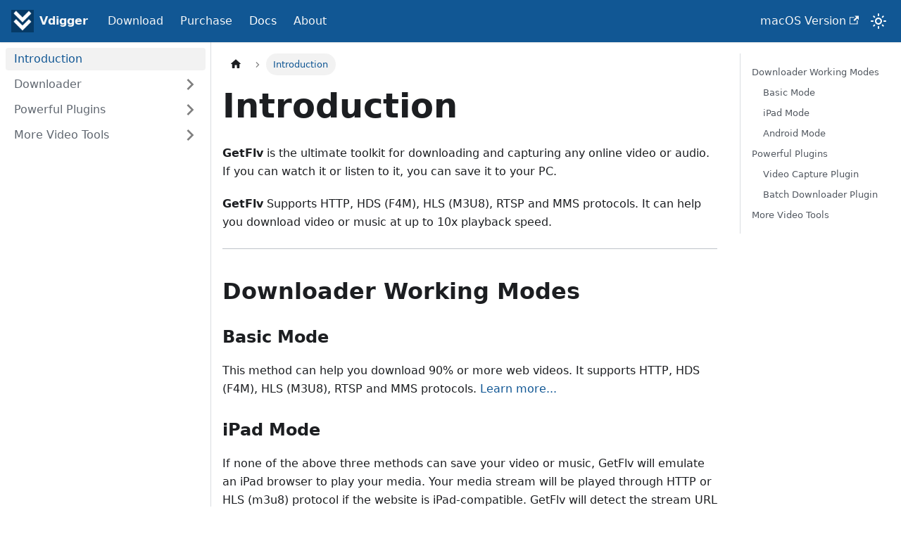

--- FILE ---
content_type: text/html
request_url: https://www.vdigger.com/docs/?utm_campaign=blog&utm_term=wolfgangsvault&utm_source=sites.vdigger.com
body_size: 5024
content:
<!doctype html>
<html lang="en" dir="ltr" class="docs-wrapper plugin-docs plugin-id-default docs-version-current docs-doc-page docs-doc-id-index" data-has-hydrated="false">
<head>
<meta charset="UTF-8">
<meta name="generator" content="Docusaurus v3.8.1">
<title data-rh="true">Introduction | Vdigger</title><meta data-rh="true" name="viewport" content="width=device-width,initial-scale=1"><meta data-rh="true" name="twitter:card" content="summary_large_image"><meta data-rh="true" property="og:image" content="https://www.vdigger.com/img/docusaurus-social-card.jpg"><meta data-rh="true" name="twitter:image" content="https://www.vdigger.com/img/docusaurus-social-card.jpg"><meta data-rh="true" property="og:url" content="https://www.vdigger.com/docs/"><meta data-rh="true" property="og:locale" content="en"><meta data-rh="true" name="docusaurus_locale" content="en"><meta data-rh="true" name="docsearch:language" content="en"><meta data-rh="true" name="keywords" content="video downloader, music downloader"><meta data-rh="true" name="docusaurus_version" content="current"><meta data-rh="true" name="docusaurus_tag" content="docs-default-current"><meta data-rh="true" name="docsearch:version" content="current"><meta data-rh="true" name="docsearch:docusaurus_tag" content="docs-default-current"><meta data-rh="true" property="og:title" content="Introduction | Vdigger"><meta data-rh="true" name="description" content="GetFlv is the ultimate toolkit for downloading and capturing any online video or audio. If you can watch it or listen to it, you can save it to your PC."><meta data-rh="true" property="og:description" content="GetFlv is the ultimate toolkit for downloading and capturing any online video or audio. If you can watch it or listen to it, you can save it to your PC."><link data-rh="true" rel="icon" href="/img/favicon.ico"><link data-rh="true" rel="canonical" href="https://www.vdigger.com/docs/"><link data-rh="true" rel="alternate" href="https://www.vdigger.com/docs/" hreflang="en"><link data-rh="true" rel="alternate" href="https://www.vdigger.com/docs/" hreflang="x-default"><script data-rh="true" type="application/ld+json">{"@context":"https://schema.org","@type":"BreadcrumbList","itemListElement":[{"@type":"ListItem","position":1,"name":"Introduction","item":"https://www.vdigger.com/docs/"}]}</script><link rel="alternate" type="application/rss+xml" href="/blog/rss.xml" title="Vdigger RSS Feed">
<link rel="alternate" type="application/atom+xml" href="/blog/atom.xml" title="Vdigger Atom Feed"><link rel="stylesheet" href="/assets/css/styles.af30b24b.css">
<script src="/assets/js/runtime~main.b2b0ca00.js" defer="defer"></script>
<script src="/assets/js/main.5b9d745d.js" defer="defer"></script>
</head>
<body class="navigation-with-keyboard">
<svg xmlns="http://www.w3.org/2000/svg" style="display: none;"><defs>
<symbol id="theme-svg-external-link" viewBox="0 0 24 24"><path fill="currentColor" d="M21 13v10h-21v-19h12v2h-10v15h17v-8h2zm3-12h-10.988l4.035 4-6.977 7.07 2.828 2.828 6.977-7.07 4.125 4.172v-11z"/></symbol>
</defs></svg>
<script>!function(){var t="light";var e=function(){try{return new URLSearchParams(window.location.search).get("docusaurus-theme")}catch(t){}}()||function(){try{return window.localStorage.getItem("theme")}catch(t){}}();document.documentElement.setAttribute("data-theme",e||t),document.documentElement.setAttribute("data-theme-choice",e||t)}(),function(){try{const c=new URLSearchParams(window.location.search).entries();for(var[t,e]of c)if(t.startsWith("docusaurus-data-")){var a=t.replace("docusaurus-data-","data-");document.documentElement.setAttribute(a,e)}}catch(t){}}()</script><div id="__docusaurus"><link rel="preload" as="image" href="/img/logo.png"><div role="region" aria-label="Skip to main content"><a class="skipToContent_fXgn" href="#__docusaurus_skipToContent_fallback">Skip to main content</a></div><nav aria-label="Main" class="theme-layout-navbar navbar navbar--fixed-top navbar--primary"><div class="navbar__inner"><div class="theme-layout-navbar-left navbar__items"><button aria-label="Toggle navigation bar" aria-expanded="false" class="navbar__toggle clean-btn" type="button"><svg width="30" height="30" viewBox="0 0 30 30" aria-hidden="true"><path stroke="currentColor" stroke-linecap="round" stroke-miterlimit="10" stroke-width="2" d="M4 7h22M4 15h22M4 23h22"></path></svg></button><a class="navbar__brand" href="/"><div class="navbar__logo"><img src="/img/logo.png" alt="Vdigger Logo" class="themedComponent_mlkZ themedComponent--light_NVdE"><img src="/img/logo.png" alt="Vdigger Logo" class="themedComponent_mlkZ themedComponent--dark_xIcU"></div><b class="navbar__title text--truncate">Vdigger</b></a><a class="navbar__item navbar__link" href="/download">Download</a><a class="navbar__item navbar__link" href="/purchase">Purchase</a><a aria-current="page" class="navbar__item navbar__link navbar__link--active" href="/docs/">Docs</a><a class="navbar__item navbar__link" href="/about">About</a></div><div class="theme-layout-navbar-right navbar__items navbar__items--right"><a href="https://www.whaledown.com/?from=vdigger" target="_blank" rel="noopener noreferrer" class="navbar__item navbar__link">macOS Version<svg width="13.5" height="13.5" aria-hidden="true" class="iconExternalLink_nPIU"><use href="#theme-svg-external-link"></use></svg></a><div class="toggle_vylO colorModeToggle_DEke"><button class="clean-btn toggleButton_gllP toggleButtonDisabled_aARS" type="button" disabled="" title="system mode" aria-label="Switch between dark and light mode (currently system mode)"><svg viewBox="0 0 24 24" width="24" height="24" aria-hidden="true" class="toggleIcon_g3eP lightToggleIcon_pyhR"><path fill="currentColor" d="M12,9c1.65,0,3,1.35,3,3s-1.35,3-3,3s-3-1.35-3-3S10.35,9,12,9 M12,7c-2.76,0-5,2.24-5,5s2.24,5,5,5s5-2.24,5-5 S14.76,7,12,7L12,7z M2,13l2,0c0.55,0,1-0.45,1-1s-0.45-1-1-1l-2,0c-0.55,0-1,0.45-1,1S1.45,13,2,13z M20,13l2,0c0.55,0,1-0.45,1-1 s-0.45-1-1-1l-2,0c-0.55,0-1,0.45-1,1S19.45,13,20,13z M11,2v2c0,0.55,0.45,1,1,1s1-0.45,1-1V2c0-0.55-0.45-1-1-1S11,1.45,11,2z M11,20v2c0,0.55,0.45,1,1,1s1-0.45,1-1v-2c0-0.55-0.45-1-1-1C11.45,19,11,19.45,11,20z M5.99,4.58c-0.39-0.39-1.03-0.39-1.41,0 c-0.39,0.39-0.39,1.03,0,1.41l1.06,1.06c0.39,0.39,1.03,0.39,1.41,0s0.39-1.03,0-1.41L5.99,4.58z M18.36,16.95 c-0.39-0.39-1.03-0.39-1.41,0c-0.39,0.39-0.39,1.03,0,1.41l1.06,1.06c0.39,0.39,1.03,0.39,1.41,0c0.39-0.39,0.39-1.03,0-1.41 L18.36,16.95z M19.42,5.99c0.39-0.39,0.39-1.03,0-1.41c-0.39-0.39-1.03-0.39-1.41,0l-1.06,1.06c-0.39,0.39-0.39,1.03,0,1.41 s1.03,0.39,1.41,0L19.42,5.99z M7.05,18.36c0.39-0.39,0.39-1.03,0-1.41c-0.39-0.39-1.03-0.39-1.41,0l-1.06,1.06 c-0.39,0.39-0.39,1.03,0,1.41s1.03,0.39,1.41,0L7.05,18.36z"></path></svg><svg viewBox="0 0 24 24" width="24" height="24" aria-hidden="true" class="toggleIcon_g3eP darkToggleIcon_wfgR"><path fill="currentColor" d="M9.37,5.51C9.19,6.15,9.1,6.82,9.1,7.5c0,4.08,3.32,7.4,7.4,7.4c0.68,0,1.35-0.09,1.99-0.27C17.45,17.19,14.93,19,12,19 c-3.86,0-7-3.14-7-7C5,9.07,6.81,6.55,9.37,5.51z M12,3c-4.97,0-9,4.03-9,9s4.03,9,9,9s9-4.03,9-9c0-0.46-0.04-0.92-0.1-1.36 c-0.98,1.37-2.58,2.26-4.4,2.26c-2.98,0-5.4-2.42-5.4-5.4c0-1.81,0.89-3.42,2.26-4.4C12.92,3.04,12.46,3,12,3L12,3z"></path></svg><svg viewBox="0 0 24 24" width="24" height="24" aria-hidden="true" class="toggleIcon_g3eP systemToggleIcon_QzmC"><path fill="currentColor" d="m12 21c4.971 0 9-4.029 9-9s-4.029-9-9-9-9 4.029-9 9 4.029 9 9 9zm4.95-13.95c1.313 1.313 2.05 3.093 2.05 4.95s-0.738 3.637-2.05 4.95c-1.313 1.313-3.093 2.05-4.95 2.05v-14c1.857 0 3.637 0.737 4.95 2.05z"></path></svg></button></div><div class="navbarSearchContainer_Bca1"></div></div></div><div role="presentation" class="navbar-sidebar__backdrop"></div></nav><div id="__docusaurus_skipToContent_fallback" class="theme-layout-main main-wrapper mainWrapper_z2l0"><div class="docsWrapper_hBAB"><button aria-label="Scroll back to top" class="clean-btn theme-back-to-top-button backToTopButton_sjWU" type="button"></button><div class="docRoot_UBD9"><aside class="theme-doc-sidebar-container docSidebarContainer_YfHR"><div class="sidebarViewport_aRkj"><div class="sidebar_njMd"><nav aria-label="Docs sidebar" class="menu thin-scrollbar menu_SIkG"><ul class="theme-doc-sidebar-menu menu__list"><li class="theme-doc-sidebar-item-link theme-doc-sidebar-item-link-level-1 menu__list-item"><a class="menu__link menu__link--active" aria-current="page" href="/docs/">Introduction</a></li><li class="theme-doc-sidebar-item-category theme-doc-sidebar-item-category-level-1 menu__list-item menu__list-item--collapsed"><div class="menu__list-item-collapsible"><a class="menu__link menu__link--sublist" href="/docs/category/downloader">Downloader</a><button aria-label="Expand sidebar category &#x27;Downloader&#x27;" aria-expanded="false" type="button" class="clean-btn menu__caret"></button></div></li><li class="theme-doc-sidebar-item-category theme-doc-sidebar-item-category-level-1 menu__list-item menu__list-item--collapsed"><div class="menu__list-item-collapsible"><a class="menu__link menu__link--sublist" href="/docs/category/powerful-plugins">Powerful Plugins</a><button aria-label="Expand sidebar category &#x27;Powerful Plugins&#x27;" aria-expanded="false" type="button" class="clean-btn menu__caret"></button></div></li><li class="theme-doc-sidebar-item-category theme-doc-sidebar-item-category-level-1 menu__list-item menu__list-item--collapsed"><div class="menu__list-item-collapsible"><a class="menu__link menu__link--sublist" href="/docs/category/more-video-tools">More Video Tools</a><button aria-label="Expand sidebar category &#x27;More Video Tools&#x27;" aria-expanded="false" type="button" class="clean-btn menu__caret"></button></div></li></ul></nav></div></div></aside><main class="docMainContainer_TBSr"><div class="container padding-top--md padding-bottom--lg"><div class="row"><div class="col docItemCol_VOVn"><div class="docItemContainer_Djhp"><article><nav class="theme-doc-breadcrumbs breadcrumbsContainer_Z_bl" aria-label="Breadcrumbs"><ul class="breadcrumbs"><li class="breadcrumbs__item"><a aria-label="Home page" class="breadcrumbs__link" href="/"><svg viewBox="0 0 24 24" class="breadcrumbHomeIcon_YNFT"><path d="M10 19v-5h4v5c0 .55.45 1 1 1h3c.55 0 1-.45 1-1v-7h1.7c.46 0 .68-.57.33-.87L12.67 3.6c-.38-.34-.96-.34-1.34 0l-8.36 7.53c-.34.3-.13.87.33.87H5v7c0 .55.45 1 1 1h3c.55 0 1-.45 1-1z" fill="currentColor"></path></svg></a></li><li class="breadcrumbs__item breadcrumbs__item--active"><span class="breadcrumbs__link">Introduction</span></li></ul></nav><div class="tocCollapsible_ETCw theme-doc-toc-mobile tocMobile_ITEo"><button type="button" class="clean-btn tocCollapsibleButton_TO0P">On this page</button></div><div class="theme-doc-markdown markdown"><header><h1>Introduction</h1></header><p><strong>GetFlv</strong> is the ultimate toolkit for downloading and capturing any online video or audio. If you can watch it or listen to it, you can save it to your PC.</p>
<p><strong>GetFlv</strong> Supports HTTP, HDS (F4M), HLS (M3U8), RTSP and MMS protocols. It can help you download video or music at up to 10x playback speed.</p>
<hr>
<h2 class="anchor anchorWithStickyNavbar_LWe7" id="downloader-working-modes">Downloader Working Modes<a href="#downloader-working-modes" class="hash-link" aria-label="Direct link to Downloader Working Modes" title="Direct link to Downloader Working Modes">​</a></h2>
<h3 class="anchor anchorWithStickyNavbar_LWe7" id="basic-mode">Basic Mode<a href="#basic-mode" class="hash-link" aria-label="Direct link to Basic Mode" title="Direct link to Basic Mode">​</a></h3>
<p>This method can help you download 90% or more web videos. It supports HTTP, HDS (F4M), HLS (M3U8), RTSP and MMS protocols. <a href="/docs/downloader/basic">Learn more...</a></p>
<h3 class="anchor anchorWithStickyNavbar_LWe7" id="ipad-mode">iPad Mode<a href="#ipad-mode" class="hash-link" aria-label="Direct link to iPad Mode" title="Direct link to iPad Mode">​</a></h3>
<p>If none of the above three methods can save your video or music, GetFlv will emulate an iPad browser to play your media. Your media stream will be played through HTTP or HLS (m3u8) protocol if the website is iPad-compatible. GetFlv will detect the stream URL automatically and download it for you. <a href="/docs/downloader/ipad">Learn more...</a></p>
<h3 class="anchor anchorWithStickyNavbar_LWe7" id="android-mode">Android Mode<a href="#android-mode" class="hash-link" aria-label="Direct link to Android Mode" title="Direct link to Android Mode">​</a></h3>
<p>If none of the above four methods can save your video or music, GetFlv will emulate an Android browser to play your media. Your media stream will be played through the HTTP protocol if the website is Android-compatible. GetFlv will detect the stream URL automatically and download it for you. <a href="/docs/downloader/android">Learn more...</a></p>
<hr>
<h2 class="anchor anchorWithStickyNavbar_LWe7" id="powerful-plugins">Powerful Plugins<a href="#powerful-plugins" class="hash-link" aria-label="Direct link to Powerful Plugins" title="Direct link to Powerful Plugins">​</a></h2>
<h3 class="anchor anchorWithStickyNavbar_LWe7" id="video-capture-plugin">Video Capture Plugin<a href="#video-capture-plugin" class="hash-link" aria-label="Direct link to Video Capture Plugin" title="Direct link to Video Capture Plugin">​</a></h3>
<p>If Download Mode failed to download your streaming video or music, please try Capture Mode. Capture Mode can make high quality videos from ANY web site by recording directly from your PC screen. It&#x27;s powerful and magical. <a href="/docs/plugins/video-capture">Learn more...</a></p>
<h3 class="anchor anchorWithStickyNavbar_LWe7" id="batch-downloader-plugin">Batch Downloader Plugin<a href="#batch-downloader-plugin" class="hash-link" aria-label="Direct link to Batch Downloader Plugin" title="Direct link to Batch Downloader Plugin">​</a></h3>
<p>Please try Batch Mode if you want to download an entire YouTube channel/playlist or all videos of a YouTube user. Batch Downloader can help you. Here we will introduce you to the easiest way to download bulk YouTube videos in 1 click. <a href="/docs/plugins/batch-downloader">Learn more...</a></p>
<hr>
<h2 class="anchor anchorWithStickyNavbar_LWe7" id="more-video-tools">More Video Tools<a href="#more-video-tools" class="hash-link" aria-label="Direct link to More Video Tools" title="Direct link to More Video Tools">​</a></h2>
<p>4 Video Tools to convert or fix your downloaded videos.</p>
<ul>
<li><a href="/docs/tools/video-converter">Video Converter</a></li>
<li><a href="/docs/tools/audio-ripper">Audio Ripper</a></li>
<li><a href="/docs/tools/flv-fixer">Flv Fixer</a></li>
</ul></div><footer class="theme-doc-footer docusaurus-mt-lg"><div class="row margin-top--sm theme-doc-footer-edit-meta-row"><div class="col"><a href="https://github.com/facebook/docusaurus/tree/main/packages/create-docusaurus/templates/shared/docs/index.md" target="_blank" rel="noopener noreferrer" class="theme-edit-this-page"><svg fill="currentColor" height="20" width="20" viewBox="0 0 40 40" class="iconEdit_Z9Sw" aria-hidden="true"><g><path d="m34.5 11.7l-3 3.1-6.3-6.3 3.1-3q0.5-0.5 1.2-0.5t1.1 0.5l3.9 3.9q0.5 0.4 0.5 1.1t-0.5 1.2z m-29.5 17.1l18.4-18.5 6.3 6.3-18.4 18.4h-6.3v-6.2z"></path></g></svg>Edit this page</a></div><div class="col lastUpdated_JAkA"></div></div></footer></article><nav class="docusaurus-mt-lg pagination-nav" aria-label="Docs pages"><a class="pagination-nav__link pagination-nav__link--next" href="/docs/category/downloader"><div class="pagination-nav__sublabel">Next</div><div class="pagination-nav__label">Downloader</div></a></nav></div></div><div class="col col--3"><div class="tableOfContents_bqdL thin-scrollbar theme-doc-toc-desktop"><ul class="table-of-contents table-of-contents__left-border"><li><a href="#downloader-working-modes" class="table-of-contents__link toc-highlight">Downloader Working Modes</a><ul><li><a href="#basic-mode" class="table-of-contents__link toc-highlight">Basic Mode</a></li><li><a href="#ipad-mode" class="table-of-contents__link toc-highlight">iPad Mode</a></li><li><a href="#android-mode" class="table-of-contents__link toc-highlight">Android Mode</a></li></ul></li><li><a href="#powerful-plugins" class="table-of-contents__link toc-highlight">Powerful Plugins</a><ul><li><a href="#video-capture-plugin" class="table-of-contents__link toc-highlight">Video Capture Plugin</a></li><li><a href="#batch-downloader-plugin" class="table-of-contents__link toc-highlight">Batch Downloader Plugin</a></li></ul></li><li><a href="#more-video-tools" class="table-of-contents__link toc-highlight">More Video Tools</a></li></ul></div></div></div></div></main></div></div></div><footer class="theme-layout-footer footer footer--dark"><div class="container container-fluid"><div class="row footer__links"><div class="theme-layout-footer-column col footer__col"><div class="footer__title">Docs</div><ul class="footer__items clean-list"><li class="footer__item"><a class="footer__link-item" href="/docs/">Tutorial</a></li></ul></div><div class="theme-layout-footer-column col footer__col"><div class="footer__title">Other Platforms</div><ul class="footer__items clean-list"><li class="footer__item"><a href="https://www.whaledown.com/?from=vdigger" target="_blank" rel="noopener noreferrer" class="footer__link-item">macOS Version<svg width="13.5" height="13.5" aria-hidden="true" class="iconExternalLink_nPIU"><use href="#theme-svg-external-link"></use></svg></a></li><li class="footer__item"><a href="https://www.whaledown.com/p/android/?from=vdigger" target="_blank" rel="noopener noreferrer" class="footer__link-item">Android<svg width="13.5" height="13.5" aria-hidden="true" class="iconExternalLink_nPIU"><use href="#theme-svg-external-link"></use></svg></a></li></ul></div><div class="theme-layout-footer-column col footer__col"><div class="footer__title">More</div><ul class="footer__items clean-list"><li class="footer__item"><a class="footer__link-item" href="/blog">Blog</a></li><li class="footer__item"><a href="https://sites.vdigger.com/getflv/en" target="_blank" rel="noopener noreferrer" class="footer__link-item">Sites<svg width="13.5" height="13.5" aria-hidden="true" class="iconExternalLink_nPIU"><use href="#theme-svg-external-link"></use></svg></a></li></ul></div></div><div class="footer__bottom text--center"><div class="footer__copyright">Copyright © 2025 Vdigger, Inc.</div></div></div></footer></div>
</body>
</html>

--- FILE ---
content_type: text/javascript
request_url: https://www.vdigger.com/assets/js/main.5b9d745d.js
body_size: 143438
content:
/*! For license information please see main.5b9d745d.js.LICENSE.txt */
(self.webpackChunkvdigger_website=self.webpackChunkvdigger_website||[]).push([[8792],{2:(e,t,n)=>{"use strict";n.d(t,{M:()=>g,o:()=>m});var r=n(6540),o=n(1062),a=n(9900),i=n(4799),l=n(6957),s=n(4848);const u=(0,a.Wf)("docusaurus.announcement.dismiss"),c=(0,a.Wf)("docusaurus.announcement.id"),d=()=>"true"===u.get(),f=e=>u.set(String(e)),p=r.createContext(null);function m({children:e}){const t=function(){const{announcementBar:e}=(0,l.p)(),t=(0,o.A)(),[n,a]=(0,r.useState)(()=>!!t&&d());(0,r.useEffect)(()=>{a(d())},[]);const i=(0,r.useCallback)(()=>{f(!0),a(!0)},[]);return(0,r.useEffect)(()=>{if(!e)return;const{id:t}=e;let n=c.get();"annoucement-bar"===n&&(n="announcement-bar");const r=t!==n;c.set(t),r&&f(!1),!r&&d()||a(!1)},[e]),(0,r.useMemo)(()=>({isActive:!!e&&!n,close:i}),[e,n,i])}();return(0,s.jsx)(p.Provider,{value:t,children:e})}function g(){const e=(0,r.useContext)(p);if(!e)throw new i.dV("AnnouncementBarProvider");return e}},20:(e,t,n)=>{"use strict";n.d(t,{A:()=>c});n(6540);var r=n(4783),o=n(8180),a=n(7639),i=n(6957),l=n(975),s=n(4848);function u({logo:e,alt:t,imageClassName:n}){const r={light:(0,o.Ay)(e.src),dark:(0,o.Ay)(e.srcDark||e.src)},a=(0,s.jsx)(l.A,{className:e.className,sources:r,height:e.height,width:e.width,alt:t,style:e.style});return n?(0,s.jsx)("div",{className:n,children:a}):a}function c(e){const{siteConfig:{title:t}}=(0,a.A)(),{navbar:{title:n,logo:l}}=(0,i.p)(),{imageClassName:c,titleClassName:d,...f}=e,p=(0,o.Ay)(l?.href||"/"),m=n?"":t,g=l?.alt??m;return(0,s.jsxs)(r.A,{to:p,...f,...l?.target&&{target:l.target},children:[l&&(0,s.jsx)(u,{logo:l,alt:g,imageClassName:c}),null!=n&&(0,s.jsx)("b",{className:d,children:n})]})}},40:(e,t,n)=>{"use strict";n.d(t,{V:()=>s,t:()=>u});var r=n(6540),o=n(4799),a=n(4848);const i=Symbol("EmptyContext"),l=r.createContext(i);function s({children:e,name:t,items:n}){const o=(0,r.useMemo)(()=>t&&n?{name:t,items:n}:null,[t,n]);return(0,a.jsx)(l.Provider,{value:o,children:e})}function u(){const e=(0,r.useContext)(l);if(e===i)throw new o.dV("DocsSidebarProvider");return e}},260:(e,t,n)=>{"use strict";n.d(t,{Dt:()=>l,ys:()=>i});var r=n(6540),o=n(2413),a=n(7639);function i(e,t){const n=e=>(!e||e.endsWith("/")?e:`${e}/`)?.toLowerCase();return n(e)===n(t)}function l(){const{baseUrl:e}=(0,a.A)().siteConfig;return(0,r.useMemo)(()=>function({baseUrl:e,routes:t}){function n(t){return t.path===e&&!0===t.exact}function r(t){return t.path===e&&!t.exact}return function e(t){if(0===t.length)return;return t.find(n)||e(t.filter(r).flatMap(e=>e.routes??[]))}(t)}({routes:o.A,baseUrl:e}),[e])}},311:e=>{"use strict";e.exports=function(e,t,n,r,o,a,i,l){if(!e){var s;if(void 0===t)s=new Error("Minified exception occurred; use the non-minified dev environment for the full error message and additional helpful warnings.");else{var u=[n,r,o,a,i,l],c=0;(s=new Error(t.replace(/%s/g,function(){return u[c++]}))).name="Invariant Violation"}throw s.framesToPop=1,s}}},716:(e,t,n)=>{"use strict";n.d(t,{A:()=>i});n(6540);const r={iconExternalLink:"iconExternalLink_nPIU"};var o=n(4848);const a="#theme-svg-external-link";function i({width:e=13.5,height:t=13.5}){return(0,o.jsx)("svg",{width:e,height:t,"aria-hidden":"true",className:r.iconExternalLink,children:(0,o.jsx)("use",{href:a})})}},763:(e,t,n)=>{"use strict";n.d(t,{GX:()=>u,YL:()=>s,y_:()=>l});var r=n(6540),o=n(4799),a=n(4848);const i=r.createContext(null);function l({children:e}){const t=(0,r.useState)({component:null,props:null});return(0,a.jsx)(i.Provider,{value:t,children:e})}function s(){const e=(0,r.useContext)(i);if(!e)throw new o.dV("NavbarSecondaryMenuContentProvider");return e[0]}function u({component:e,props:t}){const n=(0,r.useContext)(i);if(!n)throw new o.dV("NavbarSecondaryMenuContentProvider");const[,a]=n,l=(0,o.Be)(t);return(0,r.useEffect)(()=>{a({component:e,props:l})},[a,e,l]),(0,r.useEffect)(()=>()=>a({component:null,props:null}),[a]),null}},835:(e,t)=>{"use strict";Object.defineProperty(t,"__esModule",{value:!0}),t.addPrefix=function(e,t){return e.startsWith(t)?e:`${t}${e}`},t.removeSuffix=function(e,t){if(""===t)return e;return e.endsWith(t)?e.slice(0,-t.length):e},t.addSuffix=function(e,t){return e.endsWith(t)?e:`${e}${t}`},t.removePrefix=function(e,t){return e.startsWith(t)?e.slice(t.length):e}},877:(e,t,n)=>{"use strict";function r(e){return/^(?:\w*:|\/\/)/.test(e)}function o(e){return void 0!==e&&!r(e)}n.d(t,{A:()=>o,z:()=>r})},961:(e,t,n)=>{"use strict";!function e(){if("undefined"!=typeof __REACT_DEVTOOLS_GLOBAL_HOOK__&&"function"==typeof __REACT_DEVTOOLS_GLOBAL_HOOK__.checkDCE)try{__REACT_DEVTOOLS_GLOBAL_HOOK__.checkDCE(e)}catch(t){console.error(t)}}(),e.exports=n(6221)},975:(e,t,n)=>{"use strict";n.d(t,{A:()=>c});var r=n(6540),o=n(4164),a=n(1062),i=n(7710);const l={themedComponent:"themedComponent_mlkZ","themedComponent--light":"themedComponent--light_NVdE","themedComponent--dark":"themedComponent--dark_xIcU"};var s=n(4848);function u({className:e,children:t}){const n=(0,a.A)(),{colorMode:u}=(0,i.G)();return(0,s.jsx)(s.Fragment,{children:(n?"dark"===u?["dark"]:["light"]:["light","dark"]).map(n=>{const a=t({theme:n,className:(0,o.A)(e,l.themedComponent,l[`themedComponent--${n}`])});return(0,s.jsx)(r.Fragment,{children:a},n)})})}function c(e){const{sources:t,className:n,alt:r,...o}=e;return(0,s.jsx)(u,{className:n,children:({theme:e,className:n})=>(0,s.jsx)("img",{src:t[e],alt:r,className:n,...o})})}},1062:(e,t,n)=>{"use strict";n.d(t,{A:()=>a});var r=n(6540),o=n(8848);function a(){return(0,r.useContext)(o.o)}},1141:(e,t,n)=>{"use strict";n.d(t,{A:()=>a});n(6540);var r=n(1205),o=n(4848);function a(e){return(0,o.jsx)(r.mg,{...e})}},1205:(e,t,n)=>{"use strict";n.d(t,{mg:()=>J,vd:()=>G});var r=n(6540),o=n(5556),a=n.n(o),i=n(9183),l=n.n(i),s=n(311),u=n.n(s),c=n(2833),d=n.n(c);function f(){return f=Object.assign||function(e){for(var t=1;t<arguments.length;t++){var n=arguments[t];for(var r in n)Object.prototype.hasOwnProperty.call(n,r)&&(e[r]=n[r])}return e},f.apply(this,arguments)}function p(e,t){e.prototype=Object.create(t.prototype),e.prototype.constructor=e,m(e,t)}function m(e,t){return m=Object.setPrototypeOf||function(e,t){return e.__proto__=t,e},m(e,t)}function g(e,t){if(null==e)return{};var n,r,o={},a=Object.keys(e);for(r=0;r<a.length;r++)t.indexOf(n=a[r])>=0||(o[n]=e[n]);return o}var h={BASE:"base",BODY:"body",HEAD:"head",HTML:"html",LINK:"link",META:"meta",NOSCRIPT:"noscript",SCRIPT:"script",STYLE:"style",TITLE:"title",FRAGMENT:"Symbol(react.fragment)"},y={rel:["amphtml","canonical","alternate"]},b={type:["application/ld+json"]},v={charset:"",name:["robots","description"],property:["og:type","og:title","og:url","og:image","og:image:alt","og:description","twitter:url","twitter:title","twitter:description","twitter:image","twitter:image:alt","twitter:card","twitter:site"]},w=Object.keys(h).map(function(e){return h[e]}),k={accesskey:"accessKey",charset:"charSet",class:"className",contenteditable:"contentEditable",contextmenu:"contextMenu","http-equiv":"httpEquiv",itemprop:"itemProp",tabindex:"tabIndex"},x=Object.keys(k).reduce(function(e,t){return e[k[t]]=t,e},{}),S=function(e,t){for(var n=e.length-1;n>=0;n-=1){var r=e[n];if(Object.prototype.hasOwnProperty.call(r,t))return r[t]}return null},E=function(e){var t=S(e,h.TITLE),n=S(e,"titleTemplate");if(Array.isArray(t)&&(t=t.join("")),n&&t)return n.replace(/%s/g,function(){return t});var r=S(e,"defaultTitle");return t||r||void 0},_=function(e){return S(e,"onChangeClientState")||function(){}},C=function(e,t){return t.filter(function(t){return void 0!==t[e]}).map(function(t){return t[e]}).reduce(function(e,t){return f({},e,t)},{})},A=function(e,t){return t.filter(function(e){return void 0!==e[h.BASE]}).map(function(e){return e[h.BASE]}).reverse().reduce(function(t,n){if(!t.length)for(var r=Object.keys(n),o=0;o<r.length;o+=1){var a=r[o].toLowerCase();if(-1!==e.indexOf(a)&&n[a])return t.concat(n)}return t},[])},T=function(e,t,n){var r={};return n.filter(function(t){return!!Array.isArray(t[e])||(void 0!==t[e]&&console&&"function"==typeof console.warn&&console.warn("Helmet: "+e+' should be of type "Array". Instead found type "'+typeof t[e]+'"'),!1)}).map(function(t){return t[e]}).reverse().reduce(function(e,n){var o={};n.filter(function(e){for(var n,a=Object.keys(e),i=0;i<a.length;i+=1){var l=a[i],s=l.toLowerCase();-1===t.indexOf(s)||"rel"===n&&"canonical"===e[n].toLowerCase()||"rel"===s&&"stylesheet"===e[s].toLowerCase()||(n=s),-1===t.indexOf(l)||"innerHTML"!==l&&"cssText"!==l&&"itemprop"!==l||(n=l)}if(!n||!e[n])return!1;var u=e[n].toLowerCase();return r[n]||(r[n]={}),o[n]||(o[n]={}),!r[n][u]&&(o[n][u]=!0,!0)}).reverse().forEach(function(t){return e.push(t)});for(var a=Object.keys(o),i=0;i<a.length;i+=1){var l=a[i],s=f({},r[l],o[l]);r[l]=s}return e},[]).reverse()},j=function(e,t){if(Array.isArray(e)&&e.length)for(var n=0;n<e.length;n+=1)if(e[n][t])return!0;return!1},P=function(e){return Array.isArray(e)?e.join(""):e},N=function(e,t){return Array.isArray(e)?e.reduce(function(e,n){return function(e,t){for(var n=Object.keys(e),r=0;r<n.length;r+=1)if(t[n[r]]&&t[n[r]].includes(e[n[r]]))return!0;return!1}(n,t)?e.priority.push(n):e.default.push(n),e},{priority:[],default:[]}):{default:e}},L=function(e,t){var n;return f({},e,((n={})[t]=void 0,n))},O=[h.NOSCRIPT,h.SCRIPT,h.STYLE],R=function(e,t){return void 0===t&&(t=!0),!1===t?String(e):String(e).replace(/&/g,"&amp;").replace(/</g,"&lt;").replace(/>/g,"&gt;").replace(/"/g,"&quot;").replace(/'/g,"&#x27;")},D=function(e){return Object.keys(e).reduce(function(t,n){var r=void 0!==e[n]?n+'="'+e[n]+'"':""+n;return t?t+" "+r:r},"")},M=function(e,t){return void 0===t&&(t={}),Object.keys(e).reduce(function(t,n){return t[k[n]||n]=e[n],t},t)},I=function(e,t){return t.map(function(t,n){var o,a=((o={key:n})["data-rh"]=!0,o);return Object.keys(t).forEach(function(e){var n=k[e]||e;"innerHTML"===n||"cssText"===n?a.dangerouslySetInnerHTML={__html:t.innerHTML||t.cssText}:a[n]=t[e]}),r.createElement(e,a)})},F=function(e,t,n){switch(e){case h.TITLE:return{toComponent:function(){return n=t.titleAttributes,(o={key:e=t.title})["data-rh"]=!0,a=M(n,o),[r.createElement(h.TITLE,a,e)];var e,n,o,a},toString:function(){return function(e,t,n,r){var o=D(n),a=P(t);return o?"<"+e+' data-rh="true" '+o+">"+R(a,r)+"</"+e+">":"<"+e+' data-rh="true">'+R(a,r)+"</"+e+">"}(e,t.title,t.titleAttributes,n)}};case"bodyAttributes":case"htmlAttributes":return{toComponent:function(){return M(t)},toString:function(){return D(t)}};default:return{toComponent:function(){return I(e,t)},toString:function(){return function(e,t,n){return t.reduce(function(t,r){var o=Object.keys(r).filter(function(e){return!("innerHTML"===e||"cssText"===e)}).reduce(function(e,t){var o=void 0===r[t]?t:t+'="'+R(r[t],n)+'"';return e?e+" "+o:o},""),a=r.innerHTML||r.cssText||"",i=-1===O.indexOf(e);return t+"<"+e+' data-rh="true" '+o+(i?"/>":">"+a+"</"+e+">")},"")}(e,t,n)}}}},z=function(e){var t=e.baseTag,n=e.bodyAttributes,r=e.encode,o=e.htmlAttributes,a=e.noscriptTags,i=e.styleTags,l=e.title,s=void 0===l?"":l,u=e.titleAttributes,c=e.linkTags,d=e.metaTags,f=e.scriptTags,p={toComponent:function(){},toString:function(){return""}};if(e.prioritizeSeoTags){var m=function(e){var t=e.linkTags,n=e.scriptTags,r=e.encode,o=N(e.metaTags,v),a=N(t,y),i=N(n,b);return{priorityMethods:{toComponent:function(){return[].concat(I(h.META,o.priority),I(h.LINK,a.priority),I(h.SCRIPT,i.priority))},toString:function(){return F(h.META,o.priority,r)+" "+F(h.LINK,a.priority,r)+" "+F(h.SCRIPT,i.priority,r)}},metaTags:o.default,linkTags:a.default,scriptTags:i.default}}(e);p=m.priorityMethods,c=m.linkTags,d=m.metaTags,f=m.scriptTags}return{priority:p,base:F(h.BASE,t,r),bodyAttributes:F("bodyAttributes",n,r),htmlAttributes:F("htmlAttributes",o,r),link:F(h.LINK,c,r),meta:F(h.META,d,r),noscript:F(h.NOSCRIPT,a,r),script:F(h.SCRIPT,f,r),style:F(h.STYLE,i,r),title:F(h.TITLE,{title:s,titleAttributes:u},r)}},B=[],$=function(e,t){var n=this;void 0===t&&(t="undefined"!=typeof document),this.instances=[],this.value={setHelmet:function(e){n.context.helmet=e},helmetInstances:{get:function(){return n.canUseDOM?B:n.instances},add:function(e){(n.canUseDOM?B:n.instances).push(e)},remove:function(e){var t=(n.canUseDOM?B:n.instances).indexOf(e);(n.canUseDOM?B:n.instances).splice(t,1)}}},this.context=e,this.canUseDOM=t,t||(e.helmet=z({baseTag:[],bodyAttributes:{},encodeSpecialCharacters:!0,htmlAttributes:{},linkTags:[],metaTags:[],noscriptTags:[],scriptTags:[],styleTags:[],title:"",titleAttributes:{}}))},U=r.createContext({}),q=a().shape({setHelmet:a().func,helmetInstances:a().shape({get:a().func,add:a().func,remove:a().func})}),H="undefined"!=typeof document,G=function(e){function t(n){var r;return(r=e.call(this,n)||this).helmetData=new $(r.props.context,t.canUseDOM),r}return p(t,e),t.prototype.render=function(){return r.createElement(U.Provider,{value:this.helmetData.value},this.props.children)},t}(r.Component);G.canUseDOM=H,G.propTypes={context:a().shape({helmet:a().shape()}),children:a().node.isRequired},G.defaultProps={context:{}},G.displayName="HelmetProvider";var V=function(e,t){var n,r=document.head||document.querySelector(h.HEAD),o=r.querySelectorAll(e+"[data-rh]"),a=[].slice.call(o),i=[];return t&&t.length&&t.forEach(function(t){var r=document.createElement(e);for(var o in t)Object.prototype.hasOwnProperty.call(t,o)&&("innerHTML"===o?r.innerHTML=t.innerHTML:"cssText"===o?r.styleSheet?r.styleSheet.cssText=t.cssText:r.appendChild(document.createTextNode(t.cssText)):r.setAttribute(o,void 0===t[o]?"":t[o]));r.setAttribute("data-rh","true"),a.some(function(e,t){return n=t,r.isEqualNode(e)})?a.splice(n,1):i.push(r)}),a.forEach(function(e){return e.parentNode.removeChild(e)}),i.forEach(function(e){return r.appendChild(e)}),{oldTags:a,newTags:i}},W=function(e,t){var n=document.getElementsByTagName(e)[0];if(n){for(var r=n.getAttribute("data-rh"),o=r?r.split(","):[],a=[].concat(o),i=Object.keys(t),l=0;l<i.length;l+=1){var s=i[l],u=t[s]||"";n.getAttribute(s)!==u&&n.setAttribute(s,u),-1===o.indexOf(s)&&o.push(s);var c=a.indexOf(s);-1!==c&&a.splice(c,1)}for(var d=a.length-1;d>=0;d-=1)n.removeAttribute(a[d]);o.length===a.length?n.removeAttribute("data-rh"):n.getAttribute("data-rh")!==i.join(",")&&n.setAttribute("data-rh",i.join(","))}},Q=function(e,t){var n=e.baseTag,r=e.htmlAttributes,o=e.linkTags,a=e.metaTags,i=e.noscriptTags,l=e.onChangeClientState,s=e.scriptTags,u=e.styleTags,c=e.title,d=e.titleAttributes;W(h.BODY,e.bodyAttributes),W(h.HTML,r),function(e,t){void 0!==e&&document.title!==e&&(document.title=P(e)),W(h.TITLE,t)}(c,d);var f={baseTag:V(h.BASE,n),linkTags:V(h.LINK,o),metaTags:V(h.META,a),noscriptTags:V(h.NOSCRIPT,i),scriptTags:V(h.SCRIPT,s),styleTags:V(h.STYLE,u)},p={},m={};Object.keys(f).forEach(function(e){var t=f[e],n=t.newTags,r=t.oldTags;n.length&&(p[e]=n),r.length&&(m[e]=f[e].oldTags)}),t&&t(),l(e,p,m)},K=null,Y=function(e){function t(){for(var t,n=arguments.length,r=new Array(n),o=0;o<n;o++)r[o]=arguments[o];return(t=e.call.apply(e,[this].concat(r))||this).rendered=!1,t}p(t,e);var n=t.prototype;return n.shouldComponentUpdate=function(e){return!d()(e,this.props)},n.componentDidUpdate=function(){this.emitChange()},n.componentWillUnmount=function(){this.props.context.helmetInstances.remove(this),this.emitChange()},n.emitChange=function(){var e,t,n=this.props.context,r=n.setHelmet,o=null,a=(e=n.helmetInstances.get().map(function(e){var t=f({},e.props);return delete t.context,t}),{baseTag:A(["href"],e),bodyAttributes:C("bodyAttributes",e),defer:S(e,"defer"),encode:S(e,"encodeSpecialCharacters"),htmlAttributes:C("htmlAttributes",e),linkTags:T(h.LINK,["rel","href"],e),metaTags:T(h.META,["name","charset","http-equiv","property","itemprop"],e),noscriptTags:T(h.NOSCRIPT,["innerHTML"],e),onChangeClientState:_(e),scriptTags:T(h.SCRIPT,["src","innerHTML"],e),styleTags:T(h.STYLE,["cssText"],e),title:E(e),titleAttributes:C("titleAttributes",e),prioritizeSeoTags:j(e,"prioritizeSeoTags")});G.canUseDOM?(t=a,K&&cancelAnimationFrame(K),t.defer?K=requestAnimationFrame(function(){Q(t,function(){K=null})}):(Q(t),K=null)):z&&(o=z(a)),r(o)},n.init=function(){this.rendered||(this.rendered=!0,this.props.context.helmetInstances.add(this),this.emitChange())},n.render=function(){return this.init(),null},t}(r.Component);Y.propTypes={context:q.isRequired},Y.displayName="HelmetDispatcher";var X=["children"],Z=["children"],J=function(e){function t(){return e.apply(this,arguments)||this}p(t,e);var n=t.prototype;return n.shouldComponentUpdate=function(e){return!l()(L(this.props,"helmetData"),L(e,"helmetData"))},n.mapNestedChildrenToProps=function(e,t){if(!t)return null;switch(e.type){case h.SCRIPT:case h.NOSCRIPT:return{innerHTML:t};case h.STYLE:return{cssText:t};default:throw new Error("<"+e.type+" /> elements are self-closing and can not contain children. Refer to our API for more information.")}},n.flattenArrayTypeChildren=function(e){var t,n=e.child,r=e.arrayTypeChildren;return f({},r,((t={})[n.type]=[].concat(r[n.type]||[],[f({},e.newChildProps,this.mapNestedChildrenToProps(n,e.nestedChildren))]),t))},n.mapObjectTypeChildren=function(e){var t,n,r=e.child,o=e.newProps,a=e.newChildProps,i=e.nestedChildren;switch(r.type){case h.TITLE:return f({},o,((t={})[r.type]=i,t.titleAttributes=f({},a),t));case h.BODY:return f({},o,{bodyAttributes:f({},a)});case h.HTML:return f({},o,{htmlAttributes:f({},a)});default:return f({},o,((n={})[r.type]=f({},a),n))}},n.mapArrayTypeChildrenToProps=function(e,t){var n=f({},t);return Object.keys(e).forEach(function(t){var r;n=f({},n,((r={})[t]=e[t],r))}),n},n.warnOnInvalidChildren=function(e,t){return u()(w.some(function(t){return e.type===t}),"function"==typeof e.type?"You may be attempting to nest <Helmet> components within each other, which is not allowed. Refer to our API for more information.":"Only elements types "+w.join(", ")+" are allowed. Helmet does not support rendering <"+e.type+"> elements. Refer to our API for more information."),u()(!t||"string"==typeof t||Array.isArray(t)&&!t.some(function(e){return"string"!=typeof e}),"Helmet expects a string as a child of <"+e.type+">. Did you forget to wrap your children in braces? ( <"+e.type+">{``}</"+e.type+"> ) Refer to our API for more information."),!0},n.mapChildrenToProps=function(e,t){var n=this,o={};return r.Children.forEach(e,function(e){if(e&&e.props){var r=e.props,a=r.children,i=g(r,X),l=Object.keys(i).reduce(function(e,t){return e[x[t]||t]=i[t],e},{}),s=e.type;switch("symbol"==typeof s?s=s.toString():n.warnOnInvalidChildren(e,a),s){case h.FRAGMENT:t=n.mapChildrenToProps(a,t);break;case h.LINK:case h.META:case h.NOSCRIPT:case h.SCRIPT:case h.STYLE:o=n.flattenArrayTypeChildren({child:e,arrayTypeChildren:o,newChildProps:l,nestedChildren:a});break;default:t=n.mapObjectTypeChildren({child:e,newProps:t,newChildProps:l,nestedChildren:a})}}}),this.mapArrayTypeChildrenToProps(o,t)},n.render=function(){var e=this.props,t=e.children,n=g(e,Z),o=f({},n),a=n.helmetData;return t&&(o=this.mapChildrenToProps(t,o)),!a||a instanceof $||(a=new $(a.context,a.instances)),a?r.createElement(Y,f({},o,{context:a.value,helmetData:void 0})):r.createElement(U.Consumer,null,function(e){return r.createElement(Y,f({},o,{context:e}))})},t}(r.Component);J.propTypes={base:a().object,bodyAttributes:a().object,children:a().oneOfType([a().arrayOf(a().node),a().node]),defaultTitle:a().string,defer:a().bool,encodeSpecialCharacters:a().bool,htmlAttributes:a().object,link:a().arrayOf(a().object),meta:a().arrayOf(a().object),noscript:a().arrayOf(a().object),onChangeClientState:a().func,script:a().arrayOf(a().object),style:a().arrayOf(a().object),title:a().string,titleAttributes:a().object,titleTemplate:a().string,prioritizeSeoTags:a().bool,helmetData:a().object},J.defaultProps={defer:!0,encodeSpecialCharacters:!0,prioritizeSeoTags:!1},J.displayName="Helmet"},1210:(e,t,n)=>{"use strict";n.d(t,{A:()=>a});n(6540);var r=n(1141),o=n(4848);function a({locale:e,version:t,tag:n}){const a=e;return(0,o.jsxs)(r.A,{children:[e&&(0,o.jsx)("meta",{name:"docusaurus_locale",content:e}),t&&(0,o.jsx)("meta",{name:"docusaurus_version",content:t}),n&&(0,o.jsx)("meta",{name:"docusaurus_tag",content:n}),a&&(0,o.jsx)("meta",{name:"docsearch:language",content:a}),t&&(0,o.jsx)("meta",{name:"docsearch:version",content:t}),n&&(0,o.jsx)("meta",{name:"docsearch:docusaurus_tag",content:n})]})}},1247:(e,t,n)=>{"use strict";var r=n(9982),o=n(6540),a=n(961);function i(e){var t="https://react.dev/errors/"+e;if(1<arguments.length){t+="?args[]="+encodeURIComponent(arguments[1]);for(var n=2;n<arguments.length;n++)t+="&args[]="+encodeURIComponent(arguments[n])}return"Minified React error #"+e+"; visit "+t+" for the full message or use the non-minified dev environment for full errors and additional helpful warnings."}function l(e){return!(!e||1!==e.nodeType&&9!==e.nodeType&&11!==e.nodeType)}function s(e){var t=e,n=e;if(e.alternate)for(;t.return;)t=t.return;else{e=t;do{!!(4098&(t=e).flags)&&(n=t.return),e=t.return}while(e)}return 3===t.tag?n:null}function u(e){if(13===e.tag){var t=e.memoizedState;if(null===t&&(null!==(e=e.alternate)&&(t=e.memoizedState)),null!==t)return t.dehydrated}return null}function c(e){if(s(e)!==e)throw Error(i(188))}function d(e){var t=e.tag;if(5===t||26===t||27===t||6===t)return e;for(e=e.child;null!==e;){if(null!==(t=d(e)))return t;e=e.sibling}return null}var f=Object.assign,p=Symbol.for("react.element"),m=Symbol.for("react.transitional.element"),g=Symbol.for("react.portal"),h=Symbol.for("react.fragment"),y=Symbol.for("react.strict_mode"),b=Symbol.for("react.profiler"),v=Symbol.for("react.provider"),w=Symbol.for("react.consumer"),k=Symbol.for("react.context"),x=Symbol.for("react.forward_ref"),S=Symbol.for("react.suspense"),E=Symbol.for("react.suspense_list"),_=Symbol.for("react.memo"),C=Symbol.for("react.lazy");Symbol.for("react.scope");var A=Symbol.for("react.activity");Symbol.for("react.legacy_hidden"),Symbol.for("react.tracing_marker");var T=Symbol.for("react.memo_cache_sentinel");Symbol.for("react.view_transition");var j=Symbol.iterator;function P(e){return null===e||"object"!=typeof e?null:"function"==typeof(e=j&&e[j]||e["@@iterator"])?e:null}var N=Symbol.for("react.client.reference");function L(e){if(null==e)return null;if("function"==typeof e)return e.$$typeof===N?null:e.displayName||e.name||null;if("string"==typeof e)return e;switch(e){case h:return"Fragment";case b:return"Profiler";case y:return"StrictMode";case S:return"Suspense";case E:return"SuspenseList";case A:return"Activity"}if("object"==typeof e)switch(e.$$typeof){case g:return"Portal";case k:return(e.displayName||"Context")+".Provider";case w:return(e._context.displayName||"Context")+".Consumer";case x:var t=e.render;return(e=e.displayName)||(e=""!==(e=t.displayName||t.name||"")?"ForwardRef("+e+")":"ForwardRef"),e;case _:return null!==(t=e.displayName||null)?t:L(e.type)||"Memo";case C:t=e._payload,e=e._init;try{return L(e(t))}catch(n){}}return null}var O=Array.isArray,R=o.__CLIENT_INTERNALS_DO_NOT_USE_OR_WARN_USERS_THEY_CANNOT_UPGRADE,D=a.__DOM_INTERNALS_DO_NOT_USE_OR_WARN_USERS_THEY_CANNOT_UPGRADE,M={pending:!1,data:null,method:null,action:null},I=[],F=-1;function z(e){return{current:e}}function B(e){0>F||(e.current=I[F],I[F]=null,F--)}function $(e,t){F++,I[F]=e.current,e.current=t}var U=z(null),q=z(null),H=z(null),G=z(null);function V(e,t){switch($(H,t),$(q,e),$(U,null),t.nodeType){case 9:case 11:e=(e=t.documentElement)&&(e=e.namespaceURI)?od(e):0;break;default:if(e=t.tagName,t=t.namespaceURI)e=ad(t=od(t),e);else switch(e){case"svg":e=1;break;case"math":e=2;break;default:e=0}}B(U),$(U,e)}function W(){B(U),B(q),B(H)}function Q(e){null!==e.memoizedState&&$(G,e);var t=U.current,n=ad(t,e.type);t!==n&&($(q,e),$(U,n))}function K(e){q.current===e&&(B(U),B(q)),G.current===e&&(B(G),Qd._currentValue=M)}var Y=Object.prototype.hasOwnProperty,X=r.unstable_scheduleCallback,Z=r.unstable_cancelCallback,J=r.unstable_shouldYield,ee=r.unstable_requestPaint,te=r.unstable_now,ne=r.unstable_getCurrentPriorityLevel,re=r.unstable_ImmediatePriority,oe=r.unstable_UserBlockingPriority,ae=r.unstable_NormalPriority,ie=r.unstable_LowPriority,le=r.unstable_IdlePriority,se=r.log,ue=r.unstable_setDisableYieldValue,ce=null,de=null;function fe(e){if("function"==typeof se&&ue(e),de&&"function"==typeof de.setStrictMode)try{de.setStrictMode(ce,e)}catch(t){}}var pe=Math.clz32?Math.clz32:function(e){return 0===(e>>>=0)?32:31-(me(e)/ge|0)|0},me=Math.log,ge=Math.LN2;var he=256,ye=4194304;function be(e){var t=42&e;if(0!==t)return t;switch(e&-e){case 1:return 1;case 2:return 2;case 4:return 4;case 8:return 8;case 16:return 16;case 32:return 32;case 64:return 64;case 128:return 128;case 256:case 512:case 1024:case 2048:case 4096:case 8192:case 16384:case 32768:case 65536:case 131072:case 262144:case 524288:case 1048576:case 2097152:return 4194048&e;case 4194304:case 8388608:case 16777216:case 33554432:return 62914560&e;case 67108864:return 67108864;case 134217728:return 134217728;case 268435456:return 268435456;case 536870912:return 536870912;case 1073741824:return 0;default:return e}}function ve(e,t,n){var r=e.pendingLanes;if(0===r)return 0;var o=0,a=e.suspendedLanes,i=e.pingedLanes;e=e.warmLanes;var l=134217727&r;return 0!==l?0!==(r=l&~a)?o=be(r):0!==(i&=l)?o=be(i):n||0!==(n=l&~e)&&(o=be(n)):0!==(l=r&~a)?o=be(l):0!==i?o=be(i):n||0!==(n=r&~e)&&(o=be(n)),0===o?0:0!==t&&t!==o&&0===(t&a)&&((a=o&-o)>=(n=t&-t)||32===a&&4194048&n)?t:o}function we(e,t){return 0===(e.pendingLanes&~(e.suspendedLanes&~e.pingedLanes)&t)}function ke(e,t){switch(e){case 1:case 2:case 4:case 8:case 64:return t+250;case 16:case 32:case 128:case 256:case 512:case 1024:case 2048:case 4096:case 8192:case 16384:case 32768:case 65536:case 131072:case 262144:case 524288:case 1048576:case 2097152:return t+5e3;default:return-1}}function xe(){var e=he;return!(4194048&(he<<=1))&&(he=256),e}function Se(){var e=ye;return!(62914560&(ye<<=1))&&(ye=4194304),e}function Ee(e){for(var t=[],n=0;31>n;n++)t.push(e);return t}function _e(e,t){e.pendingLanes|=t,268435456!==t&&(e.suspendedLanes=0,e.pingedLanes=0,e.warmLanes=0)}function Ce(e,t,n){e.pendingLanes|=t,e.suspendedLanes&=~t;var r=31-pe(t);e.entangledLanes|=t,e.entanglements[r]=1073741824|e.entanglements[r]|4194090&n}function Ae(e,t){var n=e.entangledLanes|=t;for(e=e.entanglements;n;){var r=31-pe(n),o=1<<r;o&t|e[r]&t&&(e[r]|=t),n&=~o}}function Te(e){switch(e){case 2:e=1;break;case 8:e=4;break;case 32:e=16;break;case 256:case 512:case 1024:case 2048:case 4096:case 8192:case 16384:case 32768:case 65536:case 131072:case 262144:case 524288:case 1048576:case 2097152:case 4194304:case 8388608:case 16777216:case 33554432:e=128;break;case 268435456:e=134217728;break;default:e=0}return e}function je(e){return 2<(e&=-e)?8<e?134217727&e?32:268435456:8:2}function Pe(){var e=D.p;return 0!==e?e:void 0===(e=window.event)?32:cf(e.type)}var Ne=Math.random().toString(36).slice(2),Le="__reactFiber$"+Ne,Oe="__reactProps$"+Ne,Re="__reactContainer$"+Ne,De="__reactEvents$"+Ne,Me="__reactListeners$"+Ne,Ie="__reactHandles$"+Ne,Fe="__reactResources$"+Ne,ze="__reactMarker$"+Ne;function Be(e){delete e[Le],delete e[Oe],delete e[De],delete e[Me],delete e[Ie]}function $e(e){var t=e[Le];if(t)return t;for(var n=e.parentNode;n;){if(t=n[Re]||n[Le]){if(n=t.alternate,null!==t.child||null!==n&&null!==n.child)for(e=vd(e);null!==e;){if(n=e[Le])return n;e=vd(e)}return t}n=(e=n).parentNode}return null}function Ue(e){if(e=e[Le]||e[Re]){var t=e.tag;if(5===t||6===t||13===t||26===t||27===t||3===t)return e}return null}function qe(e){var t=e.tag;if(5===t||26===t||27===t||6===t)return e.stateNode;throw Error(i(33))}function He(e){var t=e[Fe];return t||(t=e[Fe]={hoistableStyles:new Map,hoistableScripts:new Map}),t}function Ge(e){e[ze]=!0}var Ve=new Set,We={};function Qe(e,t){Ke(e,t),Ke(e+"Capture",t)}function Ke(e,t){for(We[e]=t,e=0;e<t.length;e++)Ve.add(t[e])}var Ye,Xe,Ze=RegExp("^[:A-Z_a-z\\u00C0-\\u00D6\\u00D8-\\u00F6\\u00F8-\\u02FF\\u0370-\\u037D\\u037F-\\u1FFF\\u200C-\\u200D\\u2070-\\u218F\\u2C00-\\u2FEF\\u3001-\\uD7FF\\uF900-\\uFDCF\\uFDF0-\\uFFFD][:A-Z_a-z\\u00C0-\\u00D6\\u00D8-\\u00F6\\u00F8-\\u02FF\\u0370-\\u037D\\u037F-\\u1FFF\\u200C-\\u200D\\u2070-\\u218F\\u2C00-\\u2FEF\\u3001-\\uD7FF\\uF900-\\uFDCF\\uFDF0-\\uFFFD\\-.0-9\\u00B7\\u0300-\\u036F\\u203F-\\u2040]*$"),Je={},et={};function tt(e,t,n){if(o=t,Y.call(et,o)||!Y.call(Je,o)&&(Ze.test(o)?et[o]=!0:(Je[o]=!0,0)))if(null===n)e.removeAttribute(t);else{switch(typeof n){case"undefined":case"function":case"symbol":return void e.removeAttribute(t);case"boolean":var r=t.toLowerCase().slice(0,5);if("data-"!==r&&"aria-"!==r)return void e.removeAttribute(t)}e.setAttribute(t,""+n)}var o}function nt(e,t,n){if(null===n)e.removeAttribute(t);else{switch(typeof n){case"undefined":case"function":case"symbol":case"boolean":return void e.removeAttribute(t)}e.setAttribute(t,""+n)}}function rt(e,t,n,r){if(null===r)e.removeAttribute(n);else{switch(typeof r){case"undefined":case"function":case"symbol":case"boolean":return void e.removeAttribute(n)}e.setAttributeNS(t,n,""+r)}}function ot(e){if(void 0===Ye)try{throw Error()}catch(n){var t=n.stack.trim().match(/\n( *(at )?)/);Ye=t&&t[1]||"",Xe=-1<n.stack.indexOf("\n    at")?" (<anonymous>)":-1<n.stack.indexOf("@")?"@unknown:0:0":""}return"\n"+Ye+e+Xe}var at=!1;function it(e,t){if(!e||at)return"";at=!0;var n=Error.prepareStackTrace;Error.prepareStackTrace=void 0;try{var r={DetermineComponentFrameRoot:function(){try{if(t){var n=function(){throw Error()};if(Object.defineProperty(n.prototype,"props",{set:function(){throw Error()}}),"object"==typeof Reflect&&Reflect.construct){try{Reflect.construct(n,[])}catch(o){var r=o}Reflect.construct(e,[],n)}else{try{n.call()}catch(a){r=a}e.call(n.prototype)}}else{try{throw Error()}catch(i){r=i}(n=e())&&"function"==typeof n.catch&&n.catch(function(){})}}catch(l){if(l&&r&&"string"==typeof l.stack)return[l.stack,r.stack]}return[null,null]}};r.DetermineComponentFrameRoot.displayName="DetermineComponentFrameRoot";var o=Object.getOwnPropertyDescriptor(r.DetermineComponentFrameRoot,"name");o&&o.configurable&&Object.defineProperty(r.DetermineComponentFrameRoot,"name",{value:"DetermineComponentFrameRoot"});var a=r.DetermineComponentFrameRoot(),i=a[0],l=a[1];if(i&&l){var s=i.split("\n"),u=l.split("\n");for(o=r=0;r<s.length&&!s[r].includes("DetermineComponentFrameRoot");)r++;for(;o<u.length&&!u[o].includes("DetermineComponentFrameRoot");)o++;if(r===s.length||o===u.length)for(r=s.length-1,o=u.length-1;1<=r&&0<=o&&s[r]!==u[o];)o--;for(;1<=r&&0<=o;r--,o--)if(s[r]!==u[o]){if(1!==r||1!==o)do{if(r--,0>--o||s[r]!==u[o]){var c="\n"+s[r].replace(" at new "," at ");return e.displayName&&c.includes("<anonymous>")&&(c=c.replace("<anonymous>",e.displayName)),c}}while(1<=r&&0<=o);break}}}finally{at=!1,Error.prepareStackTrace=n}return(n=e?e.displayName||e.name:"")?ot(n):""}function lt(e){switch(e.tag){case 26:case 27:case 5:return ot(e.type);case 16:return ot("Lazy");case 13:return ot("Suspense");case 19:return ot("SuspenseList");case 0:case 15:return it(e.type,!1);case 11:return it(e.type.render,!1);case 1:return it(e.type,!0);case 31:return ot("Activity");default:return""}}function st(e){try{var t="";do{t+=lt(e),e=e.return}while(e);return t}catch(n){return"\nError generating stack: "+n.message+"\n"+n.stack}}function ut(e){switch(typeof e){case"bigint":case"boolean":case"number":case"string":case"undefined":case"object":return e;default:return""}}function ct(e){var t=e.type;return(e=e.nodeName)&&"input"===e.toLowerCase()&&("checkbox"===t||"radio"===t)}function dt(e){e._valueTracker||(e._valueTracker=function(e){var t=ct(e)?"checked":"value",n=Object.getOwnPropertyDescriptor(e.constructor.prototype,t),r=""+e[t];if(!e.hasOwnProperty(t)&&void 0!==n&&"function"==typeof n.get&&"function"==typeof n.set){var o=n.get,a=n.set;return Object.defineProperty(e,t,{configurable:!0,get:function(){return o.call(this)},set:function(e){r=""+e,a.call(this,e)}}),Object.defineProperty(e,t,{enumerable:n.enumerable}),{getValue:function(){return r},setValue:function(e){r=""+e},stopTracking:function(){e._valueTracker=null,delete e[t]}}}}(e))}function ft(e){if(!e)return!1;var t=e._valueTracker;if(!t)return!0;var n=t.getValue(),r="";return e&&(r=ct(e)?e.checked?"true":"false":e.value),(e=r)!==n&&(t.setValue(e),!0)}function pt(e){if(void 0===(e=e||("undefined"!=typeof document?document:void 0)))return null;try{return e.activeElement||e.body}catch(t){return e.body}}var mt=/[\n"\\]/g;function gt(e){return e.replace(mt,function(e){return"\\"+e.charCodeAt(0).toString(16)+" "})}function ht(e,t,n,r,o,a,i,l){e.name="",null!=i&&"function"!=typeof i&&"symbol"!=typeof i&&"boolean"!=typeof i?e.type=i:e.removeAttribute("type"),null!=t?"number"===i?(0===t&&""===e.value||e.value!=t)&&(e.value=""+ut(t)):e.value!==""+ut(t)&&(e.value=""+ut(t)):"submit"!==i&&"reset"!==i||e.removeAttribute("value"),null!=t?bt(e,i,ut(t)):null!=n?bt(e,i,ut(n)):null!=r&&e.removeAttribute("value"),null==o&&null!=a&&(e.defaultChecked=!!a),null!=o&&(e.checked=o&&"function"!=typeof o&&"symbol"!=typeof o),null!=l&&"function"!=typeof l&&"symbol"!=typeof l&&"boolean"!=typeof l?e.name=""+ut(l):e.removeAttribute("name")}function yt(e,t,n,r,o,a,i,l){if(null!=a&&"function"!=typeof a&&"symbol"!=typeof a&&"boolean"!=typeof a&&(e.type=a),null!=t||null!=n){if(("submit"===a||"reset"===a)&&null==t)return;n=null!=n?""+ut(n):"",t=null!=t?""+ut(t):n,l||t===e.value||(e.value=t),e.defaultValue=t}r="function"!=typeof(r=null!=r?r:o)&&"symbol"!=typeof r&&!!r,e.checked=l?e.checked:!!r,e.defaultChecked=!!r,null!=i&&"function"!=typeof i&&"symbol"!=typeof i&&"boolean"!=typeof i&&(e.name=i)}function bt(e,t,n){"number"===t&&pt(e.ownerDocument)===e||e.defaultValue===""+n||(e.defaultValue=""+n)}function vt(e,t,n,r){if(e=e.options,t){t={};for(var o=0;o<n.length;o++)t["$"+n[o]]=!0;for(n=0;n<e.length;n++)o=t.hasOwnProperty("$"+e[n].value),e[n].selected!==o&&(e[n].selected=o),o&&r&&(e[n].defaultSelected=!0)}else{for(n=""+ut(n),t=null,o=0;o<e.length;o++){if(e[o].value===n)return e[o].selected=!0,void(r&&(e[o].defaultSelected=!0));null!==t||e[o].disabled||(t=e[o])}null!==t&&(t.selected=!0)}}function wt(e,t,n){null==t||((t=""+ut(t))!==e.value&&(e.value=t),null!=n)?e.defaultValue=null!=n?""+ut(n):"":e.defaultValue!==t&&(e.defaultValue=t)}function kt(e,t,n,r){if(null==t){if(null!=r){if(null!=n)throw Error(i(92));if(O(r)){if(1<r.length)throw Error(i(93));r=r[0]}n=r}null==n&&(n=""),t=n}n=ut(t),e.defaultValue=n,(r=e.textContent)===n&&""!==r&&null!==r&&(e.value=r)}function xt(e,t){if(t){var n=e.firstChild;if(n&&n===e.lastChild&&3===n.nodeType)return void(n.nodeValue=t)}e.textContent=t}var St=new Set("animationIterationCount aspectRatio borderImageOutset borderImageSlice borderImageWidth boxFlex boxFlexGroup boxOrdinalGroup columnCount columns flex flexGrow flexPositive flexShrink flexNegative flexOrder gridArea gridRow gridRowEnd gridRowSpan gridRowStart gridColumn gridColumnEnd gridColumnSpan gridColumnStart fontWeight lineClamp lineHeight opacity order orphans scale tabSize widows zIndex zoom fillOpacity floodOpacity stopOpacity strokeDasharray strokeDashoffset strokeMiterlimit strokeOpacity strokeWidth MozAnimationIterationCount MozBoxFlex MozBoxFlexGroup MozLineClamp msAnimationIterationCount msFlex msZoom msFlexGrow msFlexNegative msFlexOrder msFlexPositive msFlexShrink msGridColumn msGridColumnSpan msGridRow msGridRowSpan WebkitAnimationIterationCount WebkitBoxFlex WebKitBoxFlexGroup WebkitBoxOrdinalGroup WebkitColumnCount WebkitColumns WebkitFlex WebkitFlexGrow WebkitFlexPositive WebkitFlexShrink WebkitLineClamp".split(" "));function Et(e,t,n){var r=0===t.indexOf("--");null==n||"boolean"==typeof n||""===n?r?e.setProperty(t,""):"float"===t?e.cssFloat="":e[t]="":r?e.setProperty(t,n):"number"!=typeof n||0===n||St.has(t)?"float"===t?e.cssFloat=n:e[t]=(""+n).trim():e[t]=n+"px"}function _t(e,t,n){if(null!=t&&"object"!=typeof t)throw Error(i(62));if(e=e.style,null!=n){for(var r in n)!n.hasOwnProperty(r)||null!=t&&t.hasOwnProperty(r)||(0===r.indexOf("--")?e.setProperty(r,""):"float"===r?e.cssFloat="":e[r]="");for(var o in t)r=t[o],t.hasOwnProperty(o)&&n[o]!==r&&Et(e,o,r)}else for(var a in t)t.hasOwnProperty(a)&&Et(e,a,t[a])}function Ct(e){if(-1===e.indexOf("-"))return!1;switch(e){case"annotation-xml":case"color-profile":case"font-face":case"font-face-src":case"font-face-uri":case"font-face-format":case"font-face-name":case"missing-glyph":return!1;default:return!0}}var At=new Map([["acceptCharset","accept-charset"],["htmlFor","for"],["httpEquiv","http-equiv"],["crossOrigin","crossorigin"],["accentHeight","accent-height"],["alignmentBaseline","alignment-baseline"],["arabicForm","arabic-form"],["baselineShift","baseline-shift"],["capHeight","cap-height"],["clipPath","clip-path"],["clipRule","clip-rule"],["colorInterpolation","color-interpolation"],["colorInterpolationFilters","color-interpolation-filters"],["colorProfile","color-profile"],["colorRendering","color-rendering"],["dominantBaseline","dominant-baseline"],["enableBackground","enable-background"],["fillOpacity","fill-opacity"],["fillRule","fill-rule"],["floodColor","flood-color"],["floodOpacity","flood-opacity"],["fontFamily","font-family"],["fontSize","font-size"],["fontSizeAdjust","font-size-adjust"],["fontStretch","font-stretch"],["fontStyle","font-style"],["fontVariant","font-variant"],["fontWeight","font-weight"],["glyphName","glyph-name"],["glyphOrientationHorizontal","glyph-orientation-horizontal"],["glyphOrientationVertical","glyph-orientation-vertical"],["horizAdvX","horiz-adv-x"],["horizOriginX","horiz-origin-x"],["imageRendering","image-rendering"],["letterSpacing","letter-spacing"],["lightingColor","lighting-color"],["markerEnd","marker-end"],["markerMid","marker-mid"],["markerStart","marker-start"],["overlinePosition","overline-position"],["overlineThickness","overline-thickness"],["paintOrder","paint-order"],["panose-1","panose-1"],["pointerEvents","pointer-events"],["renderingIntent","rendering-intent"],["shapeRendering","shape-rendering"],["stopColor","stop-color"],["stopOpacity","stop-opacity"],["strikethroughPosition","strikethrough-position"],["strikethroughThickness","strikethrough-thickness"],["strokeDasharray","stroke-dasharray"],["strokeDashoffset","stroke-dashoffset"],["strokeLinecap","stroke-linecap"],["strokeLinejoin","stroke-linejoin"],["strokeMiterlimit","stroke-miterlimit"],["strokeOpacity","stroke-opacity"],["strokeWidth","stroke-width"],["textAnchor","text-anchor"],["textDecoration","text-decoration"],["textRendering","text-rendering"],["transformOrigin","transform-origin"],["underlinePosition","underline-position"],["underlineThickness","underline-thickness"],["unicodeBidi","unicode-bidi"],["unicodeRange","unicode-range"],["unitsPerEm","units-per-em"],["vAlphabetic","v-alphabetic"],["vHanging","v-hanging"],["vIdeographic","v-ideographic"],["vMathematical","v-mathematical"],["vectorEffect","vector-effect"],["vertAdvY","vert-adv-y"],["vertOriginX","vert-origin-x"],["vertOriginY","vert-origin-y"],["wordSpacing","word-spacing"],["writingMode","writing-mode"],["xmlnsXlink","xmlns:xlink"],["xHeight","x-height"]]),Tt=/^[\u0000-\u001F ]*j[\r\n\t]*a[\r\n\t]*v[\r\n\t]*a[\r\n\t]*s[\r\n\t]*c[\r\n\t]*r[\r\n\t]*i[\r\n\t]*p[\r\n\t]*t[\r\n\t]*:/i;function jt(e){return Tt.test(""+e)?"javascript:throw new Error('React has blocked a javascript: URL as a security precaution.')":e}var Pt=null;function Nt(e){return(e=e.target||e.srcElement||window).correspondingUseElement&&(e=e.correspondingUseElement),3===e.nodeType?e.parentNode:e}var Lt=null,Ot=null;function Rt(e){var t=Ue(e);if(t&&(e=t.stateNode)){var n=e[Oe]||null;e:switch(e=t.stateNode,t.type){case"input":if(ht(e,n.value,n.defaultValue,n.defaultValue,n.checked,n.defaultChecked,n.type,n.name),t=n.name,"radio"===n.type&&null!=t){for(n=e;n.parentNode;)n=n.parentNode;for(n=n.querySelectorAll('input[name="'+gt(""+t)+'"][type="radio"]'),t=0;t<n.length;t++){var r=n[t];if(r!==e&&r.form===e.form){var o=r[Oe]||null;if(!o)throw Error(i(90));ht(r,o.value,o.defaultValue,o.defaultValue,o.checked,o.defaultChecked,o.type,o.name)}}for(t=0;t<n.length;t++)(r=n[t]).form===e.form&&ft(r)}break e;case"textarea":wt(e,n.value,n.defaultValue);break e;case"select":null!=(t=n.value)&&vt(e,!!n.multiple,t,!1)}}}var Dt=!1;function Mt(e,t,n){if(Dt)return e(t,n);Dt=!0;try{return e(t)}finally{if(Dt=!1,(null!==Lt||null!==Ot)&&($u(),Lt&&(t=Lt,e=Ot,Ot=Lt=null,Rt(t),e)))for(t=0;t<e.length;t++)Rt(e[t])}}function It(e,t){var n=e.stateNode;if(null===n)return null;var r=n[Oe]||null;if(null===r)return null;n=r[t];e:switch(t){case"onClick":case"onClickCapture":case"onDoubleClick":case"onDoubleClickCapture":case"onMouseDown":case"onMouseDownCapture":case"onMouseMove":case"onMouseMoveCapture":case"onMouseUp":case"onMouseUpCapture":case"onMouseEnter":(r=!r.disabled)||(r=!("button"===(e=e.type)||"input"===e||"select"===e||"textarea"===e)),e=!r;break e;default:e=!1}if(e)return null;if(n&&"function"!=typeof n)throw Error(i(231,t,typeof n));return n}var Ft=!("undefined"==typeof window||void 0===window.document||void 0===window.document.createElement),zt=!1;if(Ft)try{var Bt={};Object.defineProperty(Bt,"passive",{get:function(){zt=!0}}),window.addEventListener("test",Bt,Bt),window.removeEventListener("test",Bt,Bt)}catch(Rf){zt=!1}var $t=null,Ut=null,qt=null;function Ht(){if(qt)return qt;var e,t,n=Ut,r=n.length,o="value"in $t?$t.value:$t.textContent,a=o.length;for(e=0;e<r&&n[e]===o[e];e++);var i=r-e;for(t=1;t<=i&&n[r-t]===o[a-t];t++);return qt=o.slice(e,1<t?1-t:void 0)}function Gt(e){var t=e.keyCode;return"charCode"in e?0===(e=e.charCode)&&13===t&&(e=13):e=t,10===e&&(e=13),32<=e||13===e?e:0}function Vt(){return!0}function Wt(){return!1}function Qt(e){function t(t,n,r,o,a){for(var i in this._reactName=t,this._targetInst=r,this.type=n,this.nativeEvent=o,this.target=a,this.currentTarget=null,e)e.hasOwnProperty(i)&&(t=e[i],this[i]=t?t(o):o[i]);return this.isDefaultPrevented=(null!=o.defaultPrevented?o.defaultPrevented:!1===o.returnValue)?Vt:Wt,this.isPropagationStopped=Wt,this}return f(t.prototype,{preventDefault:function(){this.defaultPrevented=!0;var e=this.nativeEvent;e&&(e.preventDefault?e.preventDefault():"unknown"!=typeof e.returnValue&&(e.returnValue=!1),this.isDefaultPrevented=Vt)},stopPropagation:function(){var e=this.nativeEvent;e&&(e.stopPropagation?e.stopPropagation():"unknown"!=typeof e.cancelBubble&&(e.cancelBubble=!0),this.isPropagationStopped=Vt)},persist:function(){},isPersistent:Vt}),t}var Kt,Yt,Xt,Zt={eventPhase:0,bubbles:0,cancelable:0,timeStamp:function(e){return e.timeStamp||Date.now()},defaultPrevented:0,isTrusted:0},Jt=Qt(Zt),en=f({},Zt,{view:0,detail:0}),tn=Qt(en),nn=f({},en,{screenX:0,screenY:0,clientX:0,clientY:0,pageX:0,pageY:0,ctrlKey:0,shiftKey:0,altKey:0,metaKey:0,getModifierState:mn,button:0,buttons:0,relatedTarget:function(e){return void 0===e.relatedTarget?e.fromElement===e.srcElement?e.toElement:e.fromElement:e.relatedTarget},movementX:function(e){return"movementX"in e?e.movementX:(e!==Xt&&(Xt&&"mousemove"===e.type?(Kt=e.screenX-Xt.screenX,Yt=e.screenY-Xt.screenY):Yt=Kt=0,Xt=e),Kt)},movementY:function(e){return"movementY"in e?e.movementY:Yt}}),rn=Qt(nn),on=Qt(f({},nn,{dataTransfer:0})),an=Qt(f({},en,{relatedTarget:0})),ln=Qt(f({},Zt,{animationName:0,elapsedTime:0,pseudoElement:0})),sn=Qt(f({},Zt,{clipboardData:function(e){return"clipboardData"in e?e.clipboardData:window.clipboardData}})),un=Qt(f({},Zt,{data:0})),cn={Esc:"Escape",Spacebar:" ",Left:"ArrowLeft",Up:"ArrowUp",Right:"ArrowRight",Down:"ArrowDown",Del:"Delete",Win:"OS",Menu:"ContextMenu",Apps:"ContextMenu",Scroll:"ScrollLock",MozPrintableKey:"Unidentified"},dn={8:"Backspace",9:"Tab",12:"Clear",13:"Enter",16:"Shift",17:"Control",18:"Alt",19:"Pause",20:"CapsLock",27:"Escape",32:" ",33:"PageUp",34:"PageDown",35:"End",36:"Home",37:"ArrowLeft",38:"ArrowUp",39:"ArrowRight",40:"ArrowDown",45:"Insert",46:"Delete",112:"F1",113:"F2",114:"F3",115:"F4",116:"F5",117:"F6",118:"F7",119:"F8",120:"F9",121:"F10",122:"F11",123:"F12",144:"NumLock",145:"ScrollLock",224:"Meta"},fn={Alt:"altKey",Control:"ctrlKey",Meta:"metaKey",Shift:"shiftKey"};function pn(e){var t=this.nativeEvent;return t.getModifierState?t.getModifierState(e):!!(e=fn[e])&&!!t[e]}function mn(){return pn}var gn=Qt(f({},en,{key:function(e){if(e.key){var t=cn[e.key]||e.key;if("Unidentified"!==t)return t}return"keypress"===e.type?13===(e=Gt(e))?"Enter":String.fromCharCode(e):"keydown"===e.type||"keyup"===e.type?dn[e.keyCode]||"Unidentified":""},code:0,location:0,ctrlKey:0,shiftKey:0,altKey:0,metaKey:0,repeat:0,locale:0,getModifierState:mn,charCode:function(e){return"keypress"===e.type?Gt(e):0},keyCode:function(e){return"keydown"===e.type||"keyup"===e.type?e.keyCode:0},which:function(e){return"keypress"===e.type?Gt(e):"keydown"===e.type||"keyup"===e.type?e.keyCode:0}})),hn=Qt(f({},nn,{pointerId:0,width:0,height:0,pressure:0,tangentialPressure:0,tiltX:0,tiltY:0,twist:0,pointerType:0,isPrimary:0})),yn=Qt(f({},en,{touches:0,targetTouches:0,changedTouches:0,altKey:0,metaKey:0,ctrlKey:0,shiftKey:0,getModifierState:mn})),bn=Qt(f({},Zt,{propertyName:0,elapsedTime:0,pseudoElement:0})),vn=Qt(f({},nn,{deltaX:function(e){return"deltaX"in e?e.deltaX:"wheelDeltaX"in e?-e.wheelDeltaX:0},deltaY:function(e){return"deltaY"in e?e.deltaY:"wheelDeltaY"in e?-e.wheelDeltaY:"wheelDelta"in e?-e.wheelDelta:0},deltaZ:0,deltaMode:0})),wn=Qt(f({},Zt,{newState:0,oldState:0})),kn=[9,13,27,32],xn=Ft&&"CompositionEvent"in window,Sn=null;Ft&&"documentMode"in document&&(Sn=document.documentMode);var En=Ft&&"TextEvent"in window&&!Sn,_n=Ft&&(!xn||Sn&&8<Sn&&11>=Sn),Cn=String.fromCharCode(32),An=!1;function Tn(e,t){switch(e){case"keyup":return-1!==kn.indexOf(t.keyCode);case"keydown":return 229!==t.keyCode;case"keypress":case"mousedown":case"focusout":return!0;default:return!1}}function jn(e){return"object"==typeof(e=e.detail)&&"data"in e?e.data:null}var Pn=!1;var Nn={color:!0,date:!0,datetime:!0,"datetime-local":!0,email:!0,month:!0,number:!0,password:!0,range:!0,search:!0,tel:!0,text:!0,time:!0,url:!0,week:!0};function Ln(e){var t=e&&e.nodeName&&e.nodeName.toLowerCase();return"input"===t?!!Nn[e.type]:"textarea"===t}function On(e,t,n,r){Lt?Ot?Ot.push(r):Ot=[r]:Lt=r,0<(t=Hc(t,"onChange")).length&&(n=new Jt("onChange","change",null,n,r),e.push({event:n,listeners:t}))}var Rn=null,Dn=null;function Mn(e){Mc(e,0)}function In(e){if(ft(qe(e)))return e}function Fn(e,t){if("change"===e)return t}var zn=!1;if(Ft){var Bn;if(Ft){var $n="oninput"in document;if(!$n){var Un=document.createElement("div");Un.setAttribute("oninput","return;"),$n="function"==typeof Un.oninput}Bn=$n}else Bn=!1;zn=Bn&&(!document.documentMode||9<document.documentMode)}function qn(){Rn&&(Rn.detachEvent("onpropertychange",Hn),Dn=Rn=null)}function Hn(e){if("value"===e.propertyName&&In(Dn)){var t=[];On(t,Dn,e,Nt(e)),Mt(Mn,t)}}function Gn(e,t,n){"focusin"===e?(qn(),Dn=n,(Rn=t).attachEvent("onpropertychange",Hn)):"focusout"===e&&qn()}function Vn(e){if("selectionchange"===e||"keyup"===e||"keydown"===e)return In(Dn)}function Wn(e,t){if("click"===e)return In(t)}function Qn(e,t){if("input"===e||"change"===e)return In(t)}var Kn="function"==typeof Object.is?Object.is:function(e,t){return e===t&&(0!==e||1/e==1/t)||e!=e&&t!=t};function Yn(e,t){if(Kn(e,t))return!0;if("object"!=typeof e||null===e||"object"!=typeof t||null===t)return!1;var n=Object.keys(e),r=Object.keys(t);if(n.length!==r.length)return!1;for(r=0;r<n.length;r++){var o=n[r];if(!Y.call(t,o)||!Kn(e[o],t[o]))return!1}return!0}function Xn(e){for(;e&&e.firstChild;)e=e.firstChild;return e}function Zn(e,t){var n,r=Xn(e);for(e=0;r;){if(3===r.nodeType){if(n=e+r.textContent.length,e<=t&&n>=t)return{node:r,offset:t-e};e=n}e:{for(;r;){if(r.nextSibling){r=r.nextSibling;break e}r=r.parentNode}r=void 0}r=Xn(r)}}function Jn(e,t){return!(!e||!t)&&(e===t||(!e||3!==e.nodeType)&&(t&&3===t.nodeType?Jn(e,t.parentNode):"contains"in e?e.contains(t):!!e.compareDocumentPosition&&!!(16&e.compareDocumentPosition(t))))}function er(e){for(var t=pt((e=null!=e&&null!=e.ownerDocument&&null!=e.ownerDocument.defaultView?e.ownerDocument.defaultView:window).document);t instanceof e.HTMLIFrameElement;){try{var n="string"==typeof t.contentWindow.location.href}catch(r){n=!1}if(!n)break;t=pt((e=t.contentWindow).document)}return t}function tr(e){var t=e&&e.nodeName&&e.nodeName.toLowerCase();return t&&("input"===t&&("text"===e.type||"search"===e.type||"tel"===e.type||"url"===e.type||"password"===e.type)||"textarea"===t||"true"===e.contentEditable)}var nr=Ft&&"documentMode"in document&&11>=document.documentMode,rr=null,or=null,ar=null,ir=!1;function lr(e,t,n){var r=n.window===n?n.document:9===n.nodeType?n:n.ownerDocument;ir||null==rr||rr!==pt(r)||("selectionStart"in(r=rr)&&tr(r)?r={start:r.selectionStart,end:r.selectionEnd}:r={anchorNode:(r=(r.ownerDocument&&r.ownerDocument.defaultView||window).getSelection()).anchorNode,anchorOffset:r.anchorOffset,focusNode:r.focusNode,focusOffset:r.focusOffset},ar&&Yn(ar,r)||(ar=r,0<(r=Hc(or,"onSelect")).length&&(t=new Jt("onSelect","select",null,t,n),e.push({event:t,listeners:r}),t.target=rr)))}function sr(e,t){var n={};return n[e.toLowerCase()]=t.toLowerCase(),n["Webkit"+e]="webkit"+t,n["Moz"+e]="moz"+t,n}var ur={animationend:sr("Animation","AnimationEnd"),animationiteration:sr("Animation","AnimationIteration"),animationstart:sr("Animation","AnimationStart"),transitionrun:sr("Transition","TransitionRun"),transitionstart:sr("Transition","TransitionStart"),transitioncancel:sr("Transition","TransitionCancel"),transitionend:sr("Transition","TransitionEnd")},cr={},dr={};function fr(e){if(cr[e])return cr[e];if(!ur[e])return e;var t,n=ur[e];for(t in n)if(n.hasOwnProperty(t)&&t in dr)return cr[e]=n[t];return e}Ft&&(dr=document.createElement("div").style,"AnimationEvent"in window||(delete ur.animationend.animation,delete ur.animationiteration.animation,delete ur.animationstart.animation),"TransitionEvent"in window||delete ur.transitionend.transition);var pr=fr("animationend"),mr=fr("animationiteration"),gr=fr("animationstart"),hr=fr("transitionrun"),yr=fr("transitionstart"),br=fr("transitioncancel"),vr=fr("transitionend"),wr=new Map,kr="abort auxClick beforeToggle cancel canPlay canPlayThrough click close contextMenu copy cut drag dragEnd dragEnter dragExit dragLeave dragOver dragStart drop durationChange emptied encrypted ended error gotPointerCapture input invalid keyDown keyPress keyUp load loadedData loadedMetadata loadStart lostPointerCapture mouseDown mouseMove mouseOut mouseOver mouseUp paste pause play playing pointerCancel pointerDown pointerMove pointerOut pointerOver pointerUp progress rateChange reset resize seeked seeking stalled submit suspend timeUpdate touchCancel touchEnd touchStart volumeChange scroll toggle touchMove waiting wheel".split(" ");function xr(e,t){wr.set(e,t),Qe(t,[e])}kr.push("scrollEnd");var Sr=new WeakMap;function Er(e,t){if("object"==typeof e&&null!==e){var n=Sr.get(e);return void 0!==n?n:(t={value:e,source:t,stack:st(t)},Sr.set(e,t),t)}return{value:e,source:t,stack:st(t)}}var _r=[],Cr=0,Ar=0;function Tr(){for(var e=Cr,t=Ar=Cr=0;t<e;){var n=_r[t];_r[t++]=null;var r=_r[t];_r[t++]=null;var o=_r[t];_r[t++]=null;var a=_r[t];if(_r[t++]=null,null!==r&&null!==o){var i=r.pending;null===i?o.next=o:(o.next=i.next,i.next=o),r.pending=o}0!==a&&Lr(n,o,a)}}function jr(e,t,n,r){_r[Cr++]=e,_r[Cr++]=t,_r[Cr++]=n,_r[Cr++]=r,Ar|=r,e.lanes|=r,null!==(e=e.alternate)&&(e.lanes|=r)}function Pr(e,t,n,r){return jr(e,t,n,r),Or(e)}function Nr(e,t){return jr(e,null,null,t),Or(e)}function Lr(e,t,n){e.lanes|=n;var r=e.alternate;null!==r&&(r.lanes|=n);for(var o=!1,a=e.return;null!==a;)a.childLanes|=n,null!==(r=a.alternate)&&(r.childLanes|=n),22===a.tag&&(null===(e=a.stateNode)||1&e._visibility||(o=!0)),e=a,a=a.return;return 3===e.tag?(a=e.stateNode,o&&null!==t&&(o=31-pe(n),null===(r=(e=a.hiddenUpdates)[o])?e[o]=[t]:r.push(t),t.lane=536870912|n),a):null}function Or(e){if(50<Lu)throw Lu=0,Ou=null,Error(i(185));for(var t=e.return;null!==t;)t=(e=t).return;return 3===e.tag?e.stateNode:null}var Rr={};function Dr(e,t,n,r){this.tag=e,this.key=n,this.sibling=this.child=this.return=this.stateNode=this.type=this.elementType=null,this.index=0,this.refCleanup=this.ref=null,this.pendingProps=t,this.dependencies=this.memoizedState=this.updateQueue=this.memoizedProps=null,this.mode=r,this.subtreeFlags=this.flags=0,this.deletions=null,this.childLanes=this.lanes=0,this.alternate=null}function Mr(e,t,n,r){return new Dr(e,t,n,r)}function Ir(e){return!(!(e=e.prototype)||!e.isReactComponent)}function Fr(e,t){var n=e.alternate;return null===n?((n=Mr(e.tag,t,e.key,e.mode)).elementType=e.elementType,n.type=e.type,n.stateNode=e.stateNode,n.alternate=e,e.alternate=n):(n.pendingProps=t,n.type=e.type,n.flags=0,n.subtreeFlags=0,n.deletions=null),n.flags=65011712&e.flags,n.childLanes=e.childLanes,n.lanes=e.lanes,n.child=e.child,n.memoizedProps=e.memoizedProps,n.memoizedState=e.memoizedState,n.updateQueue=e.updateQueue,t=e.dependencies,n.dependencies=null===t?null:{lanes:t.lanes,firstContext:t.firstContext},n.sibling=e.sibling,n.index=e.index,n.ref=e.ref,n.refCleanup=e.refCleanup,n}function zr(e,t){e.flags&=65011714;var n=e.alternate;return null===n?(e.childLanes=0,e.lanes=t,e.child=null,e.subtreeFlags=0,e.memoizedProps=null,e.memoizedState=null,e.updateQueue=null,e.dependencies=null,e.stateNode=null):(e.childLanes=n.childLanes,e.lanes=n.lanes,e.child=n.child,e.subtreeFlags=0,e.deletions=null,e.memoizedProps=n.memoizedProps,e.memoizedState=n.memoizedState,e.updateQueue=n.updateQueue,e.type=n.type,t=n.dependencies,e.dependencies=null===t?null:{lanes:t.lanes,firstContext:t.firstContext}),e}function Br(e,t,n,r,o,a){var l=0;if(r=e,"function"==typeof e)Ir(e)&&(l=1);else if("string"==typeof e)l=function(e,t,n){if(1===n||null!=t.itemProp)return!1;switch(e){case"meta":case"title":return!0;case"style":if("string"!=typeof t.precedence||"string"!=typeof t.href||""===t.href)break;return!0;case"link":if("string"!=typeof t.rel||"string"!=typeof t.href||""===t.href||t.onLoad||t.onError)break;return"stylesheet"!==t.rel||(e=t.disabled,"string"==typeof t.precedence&&null==e);case"script":if(t.async&&"function"!=typeof t.async&&"symbol"!=typeof t.async&&!t.onLoad&&!t.onError&&t.src&&"string"==typeof t.src)return!0}return!1}(e,n,U.current)?26:"html"===e||"head"===e||"body"===e?27:5;else e:switch(e){case A:return(e=Mr(31,n,t,o)).elementType=A,e.lanes=a,e;case h:return $r(n.children,o,a,t);case y:l=8,o|=24;break;case b:return(e=Mr(12,n,t,2|o)).elementType=b,e.lanes=a,e;case S:return(e=Mr(13,n,t,o)).elementType=S,e.lanes=a,e;case E:return(e=Mr(19,n,t,o)).elementType=E,e.lanes=a,e;default:if("object"==typeof e&&null!==e)switch(e.$$typeof){case v:case k:l=10;break e;case w:l=9;break e;case x:l=11;break e;case _:l=14;break e;case C:l=16,r=null;break e}l=29,n=Error(i(130,null===e?"null":typeof e,"")),r=null}return(t=Mr(l,n,t,o)).elementType=e,t.type=r,t.lanes=a,t}function $r(e,t,n,r){return(e=Mr(7,e,r,t)).lanes=n,e}function Ur(e,t,n){return(e=Mr(6,e,null,t)).lanes=n,e}function qr(e,t,n){return(t=Mr(4,null!==e.children?e.children:[],e.key,t)).lanes=n,t.stateNode={containerInfo:e.containerInfo,pendingChildren:null,implementation:e.implementation},t}var Hr=[],Gr=0,Vr=null,Wr=0,Qr=[],Kr=0,Yr=null,Xr=1,Zr="";function Jr(e,t){Hr[Gr++]=Wr,Hr[Gr++]=Vr,Vr=e,Wr=t}function eo(e,t,n){Qr[Kr++]=Xr,Qr[Kr++]=Zr,Qr[Kr++]=Yr,Yr=e;var r=Xr;e=Zr;var o=32-pe(r)-1;r&=~(1<<o),n+=1;var a=32-pe(t)+o;if(30<a){var i=o-o%5;a=(r&(1<<i)-1).toString(32),r>>=i,o-=i,Xr=1<<32-pe(t)+o|n<<o|r,Zr=a+e}else Xr=1<<a|n<<o|r,Zr=e}function to(e){null!==e.return&&(Jr(e,1),eo(e,1,0))}function no(e){for(;e===Vr;)Vr=Hr[--Gr],Hr[Gr]=null,Wr=Hr[--Gr],Hr[Gr]=null;for(;e===Yr;)Yr=Qr[--Kr],Qr[Kr]=null,Zr=Qr[--Kr],Qr[Kr]=null,Xr=Qr[--Kr],Qr[Kr]=null}var ro=null,oo=null,ao=!1,io=null,lo=!1,so=Error(i(519));function uo(e){throw ho(Er(Error(i(418,"")),e)),so}function co(e){var t=e.stateNode,n=e.type,r=e.memoizedProps;switch(t[Le]=e,t[Oe]=r,n){case"dialog":Ic("cancel",t),Ic("close",t);break;case"iframe":case"object":case"embed":Ic("load",t);break;case"video":case"audio":for(n=0;n<Rc.length;n++)Ic(Rc[n],t);break;case"source":Ic("error",t);break;case"img":case"image":case"link":Ic("error",t),Ic("load",t);break;case"details":Ic("toggle",t);break;case"input":Ic("invalid",t),yt(t,r.value,r.defaultValue,r.checked,r.defaultChecked,r.type,r.name,!0),dt(t);break;case"select":Ic("invalid",t);break;case"textarea":Ic("invalid",t),kt(t,r.value,r.defaultValue,r.children),dt(t)}"string"!=typeof(n=r.children)&&"number"!=typeof n&&"bigint"!=typeof n||t.textContent===""+n||!0===r.suppressHydrationWarning||Yc(t.textContent,n)?(null!=r.popover&&(Ic("beforetoggle",t),Ic("toggle",t)),null!=r.onScroll&&Ic("scroll",t),null!=r.onScrollEnd&&Ic("scrollend",t),null!=r.onClick&&(t.onclick=Xc),t=!0):t=!1,t||uo(e)}function fo(e){for(ro=e.return;ro;)switch(ro.tag){case 5:case 13:return void(lo=!1);case 27:case 3:return void(lo=!0);default:ro=ro.return}}function po(e){if(e!==ro)return!1;if(!ao)return fo(e),ao=!0,!1;var t,n=e.tag;if((t=3!==n&&27!==n)&&((t=5===n)&&(t=!("form"!==(t=e.type)&&"button"!==t)||id(e.type,e.memoizedProps)),t=!t),t&&oo&&uo(e),fo(e),13===n){if(!(e=null!==(e=e.memoizedState)?e.dehydrated:null))throw Error(i(317));e:{for(e=e.nextSibling,n=0;e;){if(8===e.nodeType)if("/$"===(t=e.data)){if(0===n){oo=yd(e.nextSibling);break e}n--}else"$"!==t&&"$!"!==t&&"$?"!==t||n++;e=e.nextSibling}oo=null}}else 27===n?(n=oo,pd(e.type)?(e=bd,bd=null,oo=e):oo=n):oo=ro?yd(e.stateNode.nextSibling):null;return!0}function mo(){oo=ro=null,ao=!1}function go(){var e=io;return null!==e&&(null===vu?vu=e:vu.push.apply(vu,e),io=null),e}function ho(e){null===io?io=[e]:io.push(e)}var yo=z(null),bo=null,vo=null;function wo(e,t,n){$(yo,t._currentValue),t._currentValue=n}function ko(e){e._currentValue=yo.current,B(yo)}function xo(e,t,n){for(;null!==e;){var r=e.alternate;if((e.childLanes&t)!==t?(e.childLanes|=t,null!==r&&(r.childLanes|=t)):null!==r&&(r.childLanes&t)!==t&&(r.childLanes|=t),e===n)break;e=e.return}}function So(e,t,n,r){var o=e.child;for(null!==o&&(o.return=e);null!==o;){var a=o.dependencies;if(null!==a){var l=o.child;a=a.firstContext;e:for(;null!==a;){var s=a;a=o;for(var u=0;u<t.length;u++)if(s.context===t[u]){a.lanes|=n,null!==(s=a.alternate)&&(s.lanes|=n),xo(a.return,n,e),r||(l=null);break e}a=s.next}}else if(18===o.tag){if(null===(l=o.return))throw Error(i(341));l.lanes|=n,null!==(a=l.alternate)&&(a.lanes|=n),xo(l,n,e),l=null}else l=o.child;if(null!==l)l.return=o;else for(l=o;null!==l;){if(l===e){l=null;break}if(null!==(o=l.sibling)){o.return=l.return,l=o;break}l=l.return}o=l}}function Eo(e,t,n,r){e=null;for(var o=t,a=!1;null!==o;){if(!a)if(524288&o.flags)a=!0;else if(262144&o.flags)break;if(10===o.tag){var l=o.alternate;if(null===l)throw Error(i(387));if(null!==(l=l.memoizedProps)){var s=o.type;Kn(o.pendingProps.value,l.value)||(null!==e?e.push(s):e=[s])}}else if(o===G.current){if(null===(l=o.alternate))throw Error(i(387));l.memoizedState.memoizedState!==o.memoizedState.memoizedState&&(null!==e?e.push(Qd):e=[Qd])}o=o.return}null!==e&&So(t,e,n,r),t.flags|=262144}function _o(e){for(e=e.firstContext;null!==e;){if(!Kn(e.context._currentValue,e.memoizedValue))return!0;e=e.next}return!1}function Co(e){bo=e,vo=null,null!==(e=e.dependencies)&&(e.firstContext=null)}function Ao(e){return jo(bo,e)}function To(e,t){return null===bo&&Co(e),jo(e,t)}function jo(e,t){var n=t._currentValue;if(t={context:t,memoizedValue:n,next:null},null===vo){if(null===e)throw Error(i(308));vo=t,e.dependencies={lanes:0,firstContext:t},e.flags|=524288}else vo=vo.next=t;return n}var Po="undefined"!=typeof AbortController?AbortController:function(){var e=[],t=this.signal={aborted:!1,addEventListener:function(t,n){e.push(n)}};this.abort=function(){t.aborted=!0,e.forEach(function(e){return e()})}},No=r.unstable_scheduleCallback,Lo=r.unstable_NormalPriority,Oo={$$typeof:k,Consumer:null,Provider:null,_currentValue:null,_currentValue2:null,_threadCount:0};function Ro(){return{controller:new Po,data:new Map,refCount:0}}function Do(e){e.refCount--,0===e.refCount&&No(Lo,function(){e.controller.abort()})}var Mo=null,Io=0,Fo=0,zo=null;function Bo(){if(0===--Io&&null!==Mo){null!==zo&&(zo.status="fulfilled");var e=Mo;Mo=null,Fo=0,zo=null;for(var t=0;t<e.length;t++)(0,e[t])()}}var $o=R.S;R.S=function(e,t){"object"==typeof t&&null!==t&&"function"==typeof t.then&&function(e,t){if(null===Mo){var n=Mo=[];Io=0,Fo=jc(),zo={status:"pending",value:void 0,then:function(e){n.push(e)}}}Io++,t.then(Bo,Bo)}(0,t),null!==$o&&$o(e,t)};var Uo=z(null);function qo(){var e=Uo.current;return null!==e?e:ru.pooledCache}function Ho(e,t){$(Uo,null===t?Uo.current:t.pool)}function Go(){var e=qo();return null===e?null:{parent:Oo._currentValue,pool:e}}var Vo=Error(i(460)),Wo=Error(i(474)),Qo=Error(i(542)),Ko={then:function(){}};function Yo(e){return"fulfilled"===(e=e.status)||"rejected"===e}function Xo(){}function Zo(e,t,n){switch(void 0===(n=e[n])?e.push(t):n!==t&&(t.then(Xo,Xo),t=n),t.status){case"fulfilled":return t.value;case"rejected":throw ta(e=t.reason),e;default:if("string"==typeof t.status)t.then(Xo,Xo);else{if(null!==(e=ru)&&100<e.shellSuspendCounter)throw Error(i(482));(e=t).status="pending",e.then(function(e){if("pending"===t.status){var n=t;n.status="fulfilled",n.value=e}},function(e){if("pending"===t.status){var n=t;n.status="rejected",n.reason=e}})}switch(t.status){case"fulfilled":return t.value;case"rejected":throw ta(e=t.reason),e}throw Jo=t,Vo}}var Jo=null;function ea(){if(null===Jo)throw Error(i(459));var e=Jo;return Jo=null,e}function ta(e){if(e===Vo||e===Qo)throw Error(i(483))}var na=!1;function ra(e){e.updateQueue={baseState:e.memoizedState,firstBaseUpdate:null,lastBaseUpdate:null,shared:{pending:null,lanes:0,hiddenCallbacks:null},callbacks:null}}function oa(e,t){e=e.updateQueue,t.updateQueue===e&&(t.updateQueue={baseState:e.baseState,firstBaseUpdate:e.firstBaseUpdate,lastBaseUpdate:e.lastBaseUpdate,shared:e.shared,callbacks:null})}function aa(e){return{lane:e,tag:0,payload:null,callback:null,next:null}}function ia(e,t,n){var r=e.updateQueue;if(null===r)return null;if(r=r.shared,2&nu){var o=r.pending;return null===o?t.next=t:(t.next=o.next,o.next=t),r.pending=t,t=Or(e),Lr(e,null,n),t}return jr(e,r,t,n),Or(e)}function la(e,t,n){if(null!==(t=t.updateQueue)&&(t=t.shared,4194048&n)){var r=t.lanes;n|=r&=e.pendingLanes,t.lanes=n,Ae(e,n)}}function sa(e,t){var n=e.updateQueue,r=e.alternate;if(null!==r&&n===(r=r.updateQueue)){var o=null,a=null;if(null!==(n=n.firstBaseUpdate)){do{var i={lane:n.lane,tag:n.tag,payload:n.payload,callback:null,next:null};null===a?o=a=i:a=a.next=i,n=n.next}while(null!==n);null===a?o=a=t:a=a.next=t}else o=a=t;return n={baseState:r.baseState,firstBaseUpdate:o,lastBaseUpdate:a,shared:r.shared,callbacks:r.callbacks},void(e.updateQueue=n)}null===(e=n.lastBaseUpdate)?n.firstBaseUpdate=t:e.next=t,n.lastBaseUpdate=t}var ua=!1;function ca(){if(ua){if(null!==zo)throw zo}}function da(e,t,n,r){ua=!1;var o=e.updateQueue;na=!1;var a=o.firstBaseUpdate,i=o.lastBaseUpdate,l=o.shared.pending;if(null!==l){o.shared.pending=null;var s=l,u=s.next;s.next=null,null===i?a=u:i.next=u,i=s;var c=e.alternate;null!==c&&((l=(c=c.updateQueue).lastBaseUpdate)!==i&&(null===l?c.firstBaseUpdate=u:l.next=u,c.lastBaseUpdate=s))}if(null!==a){var d=o.baseState;for(i=0,c=u=s=null,l=a;;){var p=-536870913&l.lane,m=p!==l.lane;if(m?(au&p)===p:(r&p)===p){0!==p&&p===Fo&&(ua=!0),null!==c&&(c=c.next={lane:0,tag:l.tag,payload:l.payload,callback:null,next:null});e:{var g=e,h=l;p=t;var y=n;switch(h.tag){case 1:if("function"==typeof(g=h.payload)){d=g.call(y,d,p);break e}d=g;break e;case 3:g.flags=-65537&g.flags|128;case 0:if(null==(p="function"==typeof(g=h.payload)?g.call(y,d,p):g))break e;d=f({},d,p);break e;case 2:na=!0}}null!==(p=l.callback)&&(e.flags|=64,m&&(e.flags|=8192),null===(m=o.callbacks)?o.callbacks=[p]:m.push(p))}else m={lane:p,tag:l.tag,payload:l.payload,callback:l.callback,next:null},null===c?(u=c=m,s=d):c=c.next=m,i|=p;if(null===(l=l.next)){if(null===(l=o.shared.pending))break;l=(m=l).next,m.next=null,o.lastBaseUpdate=m,o.shared.pending=null}}null===c&&(s=d),o.baseState=s,o.firstBaseUpdate=u,o.lastBaseUpdate=c,null===a&&(o.shared.lanes=0),pu|=i,e.lanes=i,e.memoizedState=d}}function fa(e,t){if("function"!=typeof e)throw Error(i(191,e));e.call(t)}function pa(e,t){var n=e.callbacks;if(null!==n)for(e.callbacks=null,e=0;e<n.length;e++)fa(n[e],t)}var ma=z(null),ga=z(0);function ha(e,t){$(ga,e=du),$(ma,t),du=e|t.baseLanes}function ya(){$(ga,du),$(ma,ma.current)}function ba(){du=ga.current,B(ma),B(ga)}var va=0,wa=null,ka=null,xa=null,Sa=!1,Ea=!1,_a=!1,Ca=0,Aa=0,Ta=null,ja=0;function Pa(){throw Error(i(321))}function Na(e,t){if(null===t)return!1;for(var n=0;n<t.length&&n<e.length;n++)if(!Kn(e[n],t[n]))return!1;return!0}function La(e,t,n,r,o,a){return va=a,wa=t,t.memoizedState=null,t.updateQueue=null,t.lanes=0,R.H=null===e||null===e.memoizedState?Vi:Wi,_a=!1,a=n(r,o),_a=!1,Ea&&(a=Ra(t,n,r,o)),Oa(e),a}function Oa(e){R.H=Gi;var t=null!==ka&&null!==ka.next;if(va=0,xa=ka=wa=null,Sa=!1,Aa=0,Ta=null,t)throw Error(i(300));null===e||Al||null!==(e=e.dependencies)&&_o(e)&&(Al=!0)}function Ra(e,t,n,r){wa=e;var o=0;do{if(Ea&&(Ta=null),Aa=0,Ea=!1,25<=o)throw Error(i(301));if(o+=1,xa=ka=null,null!=e.updateQueue){var a=e.updateQueue;a.lastEffect=null,a.events=null,a.stores=null,null!=a.memoCache&&(a.memoCache.index=0)}R.H=Qi,a=t(n,r)}while(Ea);return a}function Da(){var e=R.H,t=e.useState()[0];return t="function"==typeof t.then?$a(t):t,e=e.useState()[0],(null!==ka?ka.memoizedState:null)!==e&&(wa.flags|=1024),t}function Ma(){var e=0!==Ca;return Ca=0,e}function Ia(e,t,n){t.updateQueue=e.updateQueue,t.flags&=-2053,e.lanes&=~n}function Fa(e){if(Sa){for(e=e.memoizedState;null!==e;){var t=e.queue;null!==t&&(t.pending=null),e=e.next}Sa=!1}va=0,xa=ka=wa=null,Ea=!1,Aa=Ca=0,Ta=null}function za(){var e={memoizedState:null,baseState:null,baseQueue:null,queue:null,next:null};return null===xa?wa.memoizedState=xa=e:xa=xa.next=e,xa}function Ba(){if(null===ka){var e=wa.alternate;e=null!==e?e.memoizedState:null}else e=ka.next;var t=null===xa?wa.memoizedState:xa.next;if(null!==t)xa=t,ka=e;else{if(null===e){if(null===wa.alternate)throw Error(i(467));throw Error(i(310))}e={memoizedState:(ka=e).memoizedState,baseState:ka.baseState,baseQueue:ka.baseQueue,queue:ka.queue,next:null},null===xa?wa.memoizedState=xa=e:xa=xa.next=e}return xa}function $a(e){var t=Aa;return Aa+=1,null===Ta&&(Ta=[]),e=Zo(Ta,e,t),t=wa,null===(null===xa?t.memoizedState:xa.next)&&(t=t.alternate,R.H=null===t||null===t.memoizedState?Vi:Wi),e}function Ua(e){if(null!==e&&"object"==typeof e){if("function"==typeof e.then)return $a(e);if(e.$$typeof===k)return Ao(e)}throw Error(i(438,String(e)))}function qa(e){var t=null,n=wa.updateQueue;if(null!==n&&(t=n.memoCache),null==t){var r=wa.alternate;null!==r&&(null!==(r=r.updateQueue)&&(null!=(r=r.memoCache)&&(t={data:r.data.map(function(e){return e.slice()}),index:0})))}if(null==t&&(t={data:[],index:0}),null===n&&(n={lastEffect:null,events:null,stores:null,memoCache:null},wa.updateQueue=n),n.memoCache=t,void 0===(n=t.data[t.index]))for(n=t.data[t.index]=Array(e),r=0;r<e;r++)n[r]=T;return t.index++,n}function Ha(e,t){return"function"==typeof t?t(e):t}function Ga(e){return Va(Ba(),ka,e)}function Va(e,t,n){var r=e.queue;if(null===r)throw Error(i(311));r.lastRenderedReducer=n;var o=e.baseQueue,a=r.pending;if(null!==a){if(null!==o){var l=o.next;o.next=a.next,a.next=l}t.baseQueue=o=a,r.pending=null}if(a=e.baseState,null===o)e.memoizedState=a;else{var s=l=null,u=null,c=t=o.next,d=!1;do{var f=-536870913&c.lane;if(f!==c.lane?(au&f)===f:(va&f)===f){var p=c.revertLane;if(0===p)null!==u&&(u=u.next={lane:0,revertLane:0,action:c.action,hasEagerState:c.hasEagerState,eagerState:c.eagerState,next:null}),f===Fo&&(d=!0);else{if((va&p)===p){c=c.next,p===Fo&&(d=!0);continue}f={lane:0,revertLane:c.revertLane,action:c.action,hasEagerState:c.hasEagerState,eagerState:c.eagerState,next:null},null===u?(s=u=f,l=a):u=u.next=f,wa.lanes|=p,pu|=p}f=c.action,_a&&n(a,f),a=c.hasEagerState?c.eagerState:n(a,f)}else p={lane:f,revertLane:c.revertLane,action:c.action,hasEagerState:c.hasEagerState,eagerState:c.eagerState,next:null},null===u?(s=u=p,l=a):u=u.next=p,wa.lanes|=f,pu|=f;c=c.next}while(null!==c&&c!==t);if(null===u?l=a:u.next=s,!Kn(a,e.memoizedState)&&(Al=!0,d&&null!==(n=zo)))throw n;e.memoizedState=a,e.baseState=l,e.baseQueue=u,r.lastRenderedState=a}return null===o&&(r.lanes=0),[e.memoizedState,r.dispatch]}function Wa(e){var t=Ba(),n=t.queue;if(null===n)throw Error(i(311));n.lastRenderedReducer=e;var r=n.dispatch,o=n.pending,a=t.memoizedState;if(null!==o){n.pending=null;var l=o=o.next;do{a=e(a,l.action),l=l.next}while(l!==o);Kn(a,t.memoizedState)||(Al=!0),t.memoizedState=a,null===t.baseQueue&&(t.baseState=a),n.lastRenderedState=a}return[a,r]}function Qa(e,t,n){var r=wa,o=Ba(),a=ao;if(a){if(void 0===n)throw Error(i(407));n=n()}else n=t();var l=!Kn((ka||o).memoizedState,n);if(l&&(o.memoizedState=n,Al=!0),o=o.queue,yi(2048,8,Xa.bind(null,r,o,e),[e]),o.getSnapshot!==t||l||null!==xa&&1&xa.memoizedState.tag){if(r.flags|=2048,mi(9,{destroy:void 0,resource:void 0},Ya.bind(null,r,o,n,t),null),null===ru)throw Error(i(349));a||124&va||Ka(r,t,n)}return n}function Ka(e,t,n){e.flags|=16384,e={getSnapshot:t,value:n},null===(t=wa.updateQueue)?(t={lastEffect:null,events:null,stores:null,memoCache:null},wa.updateQueue=t,t.stores=[e]):null===(n=t.stores)?t.stores=[e]:n.push(e)}function Ya(e,t,n,r){t.value=n,t.getSnapshot=r,Za(t)&&Ja(e)}function Xa(e,t,n){return n(function(){Za(t)&&Ja(e)})}function Za(e){var t=e.getSnapshot;e=e.value;try{var n=t();return!Kn(e,n)}catch(r){return!0}}function Ja(e){var t=Nr(e,2);null!==t&&Mu(t,e,2)}function ei(e){var t=za();if("function"==typeof e){var n=e;if(e=n(),_a){fe(!0);try{n()}finally{fe(!1)}}}return t.memoizedState=t.baseState=e,t.queue={pending:null,lanes:0,dispatch:null,lastRenderedReducer:Ha,lastRenderedState:e},t}function ti(e,t,n,r){return e.baseState=n,Va(e,ka,"function"==typeof r?r:Ha)}function ni(e,t,n,r,o){if(Ui(e))throw Error(i(485));if(null!==(e=t.action)){var a={payload:o,action:e,next:null,isTransition:!0,status:"pending",value:null,reason:null,listeners:[],then:function(e){a.listeners.push(e)}};null!==R.T?n(!0):a.isTransition=!1,r(a),null===(n=t.pending)?(a.next=t.pending=a,ri(t,a)):(a.next=n.next,t.pending=n.next=a)}}function ri(e,t){var n=t.action,r=t.payload,o=e.state;if(t.isTransition){var a=R.T,i={};R.T=i;try{var l=n(o,r),s=R.S;null!==s&&s(i,l),oi(e,t,l)}catch(u){ii(e,t,u)}finally{R.T=a}}else try{oi(e,t,a=n(o,r))}catch(c){ii(e,t,c)}}function oi(e,t,n){null!==n&&"object"==typeof n&&"function"==typeof n.then?n.then(function(n){ai(e,t,n)},function(n){return ii(e,t,n)}):ai(e,t,n)}function ai(e,t,n){t.status="fulfilled",t.value=n,li(t),e.state=n,null!==(t=e.pending)&&((n=t.next)===t?e.pending=null:(n=n.next,t.next=n,ri(e,n)))}function ii(e,t,n){var r=e.pending;if(e.pending=null,null!==r){r=r.next;do{t.status="rejected",t.reason=n,li(t),t=t.next}while(t!==r)}e.action=null}function li(e){e=e.listeners;for(var t=0;t<e.length;t++)(0,e[t])()}function si(e,t){return t}function ui(e,t){if(ao){var n=ru.formState;if(null!==n){e:{var r=wa;if(ao){if(oo){t:{for(var o=oo,a=lo;8!==o.nodeType;){if(!a){o=null;break t}if(null===(o=yd(o.nextSibling))){o=null;break t}}o="F!"===(a=o.data)||"F"===a?o:null}if(o){oo=yd(o.nextSibling),r="F!"===o.data;break e}}uo(r)}r=!1}r&&(t=n[0])}}return(n=za()).memoizedState=n.baseState=t,r={pending:null,lanes:0,dispatch:null,lastRenderedReducer:si,lastRenderedState:t},n.queue=r,n=zi.bind(null,wa,r),r.dispatch=n,r=ei(!1),a=$i.bind(null,wa,!1,r.queue),o={state:t,dispatch:null,action:e,pending:null},(r=za()).queue=o,n=ni.bind(null,wa,o,a,n),o.dispatch=n,r.memoizedState=e,[t,n,!1]}function ci(e){return di(Ba(),ka,e)}function di(e,t,n){if(t=Va(e,t,si)[0],e=Ga(Ha)[0],"object"==typeof t&&null!==t&&"function"==typeof t.then)try{var r=$a(t)}catch(i){if(i===Vo)throw Qo;throw i}else r=t;var o=(t=Ba()).queue,a=o.dispatch;return n!==t.memoizedState&&(wa.flags|=2048,mi(9,{destroy:void 0,resource:void 0},fi.bind(null,o,n),null)),[r,a,e]}function fi(e,t){e.action=t}function pi(e){var t=Ba(),n=ka;if(null!==n)return di(t,n,e);Ba(),t=t.memoizedState;var r=(n=Ba()).queue.dispatch;return n.memoizedState=e,[t,r,!1]}function mi(e,t,n,r){return e={tag:e,create:n,deps:r,inst:t,next:null},null===(t=wa.updateQueue)&&(t={lastEffect:null,events:null,stores:null,memoCache:null},wa.updateQueue=t),null===(n=t.lastEffect)?t.lastEffect=e.next=e:(r=n.next,n.next=e,e.next=r,t.lastEffect=e),e}function gi(){return Ba().memoizedState}function hi(e,t,n,r){var o=za();r=void 0===r?null:r,wa.flags|=e,o.memoizedState=mi(1|t,{destroy:void 0,resource:void 0},n,r)}function yi(e,t,n,r){var o=Ba();r=void 0===r?null:r;var a=o.memoizedState.inst;null!==ka&&null!==r&&Na(r,ka.memoizedState.deps)?o.memoizedState=mi(t,a,n,r):(wa.flags|=e,o.memoizedState=mi(1|t,a,n,r))}function bi(e,t){hi(8390656,8,e,t)}function vi(e,t){yi(2048,8,e,t)}function wi(e,t){return yi(4,2,e,t)}function ki(e,t){return yi(4,4,e,t)}function xi(e,t){if("function"==typeof t){e=e();var n=t(e);return function(){"function"==typeof n?n():t(null)}}if(null!=t)return e=e(),t.current=e,function(){t.current=null}}function Si(e,t,n){n=null!=n?n.concat([e]):null,yi(4,4,xi.bind(null,t,e),n)}function Ei(){}function _i(e,t){var n=Ba();t=void 0===t?null:t;var r=n.memoizedState;return null!==t&&Na(t,r[1])?r[0]:(n.memoizedState=[e,t],e)}function Ci(e,t){var n=Ba();t=void 0===t?null:t;var r=n.memoizedState;if(null!==t&&Na(t,r[1]))return r[0];if(r=e(),_a){fe(!0);try{e()}finally{fe(!1)}}return n.memoizedState=[r,t],r}function Ai(e,t,n){return void 0===n||1073741824&va?e.memoizedState=t:(e.memoizedState=n,e=Du(),wa.lanes|=e,pu|=e,n)}function Ti(e,t,n,r){return Kn(n,t)?n:null!==ma.current?(e=Ai(e,n,r),Kn(e,t)||(Al=!0),e):42&va?(e=Du(),wa.lanes|=e,pu|=e,t):(Al=!0,e.memoizedState=n)}function ji(e,t,n,r,o){var a=D.p;D.p=0!==a&&8>a?a:8;var i,l,s,u=R.T,c={};R.T=c,$i(e,!1,t,n);try{var d=o(),f=R.S;if(null!==f&&f(c,d),null!==d&&"object"==typeof d&&"function"==typeof d.then)Bi(e,t,(i=r,l=[],s={status:"pending",value:null,reason:null,then:function(e){l.push(e)}},d.then(function(){s.status="fulfilled",s.value=i;for(var e=0;e<l.length;e++)(0,l[e])(i)},function(e){for(s.status="rejected",s.reason=e,e=0;e<l.length;e++)(0,l[e])(void 0)}),s),Ru());else Bi(e,t,r,Ru())}catch(p){Bi(e,t,{then:function(){},status:"rejected",reason:p},Ru())}finally{D.p=a,R.T=u}}function Pi(){}function Ni(e,t,n,r){if(5!==e.tag)throw Error(i(476));var o=Li(e).queue;ji(e,o,t,M,null===n?Pi:function(){return Oi(e),n(r)})}function Li(e){var t=e.memoizedState;if(null!==t)return t;var n={};return(t={memoizedState:M,baseState:M,baseQueue:null,queue:{pending:null,lanes:0,dispatch:null,lastRenderedReducer:Ha,lastRenderedState:M},next:null}).next={memoizedState:n,baseState:n,baseQueue:null,queue:{pending:null,lanes:0,dispatch:null,lastRenderedReducer:Ha,lastRenderedState:n},next:null},e.memoizedState=t,null!==(e=e.alternate)&&(e.memoizedState=t),t}function Oi(e){Bi(e,Li(e).next.queue,{},Ru())}function Ri(){return Ao(Qd)}function Di(){return Ba().memoizedState}function Mi(){return Ba().memoizedState}function Ii(e){for(var t=e.return;null!==t;){switch(t.tag){case 24:case 3:var n=Ru(),r=ia(t,e=aa(n),n);return null!==r&&(Mu(r,t,n),la(r,t,n)),t={cache:Ro()},void(e.payload=t)}t=t.return}}function Fi(e,t,n){var r=Ru();n={lane:r,revertLane:0,action:n,hasEagerState:!1,eagerState:null,next:null},Ui(e)?qi(t,n):null!==(n=Pr(e,t,n,r))&&(Mu(n,e,r),Hi(n,t,r))}function zi(e,t,n){Bi(e,t,n,Ru())}function Bi(e,t,n,r){var o={lane:r,revertLane:0,action:n,hasEagerState:!1,eagerState:null,next:null};if(Ui(e))qi(t,o);else{var a=e.alternate;if(0===e.lanes&&(null===a||0===a.lanes)&&null!==(a=t.lastRenderedReducer))try{var i=t.lastRenderedState,l=a(i,n);if(o.hasEagerState=!0,o.eagerState=l,Kn(l,i))return jr(e,t,o,0),null===ru&&Tr(),!1}catch(s){}if(null!==(n=Pr(e,t,o,r)))return Mu(n,e,r),Hi(n,t,r),!0}return!1}function $i(e,t,n,r){if(r={lane:2,revertLane:jc(),action:r,hasEagerState:!1,eagerState:null,next:null},Ui(e)){if(t)throw Error(i(479))}else null!==(t=Pr(e,n,r,2))&&Mu(t,e,2)}function Ui(e){var t=e.alternate;return e===wa||null!==t&&t===wa}function qi(e,t){Ea=Sa=!0;var n=e.pending;null===n?t.next=t:(t.next=n.next,n.next=t),e.pending=t}function Hi(e,t,n){if(4194048&n){var r=t.lanes;n|=r&=e.pendingLanes,t.lanes=n,Ae(e,n)}}var Gi={readContext:Ao,use:Ua,useCallback:Pa,useContext:Pa,useEffect:Pa,useImperativeHandle:Pa,useLayoutEffect:Pa,useInsertionEffect:Pa,useMemo:Pa,useReducer:Pa,useRef:Pa,useState:Pa,useDebugValue:Pa,useDeferredValue:Pa,useTransition:Pa,useSyncExternalStore:Pa,useId:Pa,useHostTransitionStatus:Pa,useFormState:Pa,useActionState:Pa,useOptimistic:Pa,useMemoCache:Pa,useCacheRefresh:Pa},Vi={readContext:Ao,use:Ua,useCallback:function(e,t){return za().memoizedState=[e,void 0===t?null:t],e},useContext:Ao,useEffect:bi,useImperativeHandle:function(e,t,n){n=null!=n?n.concat([e]):null,hi(4194308,4,xi.bind(null,t,e),n)},useLayoutEffect:function(e,t){return hi(4194308,4,e,t)},useInsertionEffect:function(e,t){hi(4,2,e,t)},useMemo:function(e,t){var n=za();t=void 0===t?null:t;var r=e();if(_a){fe(!0);try{e()}finally{fe(!1)}}return n.memoizedState=[r,t],r},useReducer:function(e,t,n){var r=za();if(void 0!==n){var o=n(t);if(_a){fe(!0);try{n(t)}finally{fe(!1)}}}else o=t;return r.memoizedState=r.baseState=o,e={pending:null,lanes:0,dispatch:null,lastRenderedReducer:e,lastRenderedState:o},r.queue=e,e=e.dispatch=Fi.bind(null,wa,e),[r.memoizedState,e]},useRef:function(e){return e={current:e},za().memoizedState=e},useState:function(e){var t=(e=ei(e)).queue,n=zi.bind(null,wa,t);return t.dispatch=n,[e.memoizedState,n]},useDebugValue:Ei,useDeferredValue:function(e,t){return Ai(za(),e,t)},useTransition:function(){var e=ei(!1);return e=ji.bind(null,wa,e.queue,!0,!1),za().memoizedState=e,[!1,e]},useSyncExternalStore:function(e,t,n){var r=wa,o=za();if(ao){if(void 0===n)throw Error(i(407));n=n()}else{if(n=t(),null===ru)throw Error(i(349));124&au||Ka(r,t,n)}o.memoizedState=n;var a={value:n,getSnapshot:t};return o.queue=a,bi(Xa.bind(null,r,a,e),[e]),r.flags|=2048,mi(9,{destroy:void 0,resource:void 0},Ya.bind(null,r,a,n,t),null),n},useId:function(){var e=za(),t=ru.identifierPrefix;if(ao){var n=Zr;t="\xab"+t+"R"+(n=(Xr&~(1<<32-pe(Xr)-1)).toString(32)+n),0<(n=Ca++)&&(t+="H"+n.toString(32)),t+="\xbb"}else t="\xab"+t+"r"+(n=ja++).toString(32)+"\xbb";return e.memoizedState=t},useHostTransitionStatus:Ri,useFormState:ui,useActionState:ui,useOptimistic:function(e){var t=za();t.memoizedState=t.baseState=e;var n={pending:null,lanes:0,dispatch:null,lastRenderedReducer:null,lastRenderedState:null};return t.queue=n,t=$i.bind(null,wa,!0,n),n.dispatch=t,[e,t]},useMemoCache:qa,useCacheRefresh:function(){return za().memoizedState=Ii.bind(null,wa)}},Wi={readContext:Ao,use:Ua,useCallback:_i,useContext:Ao,useEffect:vi,useImperativeHandle:Si,useInsertionEffect:wi,useLayoutEffect:ki,useMemo:Ci,useReducer:Ga,useRef:gi,useState:function(){return Ga(Ha)},useDebugValue:Ei,useDeferredValue:function(e,t){return Ti(Ba(),ka.memoizedState,e,t)},useTransition:function(){var e=Ga(Ha)[0],t=Ba().memoizedState;return["boolean"==typeof e?e:$a(e),t]},useSyncExternalStore:Qa,useId:Di,useHostTransitionStatus:Ri,useFormState:ci,useActionState:ci,useOptimistic:function(e,t){return ti(Ba(),0,e,t)},useMemoCache:qa,useCacheRefresh:Mi},Qi={readContext:Ao,use:Ua,useCallback:_i,useContext:Ao,useEffect:vi,useImperativeHandle:Si,useInsertionEffect:wi,useLayoutEffect:ki,useMemo:Ci,useReducer:Wa,useRef:gi,useState:function(){return Wa(Ha)},useDebugValue:Ei,useDeferredValue:function(e,t){var n=Ba();return null===ka?Ai(n,e,t):Ti(n,ka.memoizedState,e,t)},useTransition:function(){var e=Wa(Ha)[0],t=Ba().memoizedState;return["boolean"==typeof e?e:$a(e),t]},useSyncExternalStore:Qa,useId:Di,useHostTransitionStatus:Ri,useFormState:pi,useActionState:pi,useOptimistic:function(e,t){var n=Ba();return null!==ka?ti(n,0,e,t):(n.baseState=e,[e,n.queue.dispatch])},useMemoCache:qa,useCacheRefresh:Mi},Ki=null,Yi=0;function Xi(e){var t=Yi;return Yi+=1,null===Ki&&(Ki=[]),Zo(Ki,e,t)}function Zi(e,t){t=t.props.ref,e.ref=void 0!==t?t:null}function Ji(e,t){if(t.$$typeof===p)throw Error(i(525));throw e=Object.prototype.toString.call(t),Error(i(31,"[object Object]"===e?"object with keys {"+Object.keys(t).join(", ")+"}":e))}function el(e){return(0,e._init)(e._payload)}function tl(e){function t(t,n){if(e){var r=t.deletions;null===r?(t.deletions=[n],t.flags|=16):r.push(n)}}function n(n,r){if(!e)return null;for(;null!==r;)t(n,r),r=r.sibling;return null}function r(e){for(var t=new Map;null!==e;)null!==e.key?t.set(e.key,e):t.set(e.index,e),e=e.sibling;return t}function o(e,t){return(e=Fr(e,t)).index=0,e.sibling=null,e}function a(t,n,r){return t.index=r,e?null!==(r=t.alternate)?(r=r.index)<n?(t.flags|=67108866,n):r:(t.flags|=67108866,n):(t.flags|=1048576,n)}function l(t){return e&&null===t.alternate&&(t.flags|=67108866),t}function s(e,t,n,r){return null===t||6!==t.tag?((t=Ur(n,e.mode,r)).return=e,t):((t=o(t,n)).return=e,t)}function u(e,t,n,r){var a=n.type;return a===h?d(e,t,n.props.children,r,n.key):null!==t&&(t.elementType===a||"object"==typeof a&&null!==a&&a.$$typeof===C&&el(a)===t.type)?(Zi(t=o(t,n.props),n),t.return=e,t):(Zi(t=Br(n.type,n.key,n.props,null,e.mode,r),n),t.return=e,t)}function c(e,t,n,r){return null===t||4!==t.tag||t.stateNode.containerInfo!==n.containerInfo||t.stateNode.implementation!==n.implementation?((t=qr(n,e.mode,r)).return=e,t):((t=o(t,n.children||[])).return=e,t)}function d(e,t,n,r,a){return null===t||7!==t.tag?((t=$r(n,e.mode,r,a)).return=e,t):((t=o(t,n)).return=e,t)}function f(e,t,n){if("string"==typeof t&&""!==t||"number"==typeof t||"bigint"==typeof t)return(t=Ur(""+t,e.mode,n)).return=e,t;if("object"==typeof t&&null!==t){switch(t.$$typeof){case m:return Zi(n=Br(t.type,t.key,t.props,null,e.mode,n),t),n.return=e,n;case g:return(t=qr(t,e.mode,n)).return=e,t;case C:return f(e,t=(0,t._init)(t._payload),n)}if(O(t)||P(t))return(t=$r(t,e.mode,n,null)).return=e,t;if("function"==typeof t.then)return f(e,Xi(t),n);if(t.$$typeof===k)return f(e,To(e,t),n);Ji(e,t)}return null}function p(e,t,n,r){var o=null!==t?t.key:null;if("string"==typeof n&&""!==n||"number"==typeof n||"bigint"==typeof n)return null!==o?null:s(e,t,""+n,r);if("object"==typeof n&&null!==n){switch(n.$$typeof){case m:return n.key===o?u(e,t,n,r):null;case g:return n.key===o?c(e,t,n,r):null;case C:return p(e,t,n=(o=n._init)(n._payload),r)}if(O(n)||P(n))return null!==o?null:d(e,t,n,r,null);if("function"==typeof n.then)return p(e,t,Xi(n),r);if(n.$$typeof===k)return p(e,t,To(e,n),r);Ji(e,n)}return null}function y(e,t,n,r,o){if("string"==typeof r&&""!==r||"number"==typeof r||"bigint"==typeof r)return s(t,e=e.get(n)||null,""+r,o);if("object"==typeof r&&null!==r){switch(r.$$typeof){case m:return u(t,e=e.get(null===r.key?n:r.key)||null,r,o);case g:return c(t,e=e.get(null===r.key?n:r.key)||null,r,o);case C:return y(e,t,n,r=(0,r._init)(r._payload),o)}if(O(r)||P(r))return d(t,e=e.get(n)||null,r,o,null);if("function"==typeof r.then)return y(e,t,n,Xi(r),o);if(r.$$typeof===k)return y(e,t,n,To(t,r),o);Ji(t,r)}return null}function b(s,u,c,d){if("object"==typeof c&&null!==c&&c.type===h&&null===c.key&&(c=c.props.children),"object"==typeof c&&null!==c){switch(c.$$typeof){case m:e:{for(var v=c.key;null!==u;){if(u.key===v){if((v=c.type)===h){if(7===u.tag){n(s,u.sibling),(d=o(u,c.props.children)).return=s,s=d;break e}}else if(u.elementType===v||"object"==typeof v&&null!==v&&v.$$typeof===C&&el(v)===u.type){n(s,u.sibling),Zi(d=o(u,c.props),c),d.return=s,s=d;break e}n(s,u);break}t(s,u),u=u.sibling}c.type===h?((d=$r(c.props.children,s.mode,d,c.key)).return=s,s=d):(Zi(d=Br(c.type,c.key,c.props,null,s.mode,d),c),d.return=s,s=d)}return l(s);case g:e:{for(v=c.key;null!==u;){if(u.key===v){if(4===u.tag&&u.stateNode.containerInfo===c.containerInfo&&u.stateNode.implementation===c.implementation){n(s,u.sibling),(d=o(u,c.children||[])).return=s,s=d;break e}n(s,u);break}t(s,u),u=u.sibling}(d=qr(c,s.mode,d)).return=s,s=d}return l(s);case C:return b(s,u,c=(v=c._init)(c._payload),d)}if(O(c))return function(o,i,l,s){for(var u=null,c=null,d=i,m=i=0,g=null;null!==d&&m<l.length;m++){d.index>m?(g=d,d=null):g=d.sibling;var h=p(o,d,l[m],s);if(null===h){null===d&&(d=g);break}e&&d&&null===h.alternate&&t(o,d),i=a(h,i,m),null===c?u=h:c.sibling=h,c=h,d=g}if(m===l.length)return n(o,d),ao&&Jr(o,m),u;if(null===d){for(;m<l.length;m++)null!==(d=f(o,l[m],s))&&(i=a(d,i,m),null===c?u=d:c.sibling=d,c=d);return ao&&Jr(o,m),u}for(d=r(d);m<l.length;m++)null!==(g=y(d,o,m,l[m],s))&&(e&&null!==g.alternate&&d.delete(null===g.key?m:g.key),i=a(g,i,m),null===c?u=g:c.sibling=g,c=g);return e&&d.forEach(function(e){return t(o,e)}),ao&&Jr(o,m),u}(s,u,c,d);if(P(c)){if("function"!=typeof(v=P(c)))throw Error(i(150));return function(o,l,s,u){if(null==s)throw Error(i(151));for(var c=null,d=null,m=l,g=l=0,h=null,b=s.next();null!==m&&!b.done;g++,b=s.next()){m.index>g?(h=m,m=null):h=m.sibling;var v=p(o,m,b.value,u);if(null===v){null===m&&(m=h);break}e&&m&&null===v.alternate&&t(o,m),l=a(v,l,g),null===d?c=v:d.sibling=v,d=v,m=h}if(b.done)return n(o,m),ao&&Jr(o,g),c;if(null===m){for(;!b.done;g++,b=s.next())null!==(b=f(o,b.value,u))&&(l=a(b,l,g),null===d?c=b:d.sibling=b,d=b);return ao&&Jr(o,g),c}for(m=r(m);!b.done;g++,b=s.next())null!==(b=y(m,o,g,b.value,u))&&(e&&null!==b.alternate&&m.delete(null===b.key?g:b.key),l=a(b,l,g),null===d?c=b:d.sibling=b,d=b);return e&&m.forEach(function(e){return t(o,e)}),ao&&Jr(o,g),c}(s,u,c=v.call(c),d)}if("function"==typeof c.then)return b(s,u,Xi(c),d);if(c.$$typeof===k)return b(s,u,To(s,c),d);Ji(s,c)}return"string"==typeof c&&""!==c||"number"==typeof c||"bigint"==typeof c?(c=""+c,null!==u&&6===u.tag?(n(s,u.sibling),(d=o(u,c)).return=s,s=d):(n(s,u),(d=Ur(c,s.mode,d)).return=s,s=d),l(s)):n(s,u)}return function(e,t,n,r){try{Yi=0;var o=b(e,t,n,r);return Ki=null,o}catch(i){if(i===Vo||i===Qo)throw i;var a=Mr(29,i,null,e.mode);return a.lanes=r,a.return=e,a}}}var nl=tl(!0),rl=tl(!1),ol=z(null),al=null;function il(e){var t=e.alternate;$(cl,1&cl.current),$(ol,e),null===al&&(null===t||null!==ma.current||null!==t.memoizedState)&&(al=e)}function ll(e){if(22===e.tag){if($(cl,cl.current),$(ol,e),null===al){var t=e.alternate;null!==t&&null!==t.memoizedState&&(al=e)}}else sl()}function sl(){$(cl,cl.current),$(ol,ol.current)}function ul(e){B(ol),al===e&&(al=null),B(cl)}var cl=z(0);function dl(e){for(var t=e;null!==t;){if(13===t.tag){var n=t.memoizedState;if(null!==n&&(null===(n=n.dehydrated)||"$?"===n.data||hd(n)))return t}else if(19===t.tag&&void 0!==t.memoizedProps.revealOrder){if(128&t.flags)return t}else if(null!==t.child){t.child.return=t,t=t.child;continue}if(t===e)break;for(;null===t.sibling;){if(null===t.return||t.return===e)return null;t=t.return}t.sibling.return=t.return,t=t.sibling}return null}function fl(e,t,n,r){n=null==(n=n(r,t=e.memoizedState))?t:f({},t,n),e.memoizedState=n,0===e.lanes&&(e.updateQueue.baseState=n)}var pl={enqueueSetState:function(e,t,n){e=e._reactInternals;var r=Ru(),o=aa(r);o.payload=t,null!=n&&(o.callback=n),null!==(t=ia(e,o,r))&&(Mu(t,e,r),la(t,e,r))},enqueueReplaceState:function(e,t,n){e=e._reactInternals;var r=Ru(),o=aa(r);o.tag=1,o.payload=t,null!=n&&(o.callback=n),null!==(t=ia(e,o,r))&&(Mu(t,e,r),la(t,e,r))},enqueueForceUpdate:function(e,t){e=e._reactInternals;var n=Ru(),r=aa(n);r.tag=2,null!=t&&(r.callback=t),null!==(t=ia(e,r,n))&&(Mu(t,e,n),la(t,e,n))}};function ml(e,t,n,r,o,a,i){return"function"==typeof(e=e.stateNode).shouldComponentUpdate?e.shouldComponentUpdate(r,a,i):!t.prototype||!t.prototype.isPureReactComponent||(!Yn(n,r)||!Yn(o,a))}function gl(e,t,n,r){e=t.state,"function"==typeof t.componentWillReceiveProps&&t.componentWillReceiveProps(n,r),"function"==typeof t.UNSAFE_componentWillReceiveProps&&t.UNSAFE_componentWillReceiveProps(n,r),t.state!==e&&pl.enqueueReplaceState(t,t.state,null)}function hl(e,t){var n=t;if("ref"in t)for(var r in n={},t)"ref"!==r&&(n[r]=t[r]);if(e=e.defaultProps)for(var o in n===t&&(n=f({},n)),e)void 0===n[o]&&(n[o]=e[o]);return n}var yl="function"==typeof reportError?reportError:function(e){if("object"==typeof window&&"function"==typeof window.ErrorEvent){var t=new window.ErrorEvent("error",{bubbles:!0,cancelable:!0,message:"object"==typeof e&&null!==e&&"string"==typeof e.message?String(e.message):String(e),error:e});if(!window.dispatchEvent(t))return}else if("object"==typeof process&&"function"==typeof process.emit)return void process.emit("uncaughtException",e);console.error(e)};function bl(e){yl(e)}function vl(e){console.error(e)}function wl(e){yl(e)}function kl(e,t){try{(0,e.onUncaughtError)(t.value,{componentStack:t.stack})}catch(n){setTimeout(function(){throw n})}}function xl(e,t,n){try{(0,e.onCaughtError)(n.value,{componentStack:n.stack,errorBoundary:1===t.tag?t.stateNode:null})}catch(r){setTimeout(function(){throw r})}}function Sl(e,t,n){return(n=aa(n)).tag=3,n.payload={element:null},n.callback=function(){kl(e,t)},n}function El(e){return(e=aa(e)).tag=3,e}function _l(e,t,n,r){var o=n.type.getDerivedStateFromError;if("function"==typeof o){var a=r.value;e.payload=function(){return o(a)},e.callback=function(){xl(t,n,r)}}var i=n.stateNode;null!==i&&"function"==typeof i.componentDidCatch&&(e.callback=function(){xl(t,n,r),"function"!=typeof o&&(null===Eu?Eu=new Set([this]):Eu.add(this));var e=r.stack;this.componentDidCatch(r.value,{componentStack:null!==e?e:""})})}var Cl=Error(i(461)),Al=!1;function Tl(e,t,n,r){t.child=null===e?rl(t,null,n,r):nl(t,e.child,n,r)}function jl(e,t,n,r,o){n=n.render;var a=t.ref;if("ref"in r){var i={};for(var l in r)"ref"!==l&&(i[l]=r[l])}else i=r;return Co(t),r=La(e,t,n,i,a,o),l=Ma(),null===e||Al?(ao&&l&&to(t),t.flags|=1,Tl(e,t,r,o),t.child):(Ia(e,t,o),Kl(e,t,o))}function Pl(e,t,n,r,o){if(null===e){var a=n.type;return"function"!=typeof a||Ir(a)||void 0!==a.defaultProps||null!==n.compare?((e=Br(n.type,null,r,t,t.mode,o)).ref=t.ref,e.return=t,t.child=e):(t.tag=15,t.type=a,Nl(e,t,a,r,o))}if(a=e.child,!Yl(e,o)){var i=a.memoizedProps;if((n=null!==(n=n.compare)?n:Yn)(i,r)&&e.ref===t.ref)return Kl(e,t,o)}return t.flags|=1,(e=Fr(a,r)).ref=t.ref,e.return=t,t.child=e}function Nl(e,t,n,r,o){if(null!==e){var a=e.memoizedProps;if(Yn(a,r)&&e.ref===t.ref){if(Al=!1,t.pendingProps=r=a,!Yl(e,o))return t.lanes=e.lanes,Kl(e,t,o);131072&e.flags&&(Al=!0)}}return Dl(e,t,n,r,o)}function Ll(e,t,n){var r=t.pendingProps,o=r.children,a=null!==e?e.memoizedState:null;if("hidden"===r.mode){if(128&t.flags){if(r=null!==a?a.baseLanes|n:n,null!==e){for(o=t.child=e.child,a=0;null!==o;)a=a|o.lanes|o.childLanes,o=o.sibling;t.childLanes=a&~r}else t.childLanes=0,t.child=null;return Ol(e,t,r,n)}if(!(536870912&n))return t.lanes=t.childLanes=536870912,Ol(e,t,null!==a?a.baseLanes|n:n,n);t.memoizedState={baseLanes:0,cachePool:null},null!==e&&Ho(0,null!==a?a.cachePool:null),null!==a?ha(t,a):ya(),ll(t)}else null!==a?(Ho(0,a.cachePool),ha(t,a),sl(),t.memoizedState=null):(null!==e&&Ho(0,null),ya(),sl());return Tl(e,t,o,n),t.child}function Ol(e,t,n,r){var o=qo();return o=null===o?null:{parent:Oo._currentValue,pool:o},t.memoizedState={baseLanes:n,cachePool:o},null!==e&&Ho(0,null),ya(),ll(t),null!==e&&Eo(e,t,r,!0),null}function Rl(e,t){var n=t.ref;if(null===n)null!==e&&null!==e.ref&&(t.flags|=4194816);else{if("function"!=typeof n&&"object"!=typeof n)throw Error(i(284));null!==e&&e.ref===n||(t.flags|=4194816)}}function Dl(e,t,n,r,o){return Co(t),n=La(e,t,n,r,void 0,o),r=Ma(),null===e||Al?(ao&&r&&to(t),t.flags|=1,Tl(e,t,n,o),t.child):(Ia(e,t,o),Kl(e,t,o))}function Ml(e,t,n,r,o,a){return Co(t),t.updateQueue=null,n=Ra(t,r,n,o),Oa(e),r=Ma(),null===e||Al?(ao&&r&&to(t),t.flags|=1,Tl(e,t,n,a),t.child):(Ia(e,t,a),Kl(e,t,a))}function Il(e,t,n,r,o){if(Co(t),null===t.stateNode){var a=Rr,i=n.contextType;"object"==typeof i&&null!==i&&(a=Ao(i)),a=new n(r,a),t.memoizedState=null!==a.state&&void 0!==a.state?a.state:null,a.updater=pl,t.stateNode=a,a._reactInternals=t,(a=t.stateNode).props=r,a.state=t.memoizedState,a.refs={},ra(t),i=n.contextType,a.context="object"==typeof i&&null!==i?Ao(i):Rr,a.state=t.memoizedState,"function"==typeof(i=n.getDerivedStateFromProps)&&(fl(t,n,i,r),a.state=t.memoizedState),"function"==typeof n.getDerivedStateFromProps||"function"==typeof a.getSnapshotBeforeUpdate||"function"!=typeof a.UNSAFE_componentWillMount&&"function"!=typeof a.componentWillMount||(i=a.state,"function"==typeof a.componentWillMount&&a.componentWillMount(),"function"==typeof a.UNSAFE_componentWillMount&&a.UNSAFE_componentWillMount(),i!==a.state&&pl.enqueueReplaceState(a,a.state,null),da(t,r,a,o),ca(),a.state=t.memoizedState),"function"==typeof a.componentDidMount&&(t.flags|=4194308),r=!0}else if(null===e){a=t.stateNode;var l=t.memoizedProps,s=hl(n,l);a.props=s;var u=a.context,c=n.contextType;i=Rr,"object"==typeof c&&null!==c&&(i=Ao(c));var d=n.getDerivedStateFromProps;c="function"==typeof d||"function"==typeof a.getSnapshotBeforeUpdate,l=t.pendingProps!==l,c||"function"!=typeof a.UNSAFE_componentWillReceiveProps&&"function"!=typeof a.componentWillReceiveProps||(l||u!==i)&&gl(t,a,r,i),na=!1;var f=t.memoizedState;a.state=f,da(t,r,a,o),ca(),u=t.memoizedState,l||f!==u||na?("function"==typeof d&&(fl(t,n,d,r),u=t.memoizedState),(s=na||ml(t,n,s,r,f,u,i))?(c||"function"!=typeof a.UNSAFE_componentWillMount&&"function"!=typeof a.componentWillMount||("function"==typeof a.componentWillMount&&a.componentWillMount(),"function"==typeof a.UNSAFE_componentWillMount&&a.UNSAFE_componentWillMount()),"function"==typeof a.componentDidMount&&(t.flags|=4194308)):("function"==typeof a.componentDidMount&&(t.flags|=4194308),t.memoizedProps=r,t.memoizedState=u),a.props=r,a.state=u,a.context=i,r=s):("function"==typeof a.componentDidMount&&(t.flags|=4194308),r=!1)}else{a=t.stateNode,oa(e,t),c=hl(n,i=t.memoizedProps),a.props=c,d=t.pendingProps,f=a.context,u=n.contextType,s=Rr,"object"==typeof u&&null!==u&&(s=Ao(u)),(u="function"==typeof(l=n.getDerivedStateFromProps)||"function"==typeof a.getSnapshotBeforeUpdate)||"function"!=typeof a.UNSAFE_componentWillReceiveProps&&"function"!=typeof a.componentWillReceiveProps||(i!==d||f!==s)&&gl(t,a,r,s),na=!1,f=t.memoizedState,a.state=f,da(t,r,a,o),ca();var p=t.memoizedState;i!==d||f!==p||na||null!==e&&null!==e.dependencies&&_o(e.dependencies)?("function"==typeof l&&(fl(t,n,l,r),p=t.memoizedState),(c=na||ml(t,n,c,r,f,p,s)||null!==e&&null!==e.dependencies&&_o(e.dependencies))?(u||"function"!=typeof a.UNSAFE_componentWillUpdate&&"function"!=typeof a.componentWillUpdate||("function"==typeof a.componentWillUpdate&&a.componentWillUpdate(r,p,s),"function"==typeof a.UNSAFE_componentWillUpdate&&a.UNSAFE_componentWillUpdate(r,p,s)),"function"==typeof a.componentDidUpdate&&(t.flags|=4),"function"==typeof a.getSnapshotBeforeUpdate&&(t.flags|=1024)):("function"!=typeof a.componentDidUpdate||i===e.memoizedProps&&f===e.memoizedState||(t.flags|=4),"function"!=typeof a.getSnapshotBeforeUpdate||i===e.memoizedProps&&f===e.memoizedState||(t.flags|=1024),t.memoizedProps=r,t.memoizedState=p),a.props=r,a.state=p,a.context=s,r=c):("function"!=typeof a.componentDidUpdate||i===e.memoizedProps&&f===e.memoizedState||(t.flags|=4),"function"!=typeof a.getSnapshotBeforeUpdate||i===e.memoizedProps&&f===e.memoizedState||(t.flags|=1024),r=!1)}return a=r,Rl(e,t),r=!!(128&t.flags),a||r?(a=t.stateNode,n=r&&"function"!=typeof n.getDerivedStateFromError?null:a.render(),t.flags|=1,null!==e&&r?(t.child=nl(t,e.child,null,o),t.child=nl(t,null,n,o)):Tl(e,t,n,o),t.memoizedState=a.state,e=t.child):e=Kl(e,t,o),e}function Fl(e,t,n,r){return mo(),t.flags|=256,Tl(e,t,n,r),t.child}var zl={dehydrated:null,treeContext:null,retryLane:0,hydrationErrors:null};function Bl(e){return{baseLanes:e,cachePool:Go()}}function $l(e,t,n){return e=null!==e?e.childLanes&~n:0,t&&(e|=hu),e}function Ul(e,t,n){var r,o=t.pendingProps,a=!1,l=!!(128&t.flags);if((r=l)||(r=(null===e||null!==e.memoizedState)&&!!(2&cl.current)),r&&(a=!0,t.flags&=-129),r=!!(32&t.flags),t.flags&=-33,null===e){if(ao){if(a?il(t):sl(),ao){var s,u=oo;if(s=u){e:{for(s=u,u=lo;8!==s.nodeType;){if(!u){u=null;break e}if(null===(s=yd(s.nextSibling))){u=null;break e}}u=s}null!==u?(t.memoizedState={dehydrated:u,treeContext:null!==Yr?{id:Xr,overflow:Zr}:null,retryLane:536870912,hydrationErrors:null},(s=Mr(18,null,null,0)).stateNode=u,s.return=t,t.child=s,ro=t,oo=null,s=!0):s=!1}s||uo(t)}if(null!==(u=t.memoizedState)&&null!==(u=u.dehydrated))return hd(u)?t.lanes=32:t.lanes=536870912,null;ul(t)}return u=o.children,o=o.fallback,a?(sl(),u=Hl({mode:"hidden",children:u},a=t.mode),o=$r(o,a,n,null),u.return=t,o.return=t,u.sibling=o,t.child=u,(a=t.child).memoizedState=Bl(n),a.childLanes=$l(e,r,n),t.memoizedState=zl,o):(il(t),ql(t,u))}if(null!==(s=e.memoizedState)&&null!==(u=s.dehydrated)){if(l)256&t.flags?(il(t),t.flags&=-257,t=Gl(e,t,n)):null!==t.memoizedState?(sl(),t.child=e.child,t.flags|=128,t=null):(sl(),a=o.fallback,u=t.mode,o=Hl({mode:"visible",children:o.children},u),(a=$r(a,u,n,null)).flags|=2,o.return=t,a.return=t,o.sibling=a,t.child=o,nl(t,e.child,null,n),(o=t.child).memoizedState=Bl(n),o.childLanes=$l(e,r,n),t.memoizedState=zl,t=a);else if(il(t),hd(u)){if(r=u.nextSibling&&u.nextSibling.dataset)var c=r.dgst;r=c,(o=Error(i(419))).stack="",o.digest=r,ho({value:o,source:null,stack:null}),t=Gl(e,t,n)}else if(Al||Eo(e,t,n,!1),r=0!==(n&e.childLanes),Al||r){if(null!==(r=ru)&&(0!==(o=0!==((o=42&(o=n&-n)?1:Te(o))&(r.suspendedLanes|n))?0:o)&&o!==s.retryLane))throw s.retryLane=o,Nr(e,o),Mu(r,e,o),Cl;"$?"===u.data||Wu(),t=Gl(e,t,n)}else"$?"===u.data?(t.flags|=192,t.child=e.child,t=null):(e=s.treeContext,oo=yd(u.nextSibling),ro=t,ao=!0,io=null,lo=!1,null!==e&&(Qr[Kr++]=Xr,Qr[Kr++]=Zr,Qr[Kr++]=Yr,Xr=e.id,Zr=e.overflow,Yr=t),(t=ql(t,o.children)).flags|=4096);return t}return a?(sl(),a=o.fallback,u=t.mode,c=(s=e.child).sibling,(o=Fr(s,{mode:"hidden",children:o.children})).subtreeFlags=65011712&s.subtreeFlags,null!==c?a=Fr(c,a):(a=$r(a,u,n,null)).flags|=2,a.return=t,o.return=t,o.sibling=a,t.child=o,o=a,a=t.child,null===(u=e.child.memoizedState)?u=Bl(n):(null!==(s=u.cachePool)?(c=Oo._currentValue,s=s.parent!==c?{parent:c,pool:c}:s):s=Go(),u={baseLanes:u.baseLanes|n,cachePool:s}),a.memoizedState=u,a.childLanes=$l(e,r,n),t.memoizedState=zl,o):(il(t),e=(n=e.child).sibling,(n=Fr(n,{mode:"visible",children:o.children})).return=t,n.sibling=null,null!==e&&(null===(r=t.deletions)?(t.deletions=[e],t.flags|=16):r.push(e)),t.child=n,t.memoizedState=null,n)}function ql(e,t){return(t=Hl({mode:"visible",children:t},e.mode)).return=e,e.child=t}function Hl(e,t){return(e=Mr(22,e,null,t)).lanes=0,e.stateNode={_visibility:1,_pendingMarkers:null,_retryCache:null,_transitions:null},e}function Gl(e,t,n){return nl(t,e.child,null,n),(e=ql(t,t.pendingProps.children)).flags|=2,t.memoizedState=null,e}function Vl(e,t,n){e.lanes|=t;var r=e.alternate;null!==r&&(r.lanes|=t),xo(e.return,t,n)}function Wl(e,t,n,r,o){var a=e.memoizedState;null===a?e.memoizedState={isBackwards:t,rendering:null,renderingStartTime:0,last:r,tail:n,tailMode:o}:(a.isBackwards=t,a.rendering=null,a.renderingStartTime=0,a.last=r,a.tail=n,a.tailMode=o)}function Ql(e,t,n){var r=t.pendingProps,o=r.revealOrder,a=r.tail;if(Tl(e,t,r.children,n),2&(r=cl.current))r=1&r|2,t.flags|=128;else{if(null!==e&&128&e.flags)e:for(e=t.child;null!==e;){if(13===e.tag)null!==e.memoizedState&&Vl(e,n,t);else if(19===e.tag)Vl(e,n,t);else if(null!==e.child){e.child.return=e,e=e.child;continue}if(e===t)break e;for(;null===e.sibling;){if(null===e.return||e.return===t)break e;e=e.return}e.sibling.return=e.return,e=e.sibling}r&=1}switch($(cl,r),o){case"forwards":for(n=t.child,o=null;null!==n;)null!==(e=n.alternate)&&null===dl(e)&&(o=n),n=n.sibling;null===(n=o)?(o=t.child,t.child=null):(o=n.sibling,n.sibling=null),Wl(t,!1,o,n,a);break;case"backwards":for(n=null,o=t.child,t.child=null;null!==o;){if(null!==(e=o.alternate)&&null===dl(e)){t.child=o;break}e=o.sibling,o.sibling=n,n=o,o=e}Wl(t,!0,n,null,a);break;case"together":Wl(t,!1,null,null,void 0);break;default:t.memoizedState=null}return t.child}function Kl(e,t,n){if(null!==e&&(t.dependencies=e.dependencies),pu|=t.lanes,0===(n&t.childLanes)){if(null===e)return null;if(Eo(e,t,n,!1),0===(n&t.childLanes))return null}if(null!==e&&t.child!==e.child)throw Error(i(153));if(null!==t.child){for(n=Fr(e=t.child,e.pendingProps),t.child=n,n.return=t;null!==e.sibling;)e=e.sibling,(n=n.sibling=Fr(e,e.pendingProps)).return=t;n.sibling=null}return t.child}function Yl(e,t){return 0!==(e.lanes&t)||!(null===(e=e.dependencies)||!_o(e))}function Xl(e,t,n){if(null!==e)if(e.memoizedProps!==t.pendingProps)Al=!0;else{if(!(Yl(e,n)||128&t.flags))return Al=!1,function(e,t,n){switch(t.tag){case 3:V(t,t.stateNode.containerInfo),wo(0,Oo,e.memoizedState.cache),mo();break;case 27:case 5:Q(t);break;case 4:V(t,t.stateNode.containerInfo);break;case 10:wo(0,t.type,t.memoizedProps.value);break;case 13:var r=t.memoizedState;if(null!==r)return null!==r.dehydrated?(il(t),t.flags|=128,null):0!==(n&t.child.childLanes)?Ul(e,t,n):(il(t),null!==(e=Kl(e,t,n))?e.sibling:null);il(t);break;case 19:var o=!!(128&e.flags);if((r=0!==(n&t.childLanes))||(Eo(e,t,n,!1),r=0!==(n&t.childLanes)),o){if(r)return Ql(e,t,n);t.flags|=128}if(null!==(o=t.memoizedState)&&(o.rendering=null,o.tail=null,o.lastEffect=null),$(cl,cl.current),r)break;return null;case 22:case 23:return t.lanes=0,Ll(e,t,n);case 24:wo(0,Oo,e.memoizedState.cache)}return Kl(e,t,n)}(e,t,n);Al=!!(131072&e.flags)}else Al=!1,ao&&1048576&t.flags&&eo(t,Wr,t.index);switch(t.lanes=0,t.tag){case 16:e:{e=t.pendingProps;var r=t.elementType,o=r._init;if(r=o(r._payload),t.type=r,"function"!=typeof r){if(null!=r){if((o=r.$$typeof)===x){t.tag=11,t=jl(null,t,r,e,n);break e}if(o===_){t.tag=14,t=Pl(null,t,r,e,n);break e}}throw t=L(r)||r,Error(i(306,t,""))}Ir(r)?(e=hl(r,e),t.tag=1,t=Il(null,t,r,e,n)):(t.tag=0,t=Dl(null,t,r,e,n))}return t;case 0:return Dl(e,t,t.type,t.pendingProps,n);case 1:return Il(e,t,r=t.type,o=hl(r,t.pendingProps),n);case 3:e:{if(V(t,t.stateNode.containerInfo),null===e)throw Error(i(387));r=t.pendingProps;var a=t.memoizedState;o=a.element,oa(e,t),da(t,r,null,n);var l=t.memoizedState;if(r=l.cache,wo(0,Oo,r),r!==a.cache&&So(t,[Oo],n,!0),ca(),r=l.element,a.isDehydrated){if(a={element:r,isDehydrated:!1,cache:l.cache},t.updateQueue.baseState=a,t.memoizedState=a,256&t.flags){t=Fl(e,t,r,n);break e}if(r!==o){ho(o=Er(Error(i(424)),t)),t=Fl(e,t,r,n);break e}if(9===(e=t.stateNode.containerInfo).nodeType)e=e.body;else e="HTML"===e.nodeName?e.ownerDocument.body:e;for(oo=yd(e.firstChild),ro=t,ao=!0,io=null,lo=!0,n=rl(t,null,r,n),t.child=n;n;)n.flags=-3&n.flags|4096,n=n.sibling}else{if(mo(),r===o){t=Kl(e,t,n);break e}Tl(e,t,r,n)}t=t.child}return t;case 26:return Rl(e,t),null===e?(n=Td(t.type,null,t.pendingProps,null))?t.memoizedState=n:ao||(n=t.type,e=t.pendingProps,(r=rd(H.current).createElement(n))[Le]=t,r[Oe]=e,ed(r,n,e),Ge(r),t.stateNode=r):t.memoizedState=Td(t.type,e.memoizedProps,t.pendingProps,e.memoizedState),null;case 27:return Q(t),null===e&&ao&&(r=t.stateNode=wd(t.type,t.pendingProps,H.current),ro=t,lo=!0,o=oo,pd(t.type)?(bd=o,oo=yd(r.firstChild)):oo=o),Tl(e,t,t.pendingProps.children,n),Rl(e,t),null===e&&(t.flags|=4194304),t.child;case 5:return null===e&&ao&&((o=r=oo)&&(null!==(r=function(e,t,n,r){for(;1===e.nodeType;){var o=n;if(e.nodeName.toLowerCase()!==t.toLowerCase()){if(!r&&("INPUT"!==e.nodeName||"hidden"!==e.type))break}else if(r){if(!e[ze])switch(t){case"meta":if(!e.hasAttribute("itemprop"))break;return e;case"link":if("stylesheet"===(a=e.getAttribute("rel"))&&e.hasAttribute("data-precedence"))break;if(a!==o.rel||e.getAttribute("href")!==(null==o.href||""===o.href?null:o.href)||e.getAttribute("crossorigin")!==(null==o.crossOrigin?null:o.crossOrigin)||e.getAttribute("title")!==(null==o.title?null:o.title))break;return e;case"style":if(e.hasAttribute("data-precedence"))break;return e;case"script":if(((a=e.getAttribute("src"))!==(null==o.src?null:o.src)||e.getAttribute("type")!==(null==o.type?null:o.type)||e.getAttribute("crossorigin")!==(null==o.crossOrigin?null:o.crossOrigin))&&a&&e.hasAttribute("async")&&!e.hasAttribute("itemprop"))break;return e;default:return e}}else{if("input"!==t||"hidden"!==e.type)return e;var a=null==o.name?null:""+o.name;if("hidden"===o.type&&e.getAttribute("name")===a)return e}if(null===(e=yd(e.nextSibling)))break}return null}(r,t.type,t.pendingProps,lo))?(t.stateNode=r,ro=t,oo=yd(r.firstChild),lo=!1,o=!0):o=!1),o||uo(t)),Q(t),o=t.type,a=t.pendingProps,l=null!==e?e.memoizedProps:null,r=a.children,id(o,a)?r=null:null!==l&&id(o,l)&&(t.flags|=32),null!==t.memoizedState&&(o=La(e,t,Da,null,null,n),Qd._currentValue=o),Rl(e,t),Tl(e,t,r,n),t.child;case 6:return null===e&&ao&&((e=n=oo)&&(null!==(n=function(e,t,n){if(""===t)return null;for(;3!==e.nodeType;){if((1!==e.nodeType||"INPUT"!==e.nodeName||"hidden"!==e.type)&&!n)return null;if(null===(e=yd(e.nextSibling)))return null}return e}(n,t.pendingProps,lo))?(t.stateNode=n,ro=t,oo=null,e=!0):e=!1),e||uo(t)),null;case 13:return Ul(e,t,n);case 4:return V(t,t.stateNode.containerInfo),r=t.pendingProps,null===e?t.child=nl(t,null,r,n):Tl(e,t,r,n),t.child;case 11:return jl(e,t,t.type,t.pendingProps,n);case 7:return Tl(e,t,t.pendingProps,n),t.child;case 8:case 12:return Tl(e,t,t.pendingProps.children,n),t.child;case 10:return r=t.pendingProps,wo(0,t.type,r.value),Tl(e,t,r.children,n),t.child;case 9:return o=t.type._context,r=t.pendingProps.children,Co(t),r=r(o=Ao(o)),t.flags|=1,Tl(e,t,r,n),t.child;case 14:return Pl(e,t,t.type,t.pendingProps,n);case 15:return Nl(e,t,t.type,t.pendingProps,n);case 19:return Ql(e,t,n);case 31:return r=t.pendingProps,n=t.mode,r={mode:r.mode,children:r.children},null===e?((n=Hl(r,n)).ref=t.ref,t.child=n,n.return=t,t=n):((n=Fr(e.child,r)).ref=t.ref,t.child=n,n.return=t,t=n),t;case 22:return Ll(e,t,n);case 24:return Co(t),r=Ao(Oo),null===e?(null===(o=qo())&&(o=ru,a=Ro(),o.pooledCache=a,a.refCount++,null!==a&&(o.pooledCacheLanes|=n),o=a),t.memoizedState={parent:r,cache:o},ra(t),wo(0,Oo,o)):(0!==(e.lanes&n)&&(oa(e,t),da(t,null,null,n),ca()),o=e.memoizedState,a=t.memoizedState,o.parent!==r?(o={parent:r,cache:r},t.memoizedState=o,0===t.lanes&&(t.memoizedState=t.updateQueue.baseState=o),wo(0,Oo,r)):(r=a.cache,wo(0,Oo,r),r!==o.cache&&So(t,[Oo],n,!0))),Tl(e,t,t.pendingProps.children,n),t.child;case 29:throw t.pendingProps}throw Error(i(156,t.tag))}function Zl(e){e.flags|=4}function Jl(e,t){if("stylesheet"!==t.type||4&t.state.loading)e.flags&=-16777217;else if(e.flags|=16777216,!$d(t)){if(null!==(t=ol.current)&&((4194048&au)===au?null!==al:(62914560&au)!==au&&!(536870912&au)||t!==al))throw Jo=Ko,Wo;e.flags|=8192}}function es(e,t){null!==t&&(e.flags|=4),16384&e.flags&&(t=22!==e.tag?Se():536870912,e.lanes|=t,yu|=t)}function ts(e,t){if(!ao)switch(e.tailMode){case"hidden":t=e.tail;for(var n=null;null!==t;)null!==t.alternate&&(n=t),t=t.sibling;null===n?e.tail=null:n.sibling=null;break;case"collapsed":n=e.tail;for(var r=null;null!==n;)null!==n.alternate&&(r=n),n=n.sibling;null===r?t||null===e.tail?e.tail=null:e.tail.sibling=null:r.sibling=null}}function ns(e){var t=null!==e.alternate&&e.alternate.child===e.child,n=0,r=0;if(t)for(var o=e.child;null!==o;)n|=o.lanes|o.childLanes,r|=65011712&o.subtreeFlags,r|=65011712&o.flags,o.return=e,o=o.sibling;else for(o=e.child;null!==o;)n|=o.lanes|o.childLanes,r|=o.subtreeFlags,r|=o.flags,o.return=e,o=o.sibling;return e.subtreeFlags|=r,e.childLanes=n,t}function rs(e,t,n){var r=t.pendingProps;switch(no(t),t.tag){case 31:case 16:case 15:case 0:case 11:case 7:case 8:case 12:case 9:case 14:case 1:return ns(t),null;case 3:return n=t.stateNode,r=null,null!==e&&(r=e.memoizedState.cache),t.memoizedState.cache!==r&&(t.flags|=2048),ko(Oo),W(),n.pendingContext&&(n.context=n.pendingContext,n.pendingContext=null),null!==e&&null!==e.child||(po(t)?Zl(t):null===e||e.memoizedState.isDehydrated&&!(256&t.flags)||(t.flags|=1024,go())),ns(t),null;case 26:return n=t.memoizedState,null===e?(Zl(t),null!==n?(ns(t),Jl(t,n)):(ns(t),t.flags&=-16777217)):n?n!==e.memoizedState?(Zl(t),ns(t),Jl(t,n)):(ns(t),t.flags&=-16777217):(e.memoizedProps!==r&&Zl(t),ns(t),t.flags&=-16777217),null;case 27:K(t),n=H.current;var o=t.type;if(null!==e&&null!=t.stateNode)e.memoizedProps!==r&&Zl(t);else{if(!r){if(null===t.stateNode)throw Error(i(166));return ns(t),null}e=U.current,po(t)?co(t):(e=wd(o,r,n),t.stateNode=e,Zl(t))}return ns(t),null;case 5:if(K(t),n=t.type,null!==e&&null!=t.stateNode)e.memoizedProps!==r&&Zl(t);else{if(!r){if(null===t.stateNode)throw Error(i(166));return ns(t),null}if(e=U.current,po(t))co(t);else{switch(o=rd(H.current),e){case 1:e=o.createElementNS("http://www.w3.org/2000/svg",n);break;case 2:e=o.createElementNS("http://www.w3.org/1998/Math/MathML",n);break;default:switch(n){case"svg":e=o.createElementNS("http://www.w3.org/2000/svg",n);break;case"math":e=o.createElementNS("http://www.w3.org/1998/Math/MathML",n);break;case"script":(e=o.createElement("div")).innerHTML="<script><\/script>",e=e.removeChild(e.firstChild);break;case"select":e="string"==typeof r.is?o.createElement("select",{is:r.is}):o.createElement("select"),r.multiple?e.multiple=!0:r.size&&(e.size=r.size);break;default:e="string"==typeof r.is?o.createElement(n,{is:r.is}):o.createElement(n)}}e[Le]=t,e[Oe]=r;e:for(o=t.child;null!==o;){if(5===o.tag||6===o.tag)e.appendChild(o.stateNode);else if(4!==o.tag&&27!==o.tag&&null!==o.child){o.child.return=o,o=o.child;continue}if(o===t)break e;for(;null===o.sibling;){if(null===o.return||o.return===t)break e;o=o.return}o.sibling.return=o.return,o=o.sibling}t.stateNode=e;e:switch(ed(e,n,r),n){case"button":case"input":case"select":case"textarea":e=!!r.autoFocus;break e;case"img":e=!0;break e;default:e=!1}e&&Zl(t)}}return ns(t),t.flags&=-16777217,null;case 6:if(e&&null!=t.stateNode)e.memoizedProps!==r&&Zl(t);else{if("string"!=typeof r&&null===t.stateNode)throw Error(i(166));if(e=H.current,po(t)){if(e=t.stateNode,n=t.memoizedProps,r=null,null!==(o=ro))switch(o.tag){case 27:case 5:r=o.memoizedProps}e[Le]=t,(e=!!(e.nodeValue===n||null!==r&&!0===r.suppressHydrationWarning||Yc(e.nodeValue,n)))||uo(t)}else(e=rd(e).createTextNode(r))[Le]=t,t.stateNode=e}return ns(t),null;case 13:if(r=t.memoizedState,null===e||null!==e.memoizedState&&null!==e.memoizedState.dehydrated){if(o=po(t),null!==r&&null!==r.dehydrated){if(null===e){if(!o)throw Error(i(318));if(!(o=null!==(o=t.memoizedState)?o.dehydrated:null))throw Error(i(317));o[Le]=t}else mo(),!(128&t.flags)&&(t.memoizedState=null),t.flags|=4;ns(t),o=!1}else o=go(),null!==e&&null!==e.memoizedState&&(e.memoizedState.hydrationErrors=o),o=!0;if(!o)return 256&t.flags?(ul(t),t):(ul(t),null)}if(ul(t),128&t.flags)return t.lanes=n,t;if(n=null!==r,e=null!==e&&null!==e.memoizedState,n){o=null,null!==(r=t.child).alternate&&null!==r.alternate.memoizedState&&null!==r.alternate.memoizedState.cachePool&&(o=r.alternate.memoizedState.cachePool.pool);var a=null;null!==r.memoizedState&&null!==r.memoizedState.cachePool&&(a=r.memoizedState.cachePool.pool),a!==o&&(r.flags|=2048)}return n!==e&&n&&(t.child.flags|=8192),es(t,t.updateQueue),ns(t),null;case 4:return W(),null===e&&Bc(t.stateNode.containerInfo),ns(t),null;case 10:return ko(t.type),ns(t),null;case 19:if(B(cl),null===(o=t.memoizedState))return ns(t),null;if(r=!!(128&t.flags),null===(a=o.rendering))if(r)ts(o,!1);else{if(0!==fu||null!==e&&128&e.flags)for(e=t.child;null!==e;){if(null!==(a=dl(e))){for(t.flags|=128,ts(o,!1),e=a.updateQueue,t.updateQueue=e,es(t,e),t.subtreeFlags=0,e=n,n=t.child;null!==n;)zr(n,e),n=n.sibling;return $(cl,1&cl.current|2),t.child}e=e.sibling}null!==o.tail&&te()>xu&&(t.flags|=128,r=!0,ts(o,!1),t.lanes=4194304)}else{if(!r)if(null!==(e=dl(a))){if(t.flags|=128,r=!0,e=e.updateQueue,t.updateQueue=e,es(t,e),ts(o,!0),null===o.tail&&"hidden"===o.tailMode&&!a.alternate&&!ao)return ns(t),null}else 2*te()-o.renderingStartTime>xu&&536870912!==n&&(t.flags|=128,r=!0,ts(o,!1),t.lanes=4194304);o.isBackwards?(a.sibling=t.child,t.child=a):(null!==(e=o.last)?e.sibling=a:t.child=a,o.last=a)}return null!==o.tail?(t=o.tail,o.rendering=t,o.tail=t.sibling,o.renderingStartTime=te(),t.sibling=null,e=cl.current,$(cl,r?1&e|2:1&e),t):(ns(t),null);case 22:case 23:return ul(t),ba(),r=null!==t.memoizedState,null!==e?null!==e.memoizedState!==r&&(t.flags|=8192):r&&(t.flags|=8192),r?!!(536870912&n)&&!(128&t.flags)&&(ns(t),6&t.subtreeFlags&&(t.flags|=8192)):ns(t),null!==(n=t.updateQueue)&&es(t,n.retryQueue),n=null,null!==e&&null!==e.memoizedState&&null!==e.memoizedState.cachePool&&(n=e.memoizedState.cachePool.pool),r=null,null!==t.memoizedState&&null!==t.memoizedState.cachePool&&(r=t.memoizedState.cachePool.pool),r!==n&&(t.flags|=2048),null!==e&&B(Uo),null;case 24:return n=null,null!==e&&(n=e.memoizedState.cache),t.memoizedState.cache!==n&&(t.flags|=2048),ko(Oo),ns(t),null;case 25:case 30:return null}throw Error(i(156,t.tag))}function os(e,t){switch(no(t),t.tag){case 1:return 65536&(e=t.flags)?(t.flags=-65537&e|128,t):null;case 3:return ko(Oo),W(),65536&(e=t.flags)&&!(128&e)?(t.flags=-65537&e|128,t):null;case 26:case 27:case 5:return K(t),null;case 13:if(ul(t),null!==(e=t.memoizedState)&&null!==e.dehydrated){if(null===t.alternate)throw Error(i(340));mo()}return 65536&(e=t.flags)?(t.flags=-65537&e|128,t):null;case 19:return B(cl),null;case 4:return W(),null;case 10:return ko(t.type),null;case 22:case 23:return ul(t),ba(),null!==e&&B(Uo),65536&(e=t.flags)?(t.flags=-65537&e|128,t):null;case 24:return ko(Oo),null;default:return null}}function as(e,t){switch(no(t),t.tag){case 3:ko(Oo),W();break;case 26:case 27:case 5:K(t);break;case 4:W();break;case 13:ul(t);break;case 19:B(cl);break;case 10:ko(t.type);break;case 22:case 23:ul(t),ba(),null!==e&&B(Uo);break;case 24:ko(Oo)}}function is(e,t){try{var n=t.updateQueue,r=null!==n?n.lastEffect:null;if(null!==r){var o=r.next;n=o;do{if((n.tag&e)===e){r=void 0;var a=n.create,i=n.inst;r=a(),i.destroy=r}n=n.next}while(n!==o)}}catch(l){cc(t,t.return,l)}}function ls(e,t,n){try{var r=t.updateQueue,o=null!==r?r.lastEffect:null;if(null!==o){var a=o.next;r=a;do{if((r.tag&e)===e){var i=r.inst,l=i.destroy;if(void 0!==l){i.destroy=void 0,o=t;var s=n,u=l;try{u()}catch(c){cc(o,s,c)}}}r=r.next}while(r!==a)}}catch(c){cc(t,t.return,c)}}function ss(e){var t=e.updateQueue;if(null!==t){var n=e.stateNode;try{pa(t,n)}catch(r){cc(e,e.return,r)}}}function us(e,t,n){n.props=hl(e.type,e.memoizedProps),n.state=e.memoizedState;try{n.componentWillUnmount()}catch(r){cc(e,t,r)}}function cs(e,t){try{var n=e.ref;if(null!==n){switch(e.tag){case 26:case 27:case 5:var r=e.stateNode;break;default:r=e.stateNode}"function"==typeof n?e.refCleanup=n(r):n.current=r}}catch(o){cc(e,t,o)}}function ds(e,t){var n=e.ref,r=e.refCleanup;if(null!==n)if("function"==typeof r)try{r()}catch(o){cc(e,t,o)}finally{e.refCleanup=null,null!=(e=e.alternate)&&(e.refCleanup=null)}else if("function"==typeof n)try{n(null)}catch(a){cc(e,t,a)}else n.current=null}function fs(e){var t=e.type,n=e.memoizedProps,r=e.stateNode;try{e:switch(t){case"button":case"input":case"select":case"textarea":n.autoFocus&&r.focus();break e;case"img":n.src?r.src=n.src:n.srcSet&&(r.srcset=n.srcSet)}}catch(o){cc(e,e.return,o)}}function ps(e,t,n){try{var r=e.stateNode;!function(e,t,n,r){switch(t){case"div":case"span":case"svg":case"path":case"a":case"g":case"p":case"li":break;case"input":var o=null,a=null,l=null,s=null,u=null,c=null,d=null;for(m in n){var f=n[m];if(n.hasOwnProperty(m)&&null!=f)switch(m){case"checked":case"value":break;case"defaultValue":u=f;default:r.hasOwnProperty(m)||Zc(e,t,m,null,r,f)}}for(var p in r){var m=r[p];if(f=n[p],r.hasOwnProperty(p)&&(null!=m||null!=f))switch(p){case"type":a=m;break;case"name":o=m;break;case"checked":c=m;break;case"defaultChecked":d=m;break;case"value":l=m;break;case"defaultValue":s=m;break;case"children":case"dangerouslySetInnerHTML":if(null!=m)throw Error(i(137,t));break;default:m!==f&&Zc(e,t,p,m,r,f)}}return void ht(e,l,s,u,c,d,a,o);case"select":for(a in m=l=s=p=null,n)if(u=n[a],n.hasOwnProperty(a)&&null!=u)switch(a){case"value":break;case"multiple":m=u;default:r.hasOwnProperty(a)||Zc(e,t,a,null,r,u)}for(o in r)if(a=r[o],u=n[o],r.hasOwnProperty(o)&&(null!=a||null!=u))switch(o){case"value":p=a;break;case"defaultValue":s=a;break;case"multiple":l=a;default:a!==u&&Zc(e,t,o,a,r,u)}return t=s,n=l,r=m,void(null!=p?vt(e,!!n,p,!1):!!r!=!!n&&(null!=t?vt(e,!!n,t,!0):vt(e,!!n,n?[]:"",!1)));case"textarea":for(s in m=p=null,n)if(o=n[s],n.hasOwnProperty(s)&&null!=o&&!r.hasOwnProperty(s))switch(s){case"value":case"children":break;default:Zc(e,t,s,null,r,o)}for(l in r)if(o=r[l],a=n[l],r.hasOwnProperty(l)&&(null!=o||null!=a))switch(l){case"value":p=o;break;case"defaultValue":m=o;break;case"children":break;case"dangerouslySetInnerHTML":if(null!=o)throw Error(i(91));break;default:o!==a&&Zc(e,t,l,o,r,a)}return void wt(e,p,m);case"option":for(var g in n)if(p=n[g],n.hasOwnProperty(g)&&null!=p&&!r.hasOwnProperty(g))if("selected"===g)e.selected=!1;else Zc(e,t,g,null,r,p);for(u in r)if(p=r[u],m=n[u],r.hasOwnProperty(u)&&p!==m&&(null!=p||null!=m))if("selected"===u)e.selected=p&&"function"!=typeof p&&"symbol"!=typeof p;else Zc(e,t,u,p,r,m);return;case"img":case"link":case"area":case"base":case"br":case"col":case"embed":case"hr":case"keygen":case"meta":case"param":case"source":case"track":case"wbr":case"menuitem":for(var h in n)p=n[h],n.hasOwnProperty(h)&&null!=p&&!r.hasOwnProperty(h)&&Zc(e,t,h,null,r,p);for(c in r)if(p=r[c],m=n[c],r.hasOwnProperty(c)&&p!==m&&(null!=p||null!=m))switch(c){case"children":case"dangerouslySetInnerHTML":if(null!=p)throw Error(i(137,t));break;default:Zc(e,t,c,p,r,m)}return;default:if(Ct(t)){for(var y in n)p=n[y],n.hasOwnProperty(y)&&void 0!==p&&!r.hasOwnProperty(y)&&Jc(e,t,y,void 0,r,p);for(d in r)p=r[d],m=n[d],!r.hasOwnProperty(d)||p===m||void 0===p&&void 0===m||Jc(e,t,d,p,r,m);return}}for(var b in n)p=n[b],n.hasOwnProperty(b)&&null!=p&&!r.hasOwnProperty(b)&&Zc(e,t,b,null,r,p);for(f in r)p=r[f],m=n[f],!r.hasOwnProperty(f)||p===m||null==p&&null==m||Zc(e,t,f,p,r,m)}(r,e.type,n,t),r[Oe]=t}catch(o){cc(e,e.return,o)}}function ms(e){return 5===e.tag||3===e.tag||26===e.tag||27===e.tag&&pd(e.type)||4===e.tag}function gs(e){e:for(;;){for(;null===e.sibling;){if(null===e.return||ms(e.return))return null;e=e.return}for(e.sibling.return=e.return,e=e.sibling;5!==e.tag&&6!==e.tag&&18!==e.tag;){if(27===e.tag&&pd(e.type))continue e;if(2&e.flags)continue e;if(null===e.child||4===e.tag)continue e;e.child.return=e,e=e.child}if(!(2&e.flags))return e.stateNode}}function hs(e,t,n){var r=e.tag;if(5===r||6===r)e=e.stateNode,t?(9===n.nodeType?n.body:"HTML"===n.nodeName?n.ownerDocument.body:n).insertBefore(e,t):((t=9===n.nodeType?n.body:"HTML"===n.nodeName?n.ownerDocument.body:n).appendChild(e),null!=(n=n._reactRootContainer)||null!==t.onclick||(t.onclick=Xc));else if(4!==r&&(27===r&&pd(e.type)&&(n=e.stateNode,t=null),null!==(e=e.child)))for(hs(e,t,n),e=e.sibling;null!==e;)hs(e,t,n),e=e.sibling}function ys(e,t,n){var r=e.tag;if(5===r||6===r)e=e.stateNode,t?n.insertBefore(e,t):n.appendChild(e);else if(4!==r&&(27===r&&pd(e.type)&&(n=e.stateNode),null!==(e=e.child)))for(ys(e,t,n),e=e.sibling;null!==e;)ys(e,t,n),e=e.sibling}function bs(e){var t=e.stateNode,n=e.memoizedProps;try{for(var r=e.type,o=t.attributes;o.length;)t.removeAttributeNode(o[0]);ed(t,r,n),t[Le]=e,t[Oe]=n}catch(a){cc(e,e.return,a)}}var vs=!1,ws=!1,ks=!1,xs="function"==typeof WeakSet?WeakSet:Set,Ss=null;function Es(e,t,n){var r=n.flags;switch(n.tag){case 0:case 11:case 15:Is(e,n),4&r&&is(5,n);break;case 1:if(Is(e,n),4&r)if(e=n.stateNode,null===t)try{e.componentDidMount()}catch(i){cc(n,n.return,i)}else{var o=hl(n.type,t.memoizedProps);t=t.memoizedState;try{e.componentDidUpdate(o,t,e.__reactInternalSnapshotBeforeUpdate)}catch(l){cc(n,n.return,l)}}64&r&&ss(n),512&r&&cs(n,n.return);break;case 3:if(Is(e,n),64&r&&null!==(e=n.updateQueue)){if(t=null,null!==n.child)switch(n.child.tag){case 27:case 5:case 1:t=n.child.stateNode}try{pa(e,t)}catch(i){cc(n,n.return,i)}}break;case 27:null===t&&4&r&&bs(n);case 26:case 5:Is(e,n),null===t&&4&r&&fs(n),512&r&&cs(n,n.return);break;case 12:Is(e,n);break;case 13:Is(e,n),4&r&&Ps(e,n),64&r&&(null!==(e=n.memoizedState)&&(null!==(e=e.dehydrated)&&function(e,t){var n=e.ownerDocument;if("$?"!==e.data||"complete"===n.readyState)t();else{var r=function(){t(),n.removeEventListener("DOMContentLoaded",r)};n.addEventListener("DOMContentLoaded",r),e._reactRetry=r}}(e,n=mc.bind(null,n))));break;case 22:if(!(r=null!==n.memoizedState||vs)){t=null!==t&&null!==t.memoizedState||ws,o=vs;var a=ws;vs=r,(ws=t)&&!a?zs(e,n,!!(8772&n.subtreeFlags)):Is(e,n),vs=o,ws=a}break;case 30:break;default:Is(e,n)}}function _s(e){var t=e.alternate;null!==t&&(e.alternate=null,_s(t)),e.child=null,e.deletions=null,e.sibling=null,5===e.tag&&(null!==(t=e.stateNode)&&Be(t)),e.stateNode=null,e.return=null,e.dependencies=null,e.memoizedProps=null,e.memoizedState=null,e.pendingProps=null,e.stateNode=null,e.updateQueue=null}var Cs=null,As=!1;function Ts(e,t,n){for(n=n.child;null!==n;)js(e,t,n),n=n.sibling}function js(e,t,n){if(de&&"function"==typeof de.onCommitFiberUnmount)try{de.onCommitFiberUnmount(ce,n)}catch(a){}switch(n.tag){case 26:ws||ds(n,t),Ts(e,t,n),n.memoizedState?n.memoizedState.count--:n.stateNode&&(n=n.stateNode).parentNode.removeChild(n);break;case 27:ws||ds(n,t);var r=Cs,o=As;pd(n.type)&&(Cs=n.stateNode,As=!1),Ts(e,t,n),kd(n.stateNode),Cs=r,As=o;break;case 5:ws||ds(n,t);case 6:if(r=Cs,o=As,Cs=null,Ts(e,t,n),As=o,null!==(Cs=r))if(As)try{(9===Cs.nodeType?Cs.body:"HTML"===Cs.nodeName?Cs.ownerDocument.body:Cs).removeChild(n.stateNode)}catch(i){cc(n,t,i)}else try{Cs.removeChild(n.stateNode)}catch(i){cc(n,t,i)}break;case 18:null!==Cs&&(As?(md(9===(e=Cs).nodeType?e.body:"HTML"===e.nodeName?e.ownerDocument.body:e,n.stateNode),Tf(e)):md(Cs,n.stateNode));break;case 4:r=Cs,o=As,Cs=n.stateNode.containerInfo,As=!0,Ts(e,t,n),Cs=r,As=o;break;case 0:case 11:case 14:case 15:ws||ls(2,n,t),ws||ls(4,n,t),Ts(e,t,n);break;case 1:ws||(ds(n,t),"function"==typeof(r=n.stateNode).componentWillUnmount&&us(n,t,r)),Ts(e,t,n);break;case 21:Ts(e,t,n);break;case 22:ws=(r=ws)||null!==n.memoizedState,Ts(e,t,n),ws=r;break;default:Ts(e,t,n)}}function Ps(e,t){if(null===t.memoizedState&&(null!==(e=t.alternate)&&(null!==(e=e.memoizedState)&&null!==(e=e.dehydrated))))try{Tf(e)}catch(n){cc(t,t.return,n)}}function Ns(e,t){var n=function(e){switch(e.tag){case 13:case 19:var t=e.stateNode;return null===t&&(t=e.stateNode=new xs),t;case 22:return null===(t=(e=e.stateNode)._retryCache)&&(t=e._retryCache=new xs),t;default:throw Error(i(435,e.tag))}}(e);t.forEach(function(t){var r=gc.bind(null,e,t);n.has(t)||(n.add(t),t.then(r,r))})}function Ls(e,t){var n=t.deletions;if(null!==n)for(var r=0;r<n.length;r++){var o=n[r],a=e,l=t,s=l;e:for(;null!==s;){switch(s.tag){case 27:if(pd(s.type)){Cs=s.stateNode,As=!1;break e}break;case 5:Cs=s.stateNode,As=!1;break e;case 3:case 4:Cs=s.stateNode.containerInfo,As=!0;break e}s=s.return}if(null===Cs)throw Error(i(160));js(a,l,o),Cs=null,As=!1,null!==(a=o.alternate)&&(a.return=null),o.return=null}if(13878&t.subtreeFlags)for(t=t.child;null!==t;)Rs(t,e),t=t.sibling}var Os=null;function Rs(e,t){var n=e.alternate,r=e.flags;switch(e.tag){case 0:case 11:case 14:case 15:Ls(t,e),Ds(e),4&r&&(ls(3,e,e.return),is(3,e),ls(5,e,e.return));break;case 1:Ls(t,e),Ds(e),512&r&&(ws||null===n||ds(n,n.return)),64&r&&vs&&(null!==(e=e.updateQueue)&&(null!==(r=e.callbacks)&&(n=e.shared.hiddenCallbacks,e.shared.hiddenCallbacks=null===n?r:n.concat(r))));break;case 26:var o=Os;if(Ls(t,e),Ds(e),512&r&&(ws||null===n||ds(n,n.return)),4&r){var a=null!==n?n.memoizedState:null;if(r=e.memoizedState,null===n)if(null===r)if(null===e.stateNode){e:{r=e.type,n=e.memoizedProps,o=o.ownerDocument||o;t:switch(r){case"title":(!(a=o.getElementsByTagName("title")[0])||a[ze]||a[Le]||"http://www.w3.org/2000/svg"===a.namespaceURI||a.hasAttribute("itemprop"))&&(a=o.createElement(r),o.head.insertBefore(a,o.querySelector("head > title"))),ed(a,r,n),a[Le]=e,Ge(a),r=a;break e;case"link":var l=zd("link","href",o).get(r+(n.href||""));if(l)for(var s=0;s<l.length;s++)if((a=l[s]).getAttribute("href")===(null==n.href||""===n.href?null:n.href)&&a.getAttribute("rel")===(null==n.rel?null:n.rel)&&a.getAttribute("title")===(null==n.title?null:n.title)&&a.getAttribute("crossorigin")===(null==n.crossOrigin?null:n.crossOrigin)){l.splice(s,1);break t}ed(a=o.createElement(r),r,n),o.head.appendChild(a);break;case"meta":if(l=zd("meta","content",o).get(r+(n.content||"")))for(s=0;s<l.length;s++)if((a=l[s]).getAttribute("content")===(null==n.content?null:""+n.content)&&a.getAttribute("name")===(null==n.name?null:n.name)&&a.getAttribute("property")===(null==n.property?null:n.property)&&a.getAttribute("http-equiv")===(null==n.httpEquiv?null:n.httpEquiv)&&a.getAttribute("charset")===(null==n.charSet?null:n.charSet)){l.splice(s,1);break t}ed(a=o.createElement(r),r,n),o.head.appendChild(a);break;default:throw Error(i(468,r))}a[Le]=e,Ge(a),r=a}e.stateNode=r}else Bd(o,e.type,e.stateNode);else e.stateNode=Rd(o,r,e.memoizedProps);else a!==r?(null===a?null!==n.stateNode&&(n=n.stateNode).parentNode.removeChild(n):a.count--,null===r?Bd(o,e.type,e.stateNode):Rd(o,r,e.memoizedProps)):null===r&&null!==e.stateNode&&ps(e,e.memoizedProps,n.memoizedProps)}break;case 27:Ls(t,e),Ds(e),512&r&&(ws||null===n||ds(n,n.return)),null!==n&&4&r&&ps(e,e.memoizedProps,n.memoizedProps);break;case 5:if(Ls(t,e),Ds(e),512&r&&(ws||null===n||ds(n,n.return)),32&e.flags){o=e.stateNode;try{xt(o,"")}catch(m){cc(e,e.return,m)}}4&r&&null!=e.stateNode&&ps(e,o=e.memoizedProps,null!==n?n.memoizedProps:o),1024&r&&(ks=!0);break;case 6:if(Ls(t,e),Ds(e),4&r){if(null===e.stateNode)throw Error(i(162));r=e.memoizedProps,n=e.stateNode;try{n.nodeValue=r}catch(m){cc(e,e.return,m)}}break;case 3:if(Fd=null,o=Os,Os=Ed(t.containerInfo),Ls(t,e),Os=o,Ds(e),4&r&&null!==n&&n.memoizedState.isDehydrated)try{Tf(t.containerInfo)}catch(m){cc(e,e.return,m)}ks&&(ks=!1,Ms(e));break;case 4:r=Os,Os=Ed(e.stateNode.containerInfo),Ls(t,e),Ds(e),Os=r;break;case 12:default:Ls(t,e),Ds(e);break;case 13:Ls(t,e),Ds(e),8192&e.child.flags&&null!==e.memoizedState!=(null!==n&&null!==n.memoizedState)&&(ku=te()),4&r&&(null!==(r=e.updateQueue)&&(e.updateQueue=null,Ns(e,r)));break;case 22:o=null!==e.memoizedState;var u=null!==n&&null!==n.memoizedState,c=vs,d=ws;if(vs=c||o,ws=d||u,Ls(t,e),ws=d,vs=c,Ds(e),8192&r)e:for(t=e.stateNode,t._visibility=o?-2&t._visibility:1|t._visibility,o&&(null===n||u||vs||ws||Fs(e)),n=null,t=e;;){if(5===t.tag||26===t.tag){if(null===n){u=n=t;try{if(a=u.stateNode,o)"function"==typeof(l=a.style).setProperty?l.setProperty("display","none","important"):l.display="none";else{s=u.stateNode;var f=u.memoizedProps.style,p=null!=f&&f.hasOwnProperty("display")?f.display:null;s.style.display=null==p||"boolean"==typeof p?"":(""+p).trim()}}catch(m){cc(u,u.return,m)}}}else if(6===t.tag){if(null===n){u=t;try{u.stateNode.nodeValue=o?"":u.memoizedProps}catch(m){cc(u,u.return,m)}}}else if((22!==t.tag&&23!==t.tag||null===t.memoizedState||t===e)&&null!==t.child){t.child.return=t,t=t.child;continue}if(t===e)break e;for(;null===t.sibling;){if(null===t.return||t.return===e)break e;n===t&&(n=null),t=t.return}n===t&&(n=null),t.sibling.return=t.return,t=t.sibling}4&r&&(null!==(r=e.updateQueue)&&(null!==(n=r.retryQueue)&&(r.retryQueue=null,Ns(e,n))));break;case 19:Ls(t,e),Ds(e),4&r&&(null!==(r=e.updateQueue)&&(e.updateQueue=null,Ns(e,r)));case 30:case 21:}}function Ds(e){var t=e.flags;if(2&t){try{for(var n,r=e.return;null!==r;){if(ms(r)){n=r;break}r=r.return}if(null==n)throw Error(i(160));switch(n.tag){case 27:var o=n.stateNode;ys(e,gs(e),o);break;case 5:var a=n.stateNode;32&n.flags&&(xt(a,""),n.flags&=-33),ys(e,gs(e),a);break;case 3:case 4:var l=n.stateNode.containerInfo;hs(e,gs(e),l);break;default:throw Error(i(161))}}catch(s){cc(e,e.return,s)}e.flags&=-3}4096&t&&(e.flags&=-4097)}function Ms(e){if(1024&e.subtreeFlags)for(e=e.child;null!==e;){var t=e;Ms(t),5===t.tag&&1024&t.flags&&t.stateNode.reset(),e=e.sibling}}function Is(e,t){if(8772&t.subtreeFlags)for(t=t.child;null!==t;)Es(e,t.alternate,t),t=t.sibling}function Fs(e){for(e=e.child;null!==e;){var t=e;switch(t.tag){case 0:case 11:case 14:case 15:ls(4,t,t.return),Fs(t);break;case 1:ds(t,t.return);var n=t.stateNode;"function"==typeof n.componentWillUnmount&&us(t,t.return,n),Fs(t);break;case 27:kd(t.stateNode);case 26:case 5:ds(t,t.return),Fs(t);break;case 22:null===t.memoizedState&&Fs(t);break;default:Fs(t)}e=e.sibling}}function zs(e,t,n){for(n=n&&!!(8772&t.subtreeFlags),t=t.child;null!==t;){var r=t.alternate,o=e,a=t,i=a.flags;switch(a.tag){case 0:case 11:case 15:zs(o,a,n),is(4,a);break;case 1:if(zs(o,a,n),"function"==typeof(o=(r=a).stateNode).componentDidMount)try{o.componentDidMount()}catch(u){cc(r,r.return,u)}if(null!==(o=(r=a).updateQueue)){var l=r.stateNode;try{var s=o.shared.hiddenCallbacks;if(null!==s)for(o.shared.hiddenCallbacks=null,o=0;o<s.length;o++)fa(s[o],l)}catch(u){cc(r,r.return,u)}}n&&64&i&&ss(a),cs(a,a.return);break;case 27:bs(a);case 26:case 5:zs(o,a,n),n&&null===r&&4&i&&fs(a),cs(a,a.return);break;case 12:zs(o,a,n);break;case 13:zs(o,a,n),n&&4&i&&Ps(o,a);break;case 22:null===a.memoizedState&&zs(o,a,n),cs(a,a.return);break;case 30:break;default:zs(o,a,n)}t=t.sibling}}function Bs(e,t){var n=null;null!==e&&null!==e.memoizedState&&null!==e.memoizedState.cachePool&&(n=e.memoizedState.cachePool.pool),e=null,null!==t.memoizedState&&null!==t.memoizedState.cachePool&&(e=t.memoizedState.cachePool.pool),e!==n&&(null!=e&&e.refCount++,null!=n&&Do(n))}function $s(e,t){e=null,null!==t.alternate&&(e=t.alternate.memoizedState.cache),(t=t.memoizedState.cache)!==e&&(t.refCount++,null!=e&&Do(e))}function Us(e,t,n,r){if(10256&t.subtreeFlags)for(t=t.child;null!==t;)qs(e,t,n,r),t=t.sibling}function qs(e,t,n,r){var o=t.flags;switch(t.tag){case 0:case 11:case 15:Us(e,t,n,r),2048&o&&is(9,t);break;case 1:case 13:default:Us(e,t,n,r);break;case 3:Us(e,t,n,r),2048&o&&(e=null,null!==t.alternate&&(e=t.alternate.memoizedState.cache),(t=t.memoizedState.cache)!==e&&(t.refCount++,null!=e&&Do(e)));break;case 12:if(2048&o){Us(e,t,n,r),e=t.stateNode;try{var a=t.memoizedProps,i=a.id,l=a.onPostCommit;"function"==typeof l&&l(i,null===t.alternate?"mount":"update",e.passiveEffectDuration,-0)}catch(s){cc(t,t.return,s)}}else Us(e,t,n,r);break;case 23:break;case 22:a=t.stateNode,i=t.alternate,null!==t.memoizedState?2&a._visibility?Us(e,t,n,r):Gs(e,t):2&a._visibility?Us(e,t,n,r):(a._visibility|=2,Hs(e,t,n,r,!!(10256&t.subtreeFlags))),2048&o&&Bs(i,t);break;case 24:Us(e,t,n,r),2048&o&&$s(t.alternate,t)}}function Hs(e,t,n,r,o){for(o=o&&!!(10256&t.subtreeFlags),t=t.child;null!==t;){var a=e,i=t,l=n,s=r,u=i.flags;switch(i.tag){case 0:case 11:case 15:Hs(a,i,l,s,o),is(8,i);break;case 23:break;case 22:var c=i.stateNode;null!==i.memoizedState?2&c._visibility?Hs(a,i,l,s,o):Gs(a,i):(c._visibility|=2,Hs(a,i,l,s,o)),o&&2048&u&&Bs(i.alternate,i);break;case 24:Hs(a,i,l,s,o),o&&2048&u&&$s(i.alternate,i);break;default:Hs(a,i,l,s,o)}t=t.sibling}}function Gs(e,t){if(10256&t.subtreeFlags)for(t=t.child;null!==t;){var n=e,r=t,o=r.flags;switch(r.tag){case 22:Gs(n,r),2048&o&&Bs(r.alternate,r);break;case 24:Gs(n,r),2048&o&&$s(r.alternate,r);break;default:Gs(n,r)}t=t.sibling}}var Vs=8192;function Ws(e){if(e.subtreeFlags&Vs)for(e=e.child;null!==e;)Qs(e),e=e.sibling}function Qs(e){switch(e.tag){case 26:Ws(e),e.flags&Vs&&null!==e.memoizedState&&function(e,t,n){if(null===Ud)throw Error(i(475));var r=Ud;if(!("stylesheet"!==t.type||"string"==typeof n.media&&!1===matchMedia(n.media).matches||4&t.state.loading)){if(null===t.instance){var o=jd(n.href),a=e.querySelector(Pd(o));if(a)return null!==(e=a._p)&&"object"==typeof e&&"function"==typeof e.then&&(r.count++,r=Hd.bind(r),e.then(r,r)),t.state.loading|=4,t.instance=a,void Ge(a);a=e.ownerDocument||e,n=Nd(n),(o=xd.get(o))&&Md(n,o),Ge(a=a.createElement("link"));var l=a;l._p=new Promise(function(e,t){l.onload=e,l.onerror=t}),ed(a,"link",n),t.instance=a}null===r.stylesheets&&(r.stylesheets=new Map),r.stylesheets.set(t,e),(e=t.state.preload)&&!(3&t.state.loading)&&(r.count++,t=Hd.bind(r),e.addEventListener("load",t),e.addEventListener("error",t))}}(Os,e.memoizedState,e.memoizedProps);break;case 5:default:Ws(e);break;case 3:case 4:var t=Os;Os=Ed(e.stateNode.containerInfo),Ws(e),Os=t;break;case 22:null===e.memoizedState&&(null!==(t=e.alternate)&&null!==t.memoizedState?(t=Vs,Vs=16777216,Ws(e),Vs=t):Ws(e))}}function Ks(e){var t=e.alternate;if(null!==t&&null!==(e=t.child)){t.child=null;do{t=e.sibling,e.sibling=null,e=t}while(null!==e)}}function Ys(e){var t=e.deletions;if(16&e.flags){if(null!==t)for(var n=0;n<t.length;n++){var r=t[n];Ss=r,Js(r,e)}Ks(e)}if(10256&e.subtreeFlags)for(e=e.child;null!==e;)Xs(e),e=e.sibling}function Xs(e){switch(e.tag){case 0:case 11:case 15:Ys(e),2048&e.flags&&ls(9,e,e.return);break;case 3:case 12:default:Ys(e);break;case 22:var t=e.stateNode;null!==e.memoizedState&&2&t._visibility&&(null===e.return||13!==e.return.tag)?(t._visibility&=-3,Zs(e)):Ys(e)}}function Zs(e){var t=e.deletions;if(16&e.flags){if(null!==t)for(var n=0;n<t.length;n++){var r=t[n];Ss=r,Js(r,e)}Ks(e)}for(e=e.child;null!==e;){switch((t=e).tag){case 0:case 11:case 15:ls(8,t,t.return),Zs(t);break;case 22:2&(n=t.stateNode)._visibility&&(n._visibility&=-3,Zs(t));break;default:Zs(t)}e=e.sibling}}function Js(e,t){for(;null!==Ss;){var n=Ss;switch(n.tag){case 0:case 11:case 15:ls(8,n,t);break;case 23:case 22:if(null!==n.memoizedState&&null!==n.memoizedState.cachePool){var r=n.memoizedState.cachePool.pool;null!=r&&r.refCount++}break;case 24:Do(n.memoizedState.cache)}if(null!==(r=n.child))r.return=n,Ss=r;else e:for(n=e;null!==Ss;){var o=(r=Ss).sibling,a=r.return;if(_s(r),r===n){Ss=null;break e}if(null!==o){o.return=a,Ss=o;break e}Ss=a}}}var eu={getCacheForType:function(e){var t=Ao(Oo),n=t.data.get(e);return void 0===n&&(n=e(),t.data.set(e,n)),n}},tu="function"==typeof WeakMap?WeakMap:Map,nu=0,ru=null,ou=null,au=0,iu=0,lu=null,su=!1,uu=!1,cu=!1,du=0,fu=0,pu=0,mu=0,gu=0,hu=0,yu=0,bu=null,vu=null,wu=!1,ku=0,xu=1/0,Su=null,Eu=null,_u=0,Cu=null,Au=null,Tu=0,ju=0,Pu=null,Nu=null,Lu=0,Ou=null;function Ru(){if(2&nu&&0!==au)return au&-au;if(null!==R.T){return 0!==Fo?Fo:jc()}return Pe()}function Du(){0===hu&&(hu=536870912&au&&!ao?536870912:xe());var e=ol.current;return null!==e&&(e.flags|=32),hu}function Mu(e,t,n){(e!==ru||2!==iu&&9!==iu)&&null===e.cancelPendingCommit||(qu(e,0),Bu(e,au,hu,!1)),_e(e,n),2&nu&&e===ru||(e===ru&&(!(2&nu)&&(mu|=n),4===fu&&Bu(e,au,hu,!1)),xc(e))}function Iu(e,t,n){if(6&nu)throw Error(i(327));for(var r=!n&&!(124&t)&&0===(t&e.expiredLanes)||we(e,t),o=r?function(e,t){var n=nu;nu|=2;var r=Gu(),o=Vu();ru!==e||au!==t?(Su=null,xu=te()+500,qu(e,t)):uu=we(e,t);e:for(;;)try{if(0!==iu&&null!==ou){t=ou;var a=lu;t:switch(iu){case 1:iu=0,lu=null,Ju(e,t,a,1);break;case 2:case 9:if(Yo(a)){iu=0,lu=null,Zu(t);break}t=function(){2!==iu&&9!==iu||ru!==e||(iu=7),xc(e)},a.then(t,t);break e;case 3:iu=7;break e;case 4:iu=5;break e;case 7:Yo(a)?(iu=0,lu=null,Zu(t)):(iu=0,lu=null,Ju(e,t,a,7));break;case 5:var l=null;switch(ou.tag){case 26:l=ou.memoizedState;case 5:case 27:var s=ou;if(!l||$d(l)){iu=0,lu=null;var u=s.sibling;if(null!==u)ou=u;else{var c=s.return;null!==c?(ou=c,ec(c)):ou=null}break t}}iu=0,lu=null,Ju(e,t,a,5);break;case 6:iu=0,lu=null,Ju(e,t,a,6);break;case 8:Uu(),fu=6;break e;default:throw Error(i(462))}}Yu();break}catch(d){Hu(e,d)}return vo=bo=null,R.H=r,R.A=o,nu=n,null!==ou?0:(ru=null,au=0,Tr(),fu)}(e,t):Qu(e,t,!0),a=r;;){if(0===o){uu&&!r&&Bu(e,t,0,!1);break}if(n=e.current.alternate,!a||zu(n)){if(2===o){if(a=t,e.errorRecoveryDisabledLanes&a)var l=0;else l=0!==(l=-536870913&e.pendingLanes)?l:536870912&l?536870912:0;if(0!==l){t=l;e:{var s=e;o=bu;var u=s.current.memoizedState.isDehydrated;if(u&&(qu(s,l).flags|=256),2!==(l=Qu(s,l,!1))){if(cu&&!u){s.errorRecoveryDisabledLanes|=a,mu|=a,o=4;break e}a=vu,vu=o,null!==a&&(null===vu?vu=a:vu.push.apply(vu,a))}o=l}if(a=!1,2!==o)continue}}if(1===o){qu(e,0),Bu(e,t,0,!0);break}e:{switch(r=e,a=o){case 0:case 1:throw Error(i(345));case 4:if((4194048&t)!==t)break;case 6:Bu(r,t,hu,!su);break e;case 2:vu=null;break;case 3:case 5:break;default:throw Error(i(329))}if((62914560&t)===t&&10<(o=ku+300-te())){if(Bu(r,t,hu,!su),0!==ve(r,0,!0))break e;r.timeoutHandle=sd(Fu.bind(null,r,n,vu,Su,wu,t,hu,mu,yu,su,a,2,-0,0),o)}else Fu(r,n,vu,Su,wu,t,hu,mu,yu,su,a,0,-0,0)}break}o=Qu(e,t,!1),a=!1}xc(e)}function Fu(e,t,n,r,o,a,l,s,u,c,d,f,p,m){if(e.timeoutHandle=-1,(8192&(f=t.subtreeFlags)||!(16785408&~f))&&(Ud={stylesheets:null,count:0,unsuspend:qd},Qs(t),null!==(f=function(){if(null===Ud)throw Error(i(475));var e=Ud;return e.stylesheets&&0===e.count&&Vd(e,e.stylesheets),0<e.count?function(t){var n=setTimeout(function(){if(e.stylesheets&&Vd(e,e.stylesheets),e.unsuspend){var t=e.unsuspend;e.unsuspend=null,t()}},6e4);return e.unsuspend=t,function(){e.unsuspend=null,clearTimeout(n)}}:null}())))return e.cancelPendingCommit=f(nc.bind(null,e,t,a,n,r,o,l,s,u,d,1,p,m)),void Bu(e,a,l,!c);nc(e,t,a,n,r,o,l,s,u)}function zu(e){for(var t=e;;){var n=t.tag;if((0===n||11===n||15===n)&&16384&t.flags&&(null!==(n=t.updateQueue)&&null!==(n=n.stores)))for(var r=0;r<n.length;r++){var o=n[r],a=o.getSnapshot;o=o.value;try{if(!Kn(a(),o))return!1}catch(i){return!1}}if(n=t.child,16384&t.subtreeFlags&&null!==n)n.return=t,t=n;else{if(t===e)break;for(;null===t.sibling;){if(null===t.return||t.return===e)return!0;t=t.return}t.sibling.return=t.return,t=t.sibling}}return!0}function Bu(e,t,n,r){t&=~gu,t&=~mu,e.suspendedLanes|=t,e.pingedLanes&=~t,r&&(e.warmLanes|=t),r=e.expirationTimes;for(var o=t;0<o;){var a=31-pe(o),i=1<<a;r[a]=-1,o&=~i}0!==n&&Ce(e,n,t)}function $u(){return!!(6&nu)||(Sc(0,!1),!1)}function Uu(){if(null!==ou){if(0===iu)var e=ou.return;else vo=bo=null,Fa(e=ou),Ki=null,Yi=0,e=ou;for(;null!==e;)as(e.alternate,e),e=e.return;ou=null}}function qu(e,t){var n=e.timeoutHandle;-1!==n&&(e.timeoutHandle=-1,ud(n)),null!==(n=e.cancelPendingCommit)&&(e.cancelPendingCommit=null,n()),Uu(),ru=e,ou=n=Fr(e.current,null),au=t,iu=0,lu=null,su=!1,uu=we(e,t),cu=!1,yu=hu=gu=mu=pu=fu=0,vu=bu=null,wu=!1,8&t&&(t|=32&t);var r=e.entangledLanes;if(0!==r)for(e=e.entanglements,r&=t;0<r;){var o=31-pe(r),a=1<<o;t|=e[o],r&=~a}return du=t,Tr(),n}function Hu(e,t){wa=null,R.H=Gi,t===Vo||t===Qo?(t=ea(),iu=3):t===Wo?(t=ea(),iu=4):iu=t===Cl?8:null!==t&&"object"==typeof t&&"function"==typeof t.then?6:1,lu=t,null===ou&&(fu=1,kl(e,Er(t,e.current)))}function Gu(){var e=R.H;return R.H=Gi,null===e?Gi:e}function Vu(){var e=R.A;return R.A=eu,e}function Wu(){fu=4,su||(4194048&au)!==au&&null!==ol.current||(uu=!0),!(134217727&pu)&&!(134217727&mu)||null===ru||Bu(ru,au,hu,!1)}function Qu(e,t,n){var r=nu;nu|=2;var o=Gu(),a=Vu();ru===e&&au===t||(Su=null,qu(e,t)),t=!1;var i=fu;e:for(;;)try{if(0!==iu&&null!==ou){var l=ou,s=lu;switch(iu){case 8:Uu(),i=6;break e;case 3:case 2:case 9:case 6:null===ol.current&&(t=!0);var u=iu;if(iu=0,lu=null,Ju(e,l,s,u),n&&uu){i=0;break e}break;default:u=iu,iu=0,lu=null,Ju(e,l,s,u)}}Ku(),i=fu;break}catch(c){Hu(e,c)}return t&&e.shellSuspendCounter++,vo=bo=null,nu=r,R.H=o,R.A=a,null===ou&&(ru=null,au=0,Tr()),i}function Ku(){for(;null!==ou;)Xu(ou)}function Yu(){for(;null!==ou&&!J();)Xu(ou)}function Xu(e){var t=Xl(e.alternate,e,du);e.memoizedProps=e.pendingProps,null===t?ec(e):ou=t}function Zu(e){var t=e,n=t.alternate;switch(t.tag){case 15:case 0:t=Ml(n,t,t.pendingProps,t.type,void 0,au);break;case 11:t=Ml(n,t,t.pendingProps,t.type.render,t.ref,au);break;case 5:Fa(t);default:as(n,t),t=Xl(n,t=ou=zr(t,du),du)}e.memoizedProps=e.pendingProps,null===t?ec(e):ou=t}function Ju(e,t,n,r){vo=bo=null,Fa(t),Ki=null,Yi=0;var o=t.return;try{if(function(e,t,n,r,o){if(n.flags|=32768,null!==r&&"object"==typeof r&&"function"==typeof r.then){if(null!==(t=n.alternate)&&Eo(t,n,o,!0),null!==(n=ol.current)){switch(n.tag){case 13:return null===al?Wu():null===n.alternate&&0===fu&&(fu=3),n.flags&=-257,n.flags|=65536,n.lanes=o,r===Ko?n.flags|=16384:(null===(t=n.updateQueue)?n.updateQueue=new Set([r]):t.add(r),dc(e,r,o)),!1;case 22:return n.flags|=65536,r===Ko?n.flags|=16384:(null===(t=n.updateQueue)?(t={transitions:null,markerInstances:null,retryQueue:new Set([r])},n.updateQueue=t):null===(n=t.retryQueue)?t.retryQueue=new Set([r]):n.add(r),dc(e,r,o)),!1}throw Error(i(435,n.tag))}return dc(e,r,o),Wu(),!1}if(ao)return null!==(t=ol.current)?(!(65536&t.flags)&&(t.flags|=256),t.flags|=65536,t.lanes=o,r!==so&&ho(Er(e=Error(i(422),{cause:r}),n))):(r!==so&&ho(Er(t=Error(i(423),{cause:r}),n)),(e=e.current.alternate).flags|=65536,o&=-o,e.lanes|=o,r=Er(r,n),sa(e,o=Sl(e.stateNode,r,o)),4!==fu&&(fu=2)),!1;var a=Error(i(520),{cause:r});if(a=Er(a,n),null===bu?bu=[a]:bu.push(a),4!==fu&&(fu=2),null===t)return!0;r=Er(r,n),n=t;do{switch(n.tag){case 3:return n.flags|=65536,e=o&-o,n.lanes|=e,sa(n,e=Sl(n.stateNode,r,e)),!1;case 1:if(t=n.type,a=n.stateNode,!(128&n.flags||"function"!=typeof t.getDerivedStateFromError&&(null===a||"function"!=typeof a.componentDidCatch||null!==Eu&&Eu.has(a))))return n.flags|=65536,o&=-o,n.lanes|=o,_l(o=El(o),e,n,r),sa(n,o),!1}n=n.return}while(null!==n);return!1}(e,o,t,n,au))return fu=1,kl(e,Er(n,e.current)),void(ou=null)}catch(a){if(null!==o)throw ou=o,a;return fu=1,kl(e,Er(n,e.current)),void(ou=null)}32768&t.flags?(ao||1===r?e=!0:uu||536870912&au?e=!1:(su=e=!0,(2===r||9===r||3===r||6===r)&&(null!==(r=ol.current)&&13===r.tag&&(r.flags|=16384))),tc(t,e)):ec(t)}function ec(e){var t=e;do{if(32768&t.flags)return void tc(t,su);e=t.return;var n=rs(t.alternate,t,du);if(null!==n)return void(ou=n);if(null!==(t=t.sibling))return void(ou=t);ou=t=e}while(null!==t);0===fu&&(fu=5)}function tc(e,t){do{var n=os(e.alternate,e);if(null!==n)return n.flags&=32767,void(ou=n);if(null!==(n=e.return)&&(n.flags|=32768,n.subtreeFlags=0,n.deletions=null),!t&&null!==(e=e.sibling))return void(ou=e);ou=e=n}while(null!==e);fu=6,ou=null}function nc(e,t,n,r,o,a,l,s,u){e.cancelPendingCommit=null;do{lc()}while(0!==_u);if(6&nu)throw Error(i(327));if(null!==t){if(t===e.current)throw Error(i(177));if(a=t.lanes|t.childLanes,function(e,t,n,r,o,a){var i=e.pendingLanes;e.pendingLanes=n,e.suspendedLanes=0,e.pingedLanes=0,e.warmLanes=0,e.expiredLanes&=n,e.entangledLanes&=n,e.errorRecoveryDisabledLanes&=n,e.shellSuspendCounter=0;var l=e.entanglements,s=e.expirationTimes,u=e.hiddenUpdates;for(n=i&~n;0<n;){var c=31-pe(n),d=1<<c;l[c]=0,s[c]=-1;var f=u[c];if(null!==f)for(u[c]=null,c=0;c<f.length;c++){var p=f[c];null!==p&&(p.lane&=-536870913)}n&=~d}0!==r&&Ce(e,r,0),0!==a&&0===o&&0!==e.tag&&(e.suspendedLanes|=a&~(i&~t))}(e,n,a|=Ar,l,s,u),e===ru&&(ou=ru=null,au=0),Au=t,Cu=e,Tu=n,ju=a,Pu=o,Nu=r,10256&t.subtreeFlags||10256&t.flags?(e.callbackNode=null,e.callbackPriority=0,X(ae,function(){return sc(),null})):(e.callbackNode=null,e.callbackPriority=0),r=!!(13878&t.flags),13878&t.subtreeFlags||r){r=R.T,R.T=null,o=D.p,D.p=2,l=nu,nu|=4;try{!function(e,t){if(e=e.containerInfo,td=nf,tr(e=er(e))){if("selectionStart"in e)var n={start:e.selectionStart,end:e.selectionEnd};else e:{var r=(n=(n=e.ownerDocument)&&n.defaultView||window).getSelection&&n.getSelection();if(r&&0!==r.rangeCount){n=r.anchorNode;var o=r.anchorOffset,a=r.focusNode;r=r.focusOffset;try{n.nodeType,a.nodeType}catch(h){n=null;break e}var l=0,s=-1,u=-1,c=0,d=0,f=e,p=null;t:for(;;){for(var m;f!==n||0!==o&&3!==f.nodeType||(s=l+o),f!==a||0!==r&&3!==f.nodeType||(u=l+r),3===f.nodeType&&(l+=f.nodeValue.length),null!==(m=f.firstChild);)p=f,f=m;for(;;){if(f===e)break t;if(p===n&&++c===o&&(s=l),p===a&&++d===r&&(u=l),null!==(m=f.nextSibling))break;p=(f=p).parentNode}f=m}n=-1===s||-1===u?null:{start:s,end:u}}else n=null}n=n||{start:0,end:0}}else n=null;for(nd={focusedElem:e,selectionRange:n},nf=!1,Ss=t;null!==Ss;)if(e=(t=Ss).child,1024&t.subtreeFlags&&null!==e)e.return=t,Ss=e;else for(;null!==Ss;){switch(a=(t=Ss).alternate,e=t.flags,t.tag){case 0:case 11:case 15:case 5:case 26:case 27:case 6:case 4:case 17:break;case 1:if(1024&e&&null!==a){e=void 0,n=t,o=a.memoizedProps,a=a.memoizedState,r=n.stateNode;try{var g=hl(n.type,o,(n.elementType,n.type));e=r.getSnapshotBeforeUpdate(g,a),r.__reactInternalSnapshotBeforeUpdate=e}catch(y){cc(n,n.return,y)}}break;case 3:if(1024&e)if(9===(n=(e=t.stateNode.containerInfo).nodeType))gd(e);else if(1===n)switch(e.nodeName){case"HEAD":case"HTML":case"BODY":gd(e);break;default:e.textContent=""}break;default:if(1024&e)throw Error(i(163))}if(null!==(e=t.sibling)){e.return=t.return,Ss=e;break}Ss=t.return}}(e,t)}finally{nu=l,D.p=o,R.T=r}}_u=1,rc(),oc(),ac()}}function rc(){if(1===_u){_u=0;var e=Cu,t=Au,n=!!(13878&t.flags);if(13878&t.subtreeFlags||n){n=R.T,R.T=null;var r=D.p;D.p=2;var o=nu;nu|=4;try{Rs(t,e);var a=nd,i=er(e.containerInfo),l=a.focusedElem,s=a.selectionRange;if(i!==l&&l&&l.ownerDocument&&Jn(l.ownerDocument.documentElement,l)){if(null!==s&&tr(l)){var u=s.start,c=s.end;if(void 0===c&&(c=u),"selectionStart"in l)l.selectionStart=u,l.selectionEnd=Math.min(c,l.value.length);else{var d=l.ownerDocument||document,f=d&&d.defaultView||window;if(f.getSelection){var p=f.getSelection(),m=l.textContent.length,g=Math.min(s.start,m),h=void 0===s.end?g:Math.min(s.end,m);!p.extend&&g>h&&(i=h,h=g,g=i);var y=Zn(l,g),b=Zn(l,h);if(y&&b&&(1!==p.rangeCount||p.anchorNode!==y.node||p.anchorOffset!==y.offset||p.focusNode!==b.node||p.focusOffset!==b.offset)){var v=d.createRange();v.setStart(y.node,y.offset),p.removeAllRanges(),g>h?(p.addRange(v),p.extend(b.node,b.offset)):(v.setEnd(b.node,b.offset),p.addRange(v))}}}}for(d=[],p=l;p=p.parentNode;)1===p.nodeType&&d.push({element:p,left:p.scrollLeft,top:p.scrollTop});for("function"==typeof l.focus&&l.focus(),l=0;l<d.length;l++){var w=d[l];w.element.scrollLeft=w.left,w.element.scrollTop=w.top}}nf=!!td,nd=td=null}finally{nu=o,D.p=r,R.T=n}}e.current=t,_u=2}}function oc(){if(2===_u){_u=0;var e=Cu,t=Au,n=!!(8772&t.flags);if(8772&t.subtreeFlags||n){n=R.T,R.T=null;var r=D.p;D.p=2;var o=nu;nu|=4;try{Es(e,t.alternate,t)}finally{nu=o,D.p=r,R.T=n}}_u=3}}function ac(){if(4===_u||3===_u){_u=0,ee();var e=Cu,t=Au,n=Tu,r=Nu;10256&t.subtreeFlags||10256&t.flags?_u=5:(_u=0,Au=Cu=null,ic(e,e.pendingLanes));var o=e.pendingLanes;if(0===o&&(Eu=null),je(n),t=t.stateNode,de&&"function"==typeof de.onCommitFiberRoot)try{de.onCommitFiberRoot(ce,t,void 0,!(128&~t.current.flags))}catch(s){}if(null!==r){t=R.T,o=D.p,D.p=2,R.T=null;try{for(var a=e.onRecoverableError,i=0;i<r.length;i++){var l=r[i];a(l.value,{componentStack:l.stack})}}finally{R.T=t,D.p=o}}3&Tu&&lc(),xc(e),o=e.pendingLanes,4194090&n&&42&o?e===Ou?Lu++:(Lu=0,Ou=e):Lu=0,Sc(0,!1)}}function ic(e,t){0===(e.pooledCacheLanes&=t)&&(null!=(t=e.pooledCache)&&(e.pooledCache=null,Do(t)))}function lc(e){return rc(),oc(),ac(),sc()}function sc(){if(5!==_u)return!1;var e=Cu,t=ju;ju=0;var n=je(Tu),r=R.T,o=D.p;try{D.p=32>n?32:n,R.T=null,n=Pu,Pu=null;var a=Cu,l=Tu;if(_u=0,Au=Cu=null,Tu=0,6&nu)throw Error(i(331));var s=nu;if(nu|=4,Xs(a.current),qs(a,a.current,l,n),nu=s,Sc(0,!1),de&&"function"==typeof de.onPostCommitFiberRoot)try{de.onPostCommitFiberRoot(ce,a)}catch(u){}return!0}finally{D.p=o,R.T=r,ic(e,t)}}function uc(e,t,n){t=Er(n,t),null!==(e=ia(e,t=Sl(e.stateNode,t,2),2))&&(_e(e,2),xc(e))}function cc(e,t,n){if(3===e.tag)uc(e,e,n);else for(;null!==t;){if(3===t.tag){uc(t,e,n);break}if(1===t.tag){var r=t.stateNode;if("function"==typeof t.type.getDerivedStateFromError||"function"==typeof r.componentDidCatch&&(null===Eu||!Eu.has(r))){e=Er(n,e),null!==(r=ia(t,n=El(2),2))&&(_l(n,r,t,e),_e(r,2),xc(r));break}}t=t.return}}function dc(e,t,n){var r=e.pingCache;if(null===r){r=e.pingCache=new tu;var o=new Set;r.set(t,o)}else void 0===(o=r.get(t))&&(o=new Set,r.set(t,o));o.has(n)||(cu=!0,o.add(n),e=fc.bind(null,e,t,n),t.then(e,e))}function fc(e,t,n){var r=e.pingCache;null!==r&&r.delete(t),e.pingedLanes|=e.suspendedLanes&n,e.warmLanes&=~n,ru===e&&(au&n)===n&&(4===fu||3===fu&&(62914560&au)===au&&300>te()-ku?!(2&nu)&&qu(e,0):gu|=n,yu===au&&(yu=0)),xc(e)}function pc(e,t){0===t&&(t=Se()),null!==(e=Nr(e,t))&&(_e(e,t),xc(e))}function mc(e){var t=e.memoizedState,n=0;null!==t&&(n=t.retryLane),pc(e,n)}function gc(e,t){var n=0;switch(e.tag){case 13:var r=e.stateNode,o=e.memoizedState;null!==o&&(n=o.retryLane);break;case 19:r=e.stateNode;break;case 22:r=e.stateNode._retryCache;break;default:throw Error(i(314))}null!==r&&r.delete(t),pc(e,n)}var hc=null,yc=null,bc=!1,vc=!1,wc=!1,kc=0;function xc(e){e!==yc&&null===e.next&&(null===yc?hc=yc=e:yc=yc.next=e),vc=!0,bc||(bc=!0,dd(function(){6&nu?X(re,Ec):_c()}))}function Sc(e,t){if(!wc&&vc){wc=!0;do{for(var n=!1,r=hc;null!==r;){if(!t)if(0!==e){var o=r.pendingLanes;if(0===o)var a=0;else{var i=r.suspendedLanes,l=r.pingedLanes;a=(1<<31-pe(42|e)+1)-1,a=201326741&(a&=o&~(i&~l))?201326741&a|1:a?2|a:0}0!==a&&(n=!0,Tc(r,a))}else a=au,!(3&(a=ve(r,r===ru?a:0,null!==r.cancelPendingCommit||-1!==r.timeoutHandle)))||we(r,a)||(n=!0,Tc(r,a));r=r.next}}while(n);wc=!1}}function Ec(){_c()}function _c(){vc=bc=!1;var e=0;0!==kc&&(function(){var e=window.event;if(e&&"popstate"===e.type)return e!==ld&&(ld=e,!0);return ld=null,!1}()&&(e=kc),kc=0);for(var t=te(),n=null,r=hc;null!==r;){var o=r.next,a=Cc(r,t);0===a?(r.next=null,null===n?hc=o:n.next=o,null===o&&(yc=n)):(n=r,(0!==e||3&a)&&(vc=!0)),r=o}Sc(e,!1)}function Cc(e,t){for(var n=e.suspendedLanes,r=e.pingedLanes,o=e.expirationTimes,a=-62914561&e.pendingLanes;0<a;){var i=31-pe(a),l=1<<i,s=o[i];-1===s?0!==(l&n)&&0===(l&r)||(o[i]=ke(l,t)):s<=t&&(e.expiredLanes|=l),a&=~l}if(n=au,n=ve(e,e===(t=ru)?n:0,null!==e.cancelPendingCommit||-1!==e.timeoutHandle),r=e.callbackNode,0===n||e===t&&(2===iu||9===iu)||null!==e.cancelPendingCommit)return null!==r&&null!==r&&Z(r),e.callbackNode=null,e.callbackPriority=0;if(!(3&n)||we(e,n)){if((t=n&-n)===e.callbackPriority)return t;switch(null!==r&&Z(r),je(n)){case 2:case 8:n=oe;break;case 32:default:n=ae;break;case 268435456:n=le}return r=Ac.bind(null,e),n=X(n,r),e.callbackPriority=t,e.callbackNode=n,t}return null!==r&&null!==r&&Z(r),e.callbackPriority=2,e.callbackNode=null,2}function Ac(e,t){if(0!==_u&&5!==_u)return e.callbackNode=null,e.callbackPriority=0,null;var n=e.callbackNode;if(lc()&&e.callbackNode!==n)return null;var r=au;return 0===(r=ve(e,e===ru?r:0,null!==e.cancelPendingCommit||-1!==e.timeoutHandle))?null:(Iu(e,r,t),Cc(e,te()),null!=e.callbackNode&&e.callbackNode===n?Ac.bind(null,e):null)}function Tc(e,t){if(lc())return null;Iu(e,t,!0)}function jc(){return 0===kc&&(kc=xe()),kc}function Pc(e){return null==e||"symbol"==typeof e||"boolean"==typeof e?null:"function"==typeof e?e:jt(""+e)}function Nc(e,t){var n=t.ownerDocument.createElement("input");return n.name=t.name,n.value=t.value,e.id&&n.setAttribute("form",e.id),t.parentNode.insertBefore(n,t),e=new FormData(e),n.parentNode.removeChild(n),e}for(var Lc=0;Lc<kr.length;Lc++){var Oc=kr[Lc];xr(Oc.toLowerCase(),"on"+(Oc[0].toUpperCase()+Oc.slice(1)))}xr(pr,"onAnimationEnd"),xr(mr,"onAnimationIteration"),xr(gr,"onAnimationStart"),xr("dblclick","onDoubleClick"),xr("focusin","onFocus"),xr("focusout","onBlur"),xr(hr,"onTransitionRun"),xr(yr,"onTransitionStart"),xr(br,"onTransitionCancel"),xr(vr,"onTransitionEnd"),Ke("onMouseEnter",["mouseout","mouseover"]),Ke("onMouseLeave",["mouseout","mouseover"]),Ke("onPointerEnter",["pointerout","pointerover"]),Ke("onPointerLeave",["pointerout","pointerover"]),Qe("onChange","change click focusin focusout input keydown keyup selectionchange".split(" ")),Qe("onSelect","focusout contextmenu dragend focusin keydown keyup mousedown mouseup selectionchange".split(" ")),Qe("onBeforeInput",["compositionend","keypress","textInput","paste"]),Qe("onCompositionEnd","compositionend focusout keydown keypress keyup mousedown".split(" ")),Qe("onCompositionStart","compositionstart focusout keydown keypress keyup mousedown".split(" ")),Qe("onCompositionUpdate","compositionupdate focusout keydown keypress keyup mousedown".split(" "));var Rc="abort canplay canplaythrough durationchange emptied encrypted ended error loadeddata loadedmetadata loadstart pause play playing progress ratechange resize seeked seeking stalled suspend timeupdate volumechange waiting".split(" "),Dc=new Set("beforetoggle cancel close invalid load scroll scrollend toggle".split(" ").concat(Rc));function Mc(e,t){t=!!(4&t);for(var n=0;n<e.length;n++){var r=e[n],o=r.event;r=r.listeners;e:{var a=void 0;if(t)for(var i=r.length-1;0<=i;i--){var l=r[i],s=l.instance,u=l.currentTarget;if(l=l.listener,s!==a&&o.isPropagationStopped())break e;a=l,o.currentTarget=u;try{a(o)}catch(c){yl(c)}o.currentTarget=null,a=s}else for(i=0;i<r.length;i++){if(s=(l=r[i]).instance,u=l.currentTarget,l=l.listener,s!==a&&o.isPropagationStopped())break e;a=l,o.currentTarget=u;try{a(o)}catch(c){yl(c)}o.currentTarget=null,a=s}}}}function Ic(e,t){var n=t[De];void 0===n&&(n=t[De]=new Set);var r=e+"__bubble";n.has(r)||($c(t,e,2,!1),n.add(r))}function Fc(e,t,n){var r=0;t&&(r|=4),$c(n,e,r,t)}var zc="_reactListening"+Math.random().toString(36).slice(2);function Bc(e){if(!e[zc]){e[zc]=!0,Ve.forEach(function(t){"selectionchange"!==t&&(Dc.has(t)||Fc(t,!1,e),Fc(t,!0,e))});var t=9===e.nodeType?e:e.ownerDocument;null===t||t[zc]||(t[zc]=!0,Fc("selectionchange",!1,t))}}function $c(e,t,n,r){switch(cf(t)){case 2:var o=rf;break;case 8:o=of;break;default:o=af}n=o.bind(null,t,n,e),o=void 0,!zt||"touchstart"!==t&&"touchmove"!==t&&"wheel"!==t||(o=!0),r?void 0!==o?e.addEventListener(t,n,{capture:!0,passive:o}):e.addEventListener(t,n,!0):void 0!==o?e.addEventListener(t,n,{passive:o}):e.addEventListener(t,n,!1)}function Uc(e,t,n,r,o){var a=r;if(!(1&t||2&t||null===r))e:for(;;){if(null===r)return;var i=r.tag;if(3===i||4===i){var l=r.stateNode.containerInfo;if(l===o)break;if(4===i)for(i=r.return;null!==i;){var u=i.tag;if((3===u||4===u)&&i.stateNode.containerInfo===o)return;i=i.return}for(;null!==l;){if(null===(i=$e(l)))return;if(5===(u=i.tag)||6===u||26===u||27===u){r=a=i;continue e}l=l.parentNode}}r=r.return}Mt(function(){var r=a,o=Nt(n),i=[];e:{var l=wr.get(e);if(void 0!==l){var u=Jt,c=e;switch(e){case"keypress":if(0===Gt(n))break e;case"keydown":case"keyup":u=gn;break;case"focusin":c="focus",u=an;break;case"focusout":c="blur",u=an;break;case"beforeblur":case"afterblur":u=an;break;case"click":if(2===n.button)break e;case"auxclick":case"dblclick":case"mousedown":case"mousemove":case"mouseup":case"mouseout":case"mouseover":case"contextmenu":u=rn;break;case"drag":case"dragend":case"dragenter":case"dragexit":case"dragleave":case"dragover":case"dragstart":case"drop":u=on;break;case"touchcancel":case"touchend":case"touchmove":case"touchstart":u=yn;break;case pr:case mr:case gr:u=ln;break;case vr:u=bn;break;case"scroll":case"scrollend":u=tn;break;case"wheel":u=vn;break;case"copy":case"cut":case"paste":u=sn;break;case"gotpointercapture":case"lostpointercapture":case"pointercancel":case"pointerdown":case"pointermove":case"pointerout":case"pointerover":case"pointerup":u=hn;break;case"toggle":case"beforetoggle":u=wn}var d=!!(4&t),f=!d&&("scroll"===e||"scrollend"===e),p=d?null!==l?l+"Capture":null:l;d=[];for(var m,g=r;null!==g;){var h=g;if(m=h.stateNode,5!==(h=h.tag)&&26!==h&&27!==h||null===m||null===p||null!=(h=It(g,p))&&d.push(qc(g,h,m)),f)break;g=g.return}0<d.length&&(l=new u(l,c,null,n,o),i.push({event:l,listeners:d}))}}if(!(7&t)){if(u="mouseout"===e||"pointerout"===e,(!(l="mouseover"===e||"pointerover"===e)||n===Pt||!(c=n.relatedTarget||n.fromElement)||!$e(c)&&!c[Re])&&(u||l)&&(l=o.window===o?o:(l=o.ownerDocument)?l.defaultView||l.parentWindow:window,u?(u=r,null!==(c=(c=n.relatedTarget||n.toElement)?$e(c):null)&&(f=s(c),d=c.tag,c!==f||5!==d&&27!==d&&6!==d)&&(c=null)):(u=null,c=r),u!==c)){if(d=rn,h="onMouseLeave",p="onMouseEnter",g="mouse","pointerout"!==e&&"pointerover"!==e||(d=hn,h="onPointerLeave",p="onPointerEnter",g="pointer"),f=null==u?l:qe(u),m=null==c?l:qe(c),(l=new d(h,g+"leave",u,n,o)).target=f,l.relatedTarget=m,h=null,$e(o)===r&&((d=new d(p,g+"enter",c,n,o)).target=m,d.relatedTarget=f,h=d),f=h,u&&c)e:{for(p=c,g=0,m=d=u;m;m=Gc(m))g++;for(m=0,h=p;h;h=Gc(h))m++;for(;0<g-m;)d=Gc(d),g--;for(;0<m-g;)p=Gc(p),m--;for(;g--;){if(d===p||null!==p&&d===p.alternate)break e;d=Gc(d),p=Gc(p)}d=null}else d=null;null!==u&&Vc(i,l,u,d,!1),null!==c&&null!==f&&Vc(i,f,c,d,!0)}if("select"===(u=(l=r?qe(r):window).nodeName&&l.nodeName.toLowerCase())||"input"===u&&"file"===l.type)var y=Fn;else if(Ln(l))if(zn)y=Qn;else{y=Vn;var b=Gn}else!(u=l.nodeName)||"input"!==u.toLowerCase()||"checkbox"!==l.type&&"radio"!==l.type?r&&Ct(r.elementType)&&(y=Fn):y=Wn;switch(y&&(y=y(e,r))?On(i,y,n,o):(b&&b(e,l,r),"focusout"===e&&r&&"number"===l.type&&null!=r.memoizedProps.value&&bt(l,"number",l.value)),b=r?qe(r):window,e){case"focusin":(Ln(b)||"true"===b.contentEditable)&&(rr=b,or=r,ar=null);break;case"focusout":ar=or=rr=null;break;case"mousedown":ir=!0;break;case"contextmenu":case"mouseup":case"dragend":ir=!1,lr(i,n,o);break;case"selectionchange":if(nr)break;case"keydown":case"keyup":lr(i,n,o)}var v;if(xn)e:{switch(e){case"compositionstart":var w="onCompositionStart";break e;case"compositionend":w="onCompositionEnd";break e;case"compositionupdate":w="onCompositionUpdate";break e}w=void 0}else Pn?Tn(e,n)&&(w="onCompositionEnd"):"keydown"===e&&229===n.keyCode&&(w="onCompositionStart");w&&(_n&&"ko"!==n.locale&&(Pn||"onCompositionStart"!==w?"onCompositionEnd"===w&&Pn&&(v=Ht()):(Ut="value"in($t=o)?$t.value:$t.textContent,Pn=!0)),0<(b=Hc(r,w)).length&&(w=new un(w,e,null,n,o),i.push({event:w,listeners:b}),v?w.data=v:null!==(v=jn(n))&&(w.data=v))),(v=En?function(e,t){switch(e){case"compositionend":return jn(t);case"keypress":return 32!==t.which?null:(An=!0,Cn);case"textInput":return(e=t.data)===Cn&&An?null:e;default:return null}}(e,n):function(e,t){if(Pn)return"compositionend"===e||!xn&&Tn(e,t)?(e=Ht(),qt=Ut=$t=null,Pn=!1,e):null;switch(e){case"paste":default:return null;case"keypress":if(!(t.ctrlKey||t.altKey||t.metaKey)||t.ctrlKey&&t.altKey){if(t.char&&1<t.char.length)return t.char;if(t.which)return String.fromCharCode(t.which)}return null;case"compositionend":return _n&&"ko"!==t.locale?null:t.data}}(e,n))&&(0<(w=Hc(r,"onBeforeInput")).length&&(b=new un("onBeforeInput","beforeinput",null,n,o),i.push({event:b,listeners:w}),b.data=v)),function(e,t,n,r,o){if("submit"===t&&n&&n.stateNode===o){var a=Pc((o[Oe]||null).action),i=r.submitter;i&&null!==(t=(t=i[Oe]||null)?Pc(t.formAction):i.getAttribute("formAction"))&&(a=t,i=null);var l=new Jt("action","action",null,r,o);e.push({event:l,listeners:[{instance:null,listener:function(){if(r.defaultPrevented){if(0!==kc){var e=i?Nc(o,i):new FormData(o);Ni(n,{pending:!0,data:e,method:o.method,action:a},null,e)}}else"function"==typeof a&&(l.preventDefault(),e=i?Nc(o,i):new FormData(o),Ni(n,{pending:!0,data:e,method:o.method,action:a},a,e))},currentTarget:o}]})}}(i,e,r,n,o)}Mc(i,t)})}function qc(e,t,n){return{instance:e,listener:t,currentTarget:n}}function Hc(e,t){for(var n=t+"Capture",r=[];null!==e;){var o=e,a=o.stateNode;if(5!==(o=o.tag)&&26!==o&&27!==o||null===a||(null!=(o=It(e,n))&&r.unshift(qc(e,o,a)),null!=(o=It(e,t))&&r.push(qc(e,o,a))),3===e.tag)return r;e=e.return}return[]}function Gc(e){if(null===e)return null;do{e=e.return}while(e&&5!==e.tag&&27!==e.tag);return e||null}function Vc(e,t,n,r,o){for(var a=t._reactName,i=[];null!==n&&n!==r;){var l=n,s=l.alternate,u=l.stateNode;if(l=l.tag,null!==s&&s===r)break;5!==l&&26!==l&&27!==l||null===u||(s=u,o?null!=(u=It(n,a))&&i.unshift(qc(n,u,s)):o||null!=(u=It(n,a))&&i.push(qc(n,u,s))),n=n.return}0!==i.length&&e.push({event:t,listeners:i})}var Wc=/\r\n?/g,Qc=/\u0000|\uFFFD/g;function Kc(e){return("string"==typeof e?e:""+e).replace(Wc,"\n").replace(Qc,"")}function Yc(e,t){return t=Kc(t),Kc(e)===t}function Xc(){}function Zc(e,t,n,r,o,a){switch(n){case"children":"string"==typeof r?"body"===t||"textarea"===t&&""===r||xt(e,r):("number"==typeof r||"bigint"==typeof r)&&"body"!==t&&xt(e,""+r);break;case"className":nt(e,"class",r);break;case"tabIndex":nt(e,"tabindex",r);break;case"dir":case"role":case"viewBox":case"width":case"height":nt(e,n,r);break;case"style":_t(e,r,a);break;case"data":if("object"!==t){nt(e,"data",r);break}case"src":case"href":if(""===r&&("a"!==t||"href"!==n)){e.removeAttribute(n);break}if(null==r||"function"==typeof r||"symbol"==typeof r||"boolean"==typeof r){e.removeAttribute(n);break}r=jt(""+r),e.setAttribute(n,r);break;case"action":case"formAction":if("function"==typeof r){e.setAttribute(n,"javascript:throw new Error('A React form was unexpectedly submitted. If you called form.submit() manually, consider using form.requestSubmit() instead. If you\\'re trying to use event.stopPropagation() in a submit event handler, consider also calling event.preventDefault().')");break}if("function"==typeof a&&("formAction"===n?("input"!==t&&Zc(e,t,"name",o.name,o,null),Zc(e,t,"formEncType",o.formEncType,o,null),Zc(e,t,"formMethod",o.formMethod,o,null),Zc(e,t,"formTarget",o.formTarget,o,null)):(Zc(e,t,"encType",o.encType,o,null),Zc(e,t,"method",o.method,o,null),Zc(e,t,"target",o.target,o,null))),null==r||"symbol"==typeof r||"boolean"==typeof r){e.removeAttribute(n);break}r=jt(""+r),e.setAttribute(n,r);break;case"onClick":null!=r&&(e.onclick=Xc);break;case"onScroll":null!=r&&Ic("scroll",e);break;case"onScrollEnd":null!=r&&Ic("scrollend",e);break;case"dangerouslySetInnerHTML":if(null!=r){if("object"!=typeof r||!("__html"in r))throw Error(i(61));if(null!=(n=r.__html)){if(null!=o.children)throw Error(i(60));e.innerHTML=n}}break;case"multiple":e.multiple=r&&"function"!=typeof r&&"symbol"!=typeof r;break;case"muted":e.muted=r&&"function"!=typeof r&&"symbol"!=typeof r;break;case"suppressContentEditableWarning":case"suppressHydrationWarning":case"defaultValue":case"defaultChecked":case"innerHTML":case"ref":case"autoFocus":break;case"xlinkHref":if(null==r||"function"==typeof r||"boolean"==typeof r||"symbol"==typeof r){e.removeAttribute("xlink:href");break}n=jt(""+r),e.setAttributeNS("http://www.w3.org/1999/xlink","xlink:href",n);break;case"contentEditable":case"spellCheck":case"draggable":case"value":case"autoReverse":case"externalResourcesRequired":case"focusable":case"preserveAlpha":null!=r&&"function"!=typeof r&&"symbol"!=typeof r?e.setAttribute(n,""+r):e.removeAttribute(n);break;case"inert":case"allowFullScreen":case"async":case"autoPlay":case"controls":case"default":case"defer":case"disabled":case"disablePictureInPicture":case"disableRemotePlayback":case"formNoValidate":case"hidden":case"loop":case"noModule":case"noValidate":case"open":case"playsInline":case"readOnly":case"required":case"reversed":case"scoped":case"seamless":case"itemScope":r&&"function"!=typeof r&&"symbol"!=typeof r?e.setAttribute(n,""):e.removeAttribute(n);break;case"capture":case"download":!0===r?e.setAttribute(n,""):!1!==r&&null!=r&&"function"!=typeof r&&"symbol"!=typeof r?e.setAttribute(n,r):e.removeAttribute(n);break;case"cols":case"rows":case"size":case"span":null!=r&&"function"!=typeof r&&"symbol"!=typeof r&&!isNaN(r)&&1<=r?e.setAttribute(n,r):e.removeAttribute(n);break;case"rowSpan":case"start":null==r||"function"==typeof r||"symbol"==typeof r||isNaN(r)?e.removeAttribute(n):e.setAttribute(n,r);break;case"popover":Ic("beforetoggle",e),Ic("toggle",e),tt(e,"popover",r);break;case"xlinkActuate":rt(e,"http://www.w3.org/1999/xlink","xlink:actuate",r);break;case"xlinkArcrole":rt(e,"http://www.w3.org/1999/xlink","xlink:arcrole",r);break;case"xlinkRole":rt(e,"http://www.w3.org/1999/xlink","xlink:role",r);break;case"xlinkShow":rt(e,"http://www.w3.org/1999/xlink","xlink:show",r);break;case"xlinkTitle":rt(e,"http://www.w3.org/1999/xlink","xlink:title",r);break;case"xlinkType":rt(e,"http://www.w3.org/1999/xlink","xlink:type",r);break;case"xmlBase":rt(e,"http://www.w3.org/XML/1998/namespace","xml:base",r);break;case"xmlLang":rt(e,"http://www.w3.org/XML/1998/namespace","xml:lang",r);break;case"xmlSpace":rt(e,"http://www.w3.org/XML/1998/namespace","xml:space",r);break;case"is":tt(e,"is",r);break;case"innerText":case"textContent":break;default:(!(2<n.length)||"o"!==n[0]&&"O"!==n[0]||"n"!==n[1]&&"N"!==n[1])&&tt(e,n=At.get(n)||n,r)}}function Jc(e,t,n,r,o,a){switch(n){case"style":_t(e,r,a);break;case"dangerouslySetInnerHTML":if(null!=r){if("object"!=typeof r||!("__html"in r))throw Error(i(61));if(null!=(n=r.__html)){if(null!=o.children)throw Error(i(60));e.innerHTML=n}}break;case"children":"string"==typeof r?xt(e,r):("number"==typeof r||"bigint"==typeof r)&&xt(e,""+r);break;case"onScroll":null!=r&&Ic("scroll",e);break;case"onScrollEnd":null!=r&&Ic("scrollend",e);break;case"onClick":null!=r&&(e.onclick=Xc);break;case"suppressContentEditableWarning":case"suppressHydrationWarning":case"innerHTML":case"ref":case"innerText":case"textContent":break;default:We.hasOwnProperty(n)||("o"!==n[0]||"n"!==n[1]||(o=n.endsWith("Capture"),t=n.slice(2,o?n.length-7:void 0),"function"==typeof(a=null!=(a=e[Oe]||null)?a[n]:null)&&e.removeEventListener(t,a,o),"function"!=typeof r)?n in e?e[n]=r:!0===r?e.setAttribute(n,""):tt(e,n,r):("function"!=typeof a&&null!==a&&(n in e?e[n]=null:e.hasAttribute(n)&&e.removeAttribute(n)),e.addEventListener(t,r,o)))}}function ed(e,t,n){switch(t){case"div":case"span":case"svg":case"path":case"a":case"g":case"p":case"li":break;case"img":Ic("error",e),Ic("load",e);var r,o=!1,a=!1;for(r in n)if(n.hasOwnProperty(r)){var l=n[r];if(null!=l)switch(r){case"src":o=!0;break;case"srcSet":a=!0;break;case"children":case"dangerouslySetInnerHTML":throw Error(i(137,t));default:Zc(e,t,r,l,n,null)}}return a&&Zc(e,t,"srcSet",n.srcSet,n,null),void(o&&Zc(e,t,"src",n.src,n,null));case"input":Ic("invalid",e);var s=r=l=a=null,u=null,c=null;for(o in n)if(n.hasOwnProperty(o)){var d=n[o];if(null!=d)switch(o){case"name":a=d;break;case"type":l=d;break;case"checked":u=d;break;case"defaultChecked":c=d;break;case"value":r=d;break;case"defaultValue":s=d;break;case"children":case"dangerouslySetInnerHTML":if(null!=d)throw Error(i(137,t));break;default:Zc(e,t,o,d,n,null)}}return yt(e,r,s,u,c,l,a,!1),void dt(e);case"select":for(a in Ic("invalid",e),o=l=r=null,n)if(n.hasOwnProperty(a)&&null!=(s=n[a]))switch(a){case"value":r=s;break;case"defaultValue":l=s;break;case"multiple":o=s;default:Zc(e,t,a,s,n,null)}return t=r,n=l,e.multiple=!!o,void(null!=t?vt(e,!!o,t,!1):null!=n&&vt(e,!!o,n,!0));case"textarea":for(l in Ic("invalid",e),r=a=o=null,n)if(n.hasOwnProperty(l)&&null!=(s=n[l]))switch(l){case"value":o=s;break;case"defaultValue":a=s;break;case"children":r=s;break;case"dangerouslySetInnerHTML":if(null!=s)throw Error(i(91));break;default:Zc(e,t,l,s,n,null)}return kt(e,o,a,r),void dt(e);case"option":for(u in n)if(n.hasOwnProperty(u)&&null!=(o=n[u]))if("selected"===u)e.selected=o&&"function"!=typeof o&&"symbol"!=typeof o;else Zc(e,t,u,o,n,null);return;case"dialog":Ic("beforetoggle",e),Ic("toggle",e),Ic("cancel",e),Ic("close",e);break;case"iframe":case"object":Ic("load",e);break;case"video":case"audio":for(o=0;o<Rc.length;o++)Ic(Rc[o],e);break;case"image":Ic("error",e),Ic("load",e);break;case"details":Ic("toggle",e);break;case"embed":case"source":case"link":Ic("error",e),Ic("load",e);case"area":case"base":case"br":case"col":case"hr":case"keygen":case"meta":case"param":case"track":case"wbr":case"menuitem":for(c in n)if(n.hasOwnProperty(c)&&null!=(o=n[c]))switch(c){case"children":case"dangerouslySetInnerHTML":throw Error(i(137,t));default:Zc(e,t,c,o,n,null)}return;default:if(Ct(t)){for(d in n)n.hasOwnProperty(d)&&(void 0!==(o=n[d])&&Jc(e,t,d,o,n,void 0));return}}for(s in n)n.hasOwnProperty(s)&&(null!=(o=n[s])&&Zc(e,t,s,o,n,null))}var td=null,nd=null;function rd(e){return 9===e.nodeType?e:e.ownerDocument}function od(e){switch(e){case"http://www.w3.org/2000/svg":return 1;case"http://www.w3.org/1998/Math/MathML":return 2;default:return 0}}function ad(e,t){if(0===e)switch(t){case"svg":return 1;case"math":return 2;default:return 0}return 1===e&&"foreignObject"===t?0:e}function id(e,t){return"textarea"===e||"noscript"===e||"string"==typeof t.children||"number"==typeof t.children||"bigint"==typeof t.children||"object"==typeof t.dangerouslySetInnerHTML&&null!==t.dangerouslySetInnerHTML&&null!=t.dangerouslySetInnerHTML.__html}var ld=null;var sd="function"==typeof setTimeout?setTimeout:void 0,ud="function"==typeof clearTimeout?clearTimeout:void 0,cd="function"==typeof Promise?Promise:void 0,dd="function"==typeof queueMicrotask?queueMicrotask:void 0!==cd?function(e){return cd.resolve(null).then(e).catch(fd)}:sd;function fd(e){setTimeout(function(){throw e})}function pd(e){return"head"===e}function md(e,t){var n=t,r=0,o=0;do{var a=n.nextSibling;if(e.removeChild(n),a&&8===a.nodeType)if("/$"===(n=a.data)){if(0<r&&8>r){n=r;var i=e.ownerDocument;if(1&n&&kd(i.documentElement),2&n&&kd(i.body),4&n)for(kd(n=i.head),i=n.firstChild;i;){var l=i.nextSibling,s=i.nodeName;i[ze]||"SCRIPT"===s||"STYLE"===s||"LINK"===s&&"stylesheet"===i.rel.toLowerCase()||n.removeChild(i),i=l}}if(0===o)return e.removeChild(a),void Tf(t);o--}else"$"===n||"$?"===n||"$!"===n?o++:r=n.charCodeAt(0)-48;else r=0;n=a}while(n);Tf(t)}function gd(e){var t=e.firstChild;for(t&&10===t.nodeType&&(t=t.nextSibling);t;){var n=t;switch(t=t.nextSibling,n.nodeName){case"HTML":case"HEAD":case"BODY":gd(n),Be(n);continue;case"SCRIPT":case"STYLE":continue;case"LINK":if("stylesheet"===n.rel.toLowerCase())continue}e.removeChild(n)}}function hd(e){return"$!"===e.data||"$?"===e.data&&"complete"===e.ownerDocument.readyState}function yd(e){for(;null!=e;e=e.nextSibling){var t=e.nodeType;if(1===t||3===t)break;if(8===t){if("$"===(t=e.data)||"$!"===t||"$?"===t||"F!"===t||"F"===t)break;if("/$"===t)return null}}return e}var bd=null;function vd(e){e=e.previousSibling;for(var t=0;e;){if(8===e.nodeType){var n=e.data;if("$"===n||"$!"===n||"$?"===n){if(0===t)return e;t--}else"/$"===n&&t++}e=e.previousSibling}return null}function wd(e,t,n){switch(t=rd(n),e){case"html":if(!(e=t.documentElement))throw Error(i(452));return e;case"head":if(!(e=t.head))throw Error(i(453));return e;case"body":if(!(e=t.body))throw Error(i(454));return e;default:throw Error(i(451))}}function kd(e){for(var t=e.attributes;t.length;)e.removeAttributeNode(t[0]);Be(e)}var xd=new Map,Sd=new Set;function Ed(e){return"function"==typeof e.getRootNode?e.getRootNode():9===e.nodeType?e:e.ownerDocument}var _d=D.d;D.d={f:function(){var e=_d.f(),t=$u();return e||t},r:function(e){var t=Ue(e);null!==t&&5===t.tag&&"form"===t.type?Oi(t):_d.r(e)},D:function(e){_d.D(e),Ad("dns-prefetch",e,null)},C:function(e,t){_d.C(e,t),Ad("preconnect",e,t)},L:function(e,t,n){_d.L(e,t,n);var r=Cd;if(r&&e&&t){var o='link[rel="preload"][as="'+gt(t)+'"]';"image"===t&&n&&n.imageSrcSet?(o+='[imagesrcset="'+gt(n.imageSrcSet)+'"]',"string"==typeof n.imageSizes&&(o+='[imagesizes="'+gt(n.imageSizes)+'"]')):o+='[href="'+gt(e)+'"]';var a=o;switch(t){case"style":a=jd(e);break;case"script":a=Ld(e)}xd.has(a)||(e=f({rel:"preload",href:"image"===t&&n&&n.imageSrcSet?void 0:e,as:t},n),xd.set(a,e),null!==r.querySelector(o)||"style"===t&&r.querySelector(Pd(a))||"script"===t&&r.querySelector(Od(a))||(ed(t=r.createElement("link"),"link",e),Ge(t),r.head.appendChild(t)))}},m:function(e,t){_d.m(e,t);var n=Cd;if(n&&e){var r=t&&"string"==typeof t.as?t.as:"script",o='link[rel="modulepreload"][as="'+gt(r)+'"][href="'+gt(e)+'"]',a=o;switch(r){case"audioworklet":case"paintworklet":case"serviceworker":case"sharedworker":case"worker":case"script":a=Ld(e)}if(!xd.has(a)&&(e=f({rel:"modulepreload",href:e},t),xd.set(a,e),null===n.querySelector(o))){switch(r){case"audioworklet":case"paintworklet":case"serviceworker":case"sharedworker":case"worker":case"script":if(n.querySelector(Od(a)))return}ed(r=n.createElement("link"),"link",e),Ge(r),n.head.appendChild(r)}}},X:function(e,t){_d.X(e,t);var n=Cd;if(n&&e){var r=He(n).hoistableScripts,o=Ld(e),a=r.get(o);a||((a=n.querySelector(Od(o)))||(e=f({src:e,async:!0},t),(t=xd.get(o))&&Id(e,t),Ge(a=n.createElement("script")),ed(a,"link",e),n.head.appendChild(a)),a={type:"script",instance:a,count:1,state:null},r.set(o,a))}},S:function(e,t,n){_d.S(e,t,n);var r=Cd;if(r&&e){var o=He(r).hoistableStyles,a=jd(e);t=t||"default";var i=o.get(a);if(!i){var l={loading:0,preload:null};if(i=r.querySelector(Pd(a)))l.loading=5;else{e=f({rel:"stylesheet",href:e,"data-precedence":t},n),(n=xd.get(a))&&Md(e,n);var s=i=r.createElement("link");Ge(s),ed(s,"link",e),s._p=new Promise(function(e,t){s.onload=e,s.onerror=t}),s.addEventListener("load",function(){l.loading|=1}),s.addEventListener("error",function(){l.loading|=2}),l.loading|=4,Dd(i,t,r)}i={type:"stylesheet",instance:i,count:1,state:l},o.set(a,i)}}},M:function(e,t){_d.M(e,t);var n=Cd;if(n&&e){var r=He(n).hoistableScripts,o=Ld(e),a=r.get(o);a||((a=n.querySelector(Od(o)))||(e=f({src:e,async:!0,type:"module"},t),(t=xd.get(o))&&Id(e,t),Ge(a=n.createElement("script")),ed(a,"link",e),n.head.appendChild(a)),a={type:"script",instance:a,count:1,state:null},r.set(o,a))}}};var Cd="undefined"==typeof document?null:document;function Ad(e,t,n){var r=Cd;if(r&&"string"==typeof t&&t){var o=gt(t);o='link[rel="'+e+'"][href="'+o+'"]',"string"==typeof n&&(o+='[crossorigin="'+n+'"]'),Sd.has(o)||(Sd.add(o),e={rel:e,crossOrigin:n,href:t},null===r.querySelector(o)&&(ed(t=r.createElement("link"),"link",e),Ge(t),r.head.appendChild(t)))}}function Td(e,t,n,r){var o,a,l,s,u=(u=H.current)?Ed(u):null;if(!u)throw Error(i(446));switch(e){case"meta":case"title":return null;case"style":return"string"==typeof n.precedence&&"string"==typeof n.href?(t=jd(n.href),(r=(n=He(u).hoistableStyles).get(t))||(r={type:"style",instance:null,count:0,state:null},n.set(t,r)),r):{type:"void",instance:null,count:0,state:null};case"link":if("stylesheet"===n.rel&&"string"==typeof n.href&&"string"==typeof n.precedence){e=jd(n.href);var c=He(u).hoistableStyles,d=c.get(e);if(d||(u=u.ownerDocument||u,d={type:"stylesheet",instance:null,count:0,state:{loading:0,preload:null}},c.set(e,d),(c=u.querySelector(Pd(e)))&&!c._p&&(d.instance=c,d.state.loading=5),xd.has(e)||(n={rel:"preload",as:"style",href:n.href,crossOrigin:n.crossOrigin,integrity:n.integrity,media:n.media,hrefLang:n.hrefLang,referrerPolicy:n.referrerPolicy},xd.set(e,n),c||(o=u,a=e,l=n,s=d.state,o.querySelector('link[rel="preload"][as="style"]['+a+"]")?s.loading=1:(a=o.createElement("link"),s.preload=a,a.addEventListener("load",function(){return s.loading|=1}),a.addEventListener("error",function(){return s.loading|=2}),ed(a,"link",l),Ge(a),o.head.appendChild(a))))),t&&null===r)throw Error(i(528,""));return d}if(t&&null!==r)throw Error(i(529,""));return null;case"script":return t=n.async,"string"==typeof(n=n.src)&&t&&"function"!=typeof t&&"symbol"!=typeof t?(t=Ld(n),(r=(n=He(u).hoistableScripts).get(t))||(r={type:"script",instance:null,count:0,state:null},n.set(t,r)),r):{type:"void",instance:null,count:0,state:null};default:throw Error(i(444,e))}}function jd(e){return'href="'+gt(e)+'"'}function Pd(e){return'link[rel="stylesheet"]['+e+"]"}function Nd(e){return f({},e,{"data-precedence":e.precedence,precedence:null})}function Ld(e){return'[src="'+gt(e)+'"]'}function Od(e){return"script[async]"+e}function Rd(e,t,n){if(t.count++,null===t.instance)switch(t.type){case"style":var r=e.querySelector('style[data-href~="'+gt(n.href)+'"]');if(r)return t.instance=r,Ge(r),r;var o=f({},n,{"data-href":n.href,"data-precedence":n.precedence,href:null,precedence:null});return Ge(r=(e.ownerDocument||e).createElement("style")),ed(r,"style",o),Dd(r,n.precedence,e),t.instance=r;case"stylesheet":o=jd(n.href);var a=e.querySelector(Pd(o));if(a)return t.state.loading|=4,t.instance=a,Ge(a),a;r=Nd(n),(o=xd.get(o))&&Md(r,o),Ge(a=(e.ownerDocument||e).createElement("link"));var l=a;return l._p=new Promise(function(e,t){l.onload=e,l.onerror=t}),ed(a,"link",r),t.state.loading|=4,Dd(a,n.precedence,e),t.instance=a;case"script":return a=Ld(n.src),(o=e.querySelector(Od(a)))?(t.instance=o,Ge(o),o):(r=n,(o=xd.get(a))&&Id(r=f({},n),o),Ge(o=(e=e.ownerDocument||e).createElement("script")),ed(o,"link",r),e.head.appendChild(o),t.instance=o);case"void":return null;default:throw Error(i(443,t.type))}else"stylesheet"===t.type&&!(4&t.state.loading)&&(r=t.instance,t.state.loading|=4,Dd(r,n.precedence,e));return t.instance}function Dd(e,t,n){for(var r=n.querySelectorAll('link[rel="stylesheet"][data-precedence],style[data-precedence]'),o=r.length?r[r.length-1]:null,a=o,i=0;i<r.length;i++){var l=r[i];if(l.dataset.precedence===t)a=l;else if(a!==o)break}a?a.parentNode.insertBefore(e,a.nextSibling):(t=9===n.nodeType?n.head:n).insertBefore(e,t.firstChild)}function Md(e,t){null==e.crossOrigin&&(e.crossOrigin=t.crossOrigin),null==e.referrerPolicy&&(e.referrerPolicy=t.referrerPolicy),null==e.title&&(e.title=t.title)}function Id(e,t){null==e.crossOrigin&&(e.crossOrigin=t.crossOrigin),null==e.referrerPolicy&&(e.referrerPolicy=t.referrerPolicy),null==e.integrity&&(e.integrity=t.integrity)}var Fd=null;function zd(e,t,n){if(null===Fd){var r=new Map,o=Fd=new Map;o.set(n,r)}else(r=(o=Fd).get(n))||(r=new Map,o.set(n,r));if(r.has(e))return r;for(r.set(e,null),n=n.getElementsByTagName(e),o=0;o<n.length;o++){var a=n[o];if(!(a[ze]||a[Le]||"link"===e&&"stylesheet"===a.getAttribute("rel"))&&"http://www.w3.org/2000/svg"!==a.namespaceURI){var i=a.getAttribute(t)||"";i=e+i;var l=r.get(i);l?l.push(a):r.set(i,[a])}}return r}function Bd(e,t,n){(e=e.ownerDocument||e).head.insertBefore(n,"title"===t?e.querySelector("head > title"):null)}function $d(e){return!!("stylesheet"!==e.type||3&e.state.loading)}var Ud=null;function qd(){}function Hd(){if(this.count--,0===this.count)if(this.stylesheets)Vd(this,this.stylesheets);else if(this.unsuspend){var e=this.unsuspend;this.unsuspend=null,e()}}var Gd=null;function Vd(e,t){e.stylesheets=null,null!==e.unsuspend&&(e.count++,Gd=new Map,t.forEach(Wd,e),Gd=null,Hd.call(e))}function Wd(e,t){if(!(4&t.state.loading)){var n=Gd.get(e);if(n)var r=n.get(null);else{n=new Map,Gd.set(e,n);for(var o=e.querySelectorAll("link[data-precedence],style[data-precedence]"),a=0;a<o.length;a++){var i=o[a];"LINK"!==i.nodeName&&"not all"===i.getAttribute("media")||(n.set(i.dataset.precedence,i),r=i)}r&&n.set(null,r)}i=(o=t.instance).getAttribute("data-precedence"),(a=n.get(i)||r)===r&&n.set(null,o),n.set(i,o),this.count++,r=Hd.bind(this),o.addEventListener("load",r),o.addEventListener("error",r),a?a.parentNode.insertBefore(o,a.nextSibling):(e=9===e.nodeType?e.head:e).insertBefore(o,e.firstChild),t.state.loading|=4}}var Qd={$$typeof:k,Provider:null,Consumer:null,_currentValue:M,_currentValue2:M,_threadCount:0};function Kd(e,t,n,r,o,a,i,l){this.tag=1,this.containerInfo=e,this.pingCache=this.current=this.pendingChildren=null,this.timeoutHandle=-1,this.callbackNode=this.next=this.pendingContext=this.context=this.cancelPendingCommit=null,this.callbackPriority=0,this.expirationTimes=Ee(-1),this.entangledLanes=this.shellSuspendCounter=this.errorRecoveryDisabledLanes=this.expiredLanes=this.warmLanes=this.pingedLanes=this.suspendedLanes=this.pendingLanes=0,this.entanglements=Ee(0),this.hiddenUpdates=Ee(null),this.identifierPrefix=r,this.onUncaughtError=o,this.onCaughtError=a,this.onRecoverableError=i,this.pooledCache=null,this.pooledCacheLanes=0,this.formState=l,this.incompleteTransitions=new Map}function Yd(e,t,n,r,o,a,i,l,s,u,c,d){return e=new Kd(e,t,n,i,l,s,u,d),t=1,!0===a&&(t|=24),a=Mr(3,null,null,t),e.current=a,a.stateNode=e,(t=Ro()).refCount++,e.pooledCache=t,t.refCount++,a.memoizedState={element:r,isDehydrated:n,cache:t},ra(a),e}function Xd(e){return e?e=Rr:Rr}function Zd(e,t,n,r,o,a){o=Xd(o),null===r.context?r.context=o:r.pendingContext=o,(r=aa(t)).payload={element:n},null!==(a=void 0===a?null:a)&&(r.callback=a),null!==(n=ia(e,r,t))&&(Mu(n,0,t),la(n,e,t))}function Jd(e,t){if(null!==(e=e.memoizedState)&&null!==e.dehydrated){var n=e.retryLane;e.retryLane=0!==n&&n<t?n:t}}function ef(e,t){Jd(e,t),(e=e.alternate)&&Jd(e,t)}function tf(e){if(13===e.tag){var t=Nr(e,67108864);null!==t&&Mu(t,0,67108864),ef(e,67108864)}}var nf=!0;function rf(e,t,n,r){var o=R.T;R.T=null;var a=D.p;try{D.p=2,af(e,t,n,r)}finally{D.p=a,R.T=o}}function of(e,t,n,r){var o=R.T;R.T=null;var a=D.p;try{D.p=8,af(e,t,n,r)}finally{D.p=a,R.T=o}}function af(e,t,n,r){if(nf){var o=lf(r);if(null===o)Uc(e,t,r,sf,n),vf(e,r);else if(function(e,t,n,r,o){switch(t){case"focusin":return ff=wf(ff,e,t,n,r,o),!0;case"dragenter":return pf=wf(pf,e,t,n,r,o),!0;case"mouseover":return mf=wf(mf,e,t,n,r,o),!0;case"pointerover":var a=o.pointerId;return gf.set(a,wf(gf.get(a)||null,e,t,n,r,o)),!0;case"gotpointercapture":return a=o.pointerId,hf.set(a,wf(hf.get(a)||null,e,t,n,r,o)),!0}return!1}(o,e,t,n,r))r.stopPropagation();else if(vf(e,r),4&t&&-1<bf.indexOf(e)){for(;null!==o;){var a=Ue(o);if(null!==a)switch(a.tag){case 3:if((a=a.stateNode).current.memoizedState.isDehydrated){var i=be(a.pendingLanes);if(0!==i){var l=a;for(l.pendingLanes|=2,l.entangledLanes|=2;i;){var s=1<<31-pe(i);l.entanglements[1]|=s,i&=~s}xc(a),!(6&nu)&&(xu=te()+500,Sc(0,!1))}}break;case 13:null!==(l=Nr(a,2))&&Mu(l,0,2),$u(),ef(a,2)}if(null===(a=lf(r))&&Uc(e,t,r,sf,n),a===o)break;o=a}null!==o&&r.stopPropagation()}else Uc(e,t,r,null,n)}}function lf(e){return uf(e=Nt(e))}var sf=null;function uf(e){if(sf=null,null!==(e=$e(e))){var t=s(e);if(null===t)e=null;else{var n=t.tag;if(13===n){if(null!==(e=u(t)))return e;e=null}else if(3===n){if(t.stateNode.current.memoizedState.isDehydrated)return 3===t.tag?t.stateNode.containerInfo:null;e=null}else t!==e&&(e=null)}}return sf=e,null}function cf(e){switch(e){case"beforetoggle":case"cancel":case"click":case"close":case"contextmenu":case"copy":case"cut":case"auxclick":case"dblclick":case"dragend":case"dragstart":case"drop":case"focusin":case"focusout":case"input":case"invalid":case"keydown":case"keypress":case"keyup":case"mousedown":case"mouseup":case"paste":case"pause":case"play":case"pointercancel":case"pointerdown":case"pointerup":case"ratechange":case"reset":case"resize":case"seeked":case"submit":case"toggle":case"touchcancel":case"touchend":case"touchstart":case"volumechange":case"change":case"selectionchange":case"textInput":case"compositionstart":case"compositionend":case"compositionupdate":case"beforeblur":case"afterblur":case"beforeinput":case"blur":case"fullscreenchange":case"focus":case"hashchange":case"popstate":case"select":case"selectstart":return 2;case"drag":case"dragenter":case"dragexit":case"dragleave":case"dragover":case"mousemove":case"mouseout":case"mouseover":case"pointermove":case"pointerout":case"pointerover":case"scroll":case"touchmove":case"wheel":case"mouseenter":case"mouseleave":case"pointerenter":case"pointerleave":return 8;case"message":switch(ne()){case re:return 2;case oe:return 8;case ae:case ie:return 32;case le:return 268435456;default:return 32}default:return 32}}var df=!1,ff=null,pf=null,mf=null,gf=new Map,hf=new Map,yf=[],bf="mousedown mouseup touchcancel touchend touchstart auxclick dblclick pointercancel pointerdown pointerup dragend dragstart drop compositionend compositionstart keydown keypress keyup input textInput copy cut paste click change contextmenu reset".split(" ");function vf(e,t){switch(e){case"focusin":case"focusout":ff=null;break;case"dragenter":case"dragleave":pf=null;break;case"mouseover":case"mouseout":mf=null;break;case"pointerover":case"pointerout":gf.delete(t.pointerId);break;case"gotpointercapture":case"lostpointercapture":hf.delete(t.pointerId)}}function wf(e,t,n,r,o,a){return null===e||e.nativeEvent!==a?(e={blockedOn:t,domEventName:n,eventSystemFlags:r,nativeEvent:a,targetContainers:[o]},null!==t&&(null!==(t=Ue(t))&&tf(t)),e):(e.eventSystemFlags|=r,t=e.targetContainers,null!==o&&-1===t.indexOf(o)&&t.push(o),e)}function kf(e){var t=$e(e.target);if(null!==t){var n=s(t);if(null!==n)if(13===(t=n.tag)){if(null!==(t=u(n)))return e.blockedOn=t,void function(e,t){var n=D.p;try{return D.p=e,t()}finally{D.p=n}}(e.priority,function(){if(13===n.tag){var e=Ru();e=Te(e);var t=Nr(n,e);null!==t&&Mu(t,0,e),ef(n,e)}})}else if(3===t&&n.stateNode.current.memoizedState.isDehydrated)return void(e.blockedOn=3===n.tag?n.stateNode.containerInfo:null)}e.blockedOn=null}function xf(e){if(null!==e.blockedOn)return!1;for(var t=e.targetContainers;0<t.length;){var n=lf(e.nativeEvent);if(null!==n)return null!==(t=Ue(n))&&tf(t),e.blockedOn=n,!1;var r=new(n=e.nativeEvent).constructor(n.type,n);Pt=r,n.target.dispatchEvent(r),Pt=null,t.shift()}return!0}function Sf(e,t,n){xf(e)&&n.delete(t)}function Ef(){df=!1,null!==ff&&xf(ff)&&(ff=null),null!==pf&&xf(pf)&&(pf=null),null!==mf&&xf(mf)&&(mf=null),gf.forEach(Sf),hf.forEach(Sf)}function _f(e,t){e.blockedOn===t&&(e.blockedOn=null,df||(df=!0,r.unstable_scheduleCallback(r.unstable_NormalPriority,Ef)))}var Cf=null;function Af(e){Cf!==e&&(Cf=e,r.unstable_scheduleCallback(r.unstable_NormalPriority,function(){Cf===e&&(Cf=null);for(var t=0;t<e.length;t+=3){var n=e[t],r=e[t+1],o=e[t+2];if("function"!=typeof r){if(null===uf(r||n))continue;break}var a=Ue(n);null!==a&&(e.splice(t,3),t-=3,Ni(a,{pending:!0,data:o,method:n.method,action:r},r,o))}}))}function Tf(e){function t(t){return _f(t,e)}null!==ff&&_f(ff,e),null!==pf&&_f(pf,e),null!==mf&&_f(mf,e),gf.forEach(t),hf.forEach(t);for(var n=0;n<yf.length;n++){var r=yf[n];r.blockedOn===e&&(r.blockedOn=null)}for(;0<yf.length&&null===(n=yf[0]).blockedOn;)kf(n),null===n.blockedOn&&yf.shift();if(null!=(n=(e.ownerDocument||e).$$reactFormReplay))for(r=0;r<n.length;r+=3){var o=n[r],a=n[r+1],i=o[Oe]||null;if("function"==typeof a)i||Af(n);else if(i){var l=null;if(a&&a.hasAttribute("formAction")){if(o=a,i=a[Oe]||null)l=i.formAction;else if(null!==uf(o))continue}else l=i.action;"function"==typeof l?n[r+1]=l:(n.splice(r,3),r-=3),Af(n)}}}function jf(e){this._internalRoot=e}function Pf(e){this._internalRoot=e}Pf.prototype.render=jf.prototype.render=function(e){var t=this._internalRoot;if(null===t)throw Error(i(409));Zd(t.current,Ru(),e,t,null,null)},Pf.prototype.unmount=jf.prototype.unmount=function(){var e=this._internalRoot;if(null!==e){this._internalRoot=null;var t=e.containerInfo;Zd(e.current,2,null,e,null,null),$u(),t[Re]=null}},Pf.prototype.unstable_scheduleHydration=function(e){if(e){var t=Pe();e={blockedOn:null,target:e,priority:t};for(var n=0;n<yf.length&&0!==t&&t<yf[n].priority;n++);yf.splice(n,0,e),0===n&&kf(e)}};var Nf=o.version;if("19.1.0"!==Nf)throw Error(i(527,Nf,"19.1.0"));D.findDOMNode=function(e){var t=e._reactInternals;if(void 0===t){if("function"==typeof e.render)throw Error(i(188));throw e=Object.keys(e).join(","),Error(i(268,e))}return e=function(e){var t=e.alternate;if(!t){if(null===(t=s(e)))throw Error(i(188));return t!==e?null:e}for(var n=e,r=t;;){var o=n.return;if(null===o)break;var a=o.alternate;if(null===a){if(null!==(r=o.return)){n=r;continue}break}if(o.child===a.child){for(a=o.child;a;){if(a===n)return c(o),e;if(a===r)return c(o),t;a=a.sibling}throw Error(i(188))}if(n.return!==r.return)n=o,r=a;else{for(var l=!1,u=o.child;u;){if(u===n){l=!0,n=o,r=a;break}if(u===r){l=!0,r=o,n=a;break}u=u.sibling}if(!l){for(u=a.child;u;){if(u===n){l=!0,n=a,r=o;break}if(u===r){l=!0,r=a,n=o;break}u=u.sibling}if(!l)throw Error(i(189))}}if(n.alternate!==r)throw Error(i(190))}if(3!==n.tag)throw Error(i(188));return n.stateNode.current===n?e:t}(t),e=null===(e=null!==e?d(e):null)?null:e.stateNode};var Lf={bundleType:0,version:"19.1.0",rendererPackageName:"react-dom",currentDispatcherRef:R,reconcilerVersion:"19.1.0"};if("undefined"!=typeof __REACT_DEVTOOLS_GLOBAL_HOOK__){var Of=__REACT_DEVTOOLS_GLOBAL_HOOK__;if(!Of.isDisabled&&Of.supportsFiber)try{ce=Of.inject(Lf),de=Of}catch(Df){}}t.createRoot=function(e,t){if(!l(e))throw Error(i(299));var n=!1,r="",o=bl,a=vl,s=wl;return null!=t&&(!0===t.unstable_strictMode&&(n=!0),void 0!==t.identifierPrefix&&(r=t.identifierPrefix),void 0!==t.onUncaughtError&&(o=t.onUncaughtError),void 0!==t.onCaughtError&&(a=t.onCaughtError),void 0!==t.onRecoverableError&&(s=t.onRecoverableError),void 0!==t.unstable_transitionCallbacks&&t.unstable_transitionCallbacks),t=Yd(e,1,!1,null,0,n,r,o,a,s,0,null),e[Re]=t.current,Bc(e),new jf(t)},t.hydrateRoot=function(e,t,n){if(!l(e))throw Error(i(299));var r=!1,o="",a=bl,s=vl,u=wl,c=null;return null!=n&&(!0===n.unstable_strictMode&&(r=!0),void 0!==n.identifierPrefix&&(o=n.identifierPrefix),void 0!==n.onUncaughtError&&(a=n.onUncaughtError),void 0!==n.onCaughtError&&(s=n.onCaughtError),void 0!==n.onRecoverableError&&(u=n.onRecoverableError),void 0!==n.unstable_transitionCallbacks&&n.unstable_transitionCallbacks,void 0!==n.formState&&(c=n.formState)),(t=Yd(e,1,!0,t,0,r,o,a,s,u,0,c)).context=Xd(null),n=t.current,(o=aa(r=Te(r=Ru()))).callback=null,ia(n,o,r),n=r,t.current.lanes=n,_e(t,n),xc(t),e[Re]=t.current,Bc(e),new Pf(t)},t.version="19.1.0"},1513:(e,t,n)=>{"use strict";n.d(t,{zR:()=>w,TM:()=>C,yJ:()=>p,sC:()=>T,AO:()=>f});var r=n(8168);function o(e){return"/"===e.charAt(0)}function a(e,t){for(var n=t,r=n+1,o=e.length;r<o;n+=1,r+=1)e[n]=e[r];e.pop()}const i=function(e,t){void 0===t&&(t="");var n,r=e&&e.split("/")||[],i=t&&t.split("/")||[],l=e&&o(e),s=t&&o(t),u=l||s;if(e&&o(e)?i=r:r.length&&(i.pop(),i=i.concat(r)),!i.length)return"/";if(i.length){var c=i[i.length-1];n="."===c||".."===c||""===c}else n=!1;for(var d=0,f=i.length;f>=0;f--){var p=i[f];"."===p?a(i,f):".."===p?(a(i,f),d++):d&&(a(i,f),d--)}if(!u)for(;d--;d)i.unshift("..");!u||""===i[0]||i[0]&&o(i[0])||i.unshift("");var m=i.join("/");return n&&"/"!==m.substr(-1)&&(m+="/"),m};var l=n(1561);function s(e){return"/"===e.charAt(0)?e:"/"+e}function u(e){return"/"===e.charAt(0)?e.substr(1):e}function c(e,t){return function(e,t){return 0===e.toLowerCase().indexOf(t.toLowerCase())&&-1!=="/?#".indexOf(e.charAt(t.length))}(e,t)?e.substr(t.length):e}function d(e){return"/"===e.charAt(e.length-1)?e.slice(0,-1):e}function f(e){var t=e.pathname,n=e.search,r=e.hash,o=t||"/";return n&&"?"!==n&&(o+="?"===n.charAt(0)?n:"?"+n),r&&"#"!==r&&(o+="#"===r.charAt(0)?r:"#"+r),o}function p(e,t,n,o){var a;"string"==typeof e?(a=function(e){var t=e||"/",n="",r="",o=t.indexOf("#");-1!==o&&(r=t.substr(o),t=t.substr(0,o));var a=t.indexOf("?");return-1!==a&&(n=t.substr(a),t=t.substr(0,a)),{pathname:t,search:"?"===n?"":n,hash:"#"===r?"":r}}(e),a.state=t):(void 0===(a=(0,r.A)({},e)).pathname&&(a.pathname=""),a.search?"?"!==a.search.charAt(0)&&(a.search="?"+a.search):a.search="",a.hash?"#"!==a.hash.charAt(0)&&(a.hash="#"+a.hash):a.hash="",void 0!==t&&void 0===a.state&&(a.state=t));try{a.pathname=decodeURI(a.pathname)}catch(l){throw l instanceof URIError?new URIError('Pathname "'+a.pathname+'" could not be decoded. This is likely caused by an invalid percent-encoding.'):l}return n&&(a.key=n),o?a.pathname?"/"!==a.pathname.charAt(0)&&(a.pathname=i(a.pathname,o.pathname)):a.pathname=o.pathname:a.pathname||(a.pathname="/"),a}function m(){var e=null;var t=[];return{setPrompt:function(t){return e=t,function(){e===t&&(e=null)}},confirmTransitionTo:function(t,n,r,o){if(null!=e){var a="function"==typeof e?e(t,n):e;"string"==typeof a?"function"==typeof r?r(a,o):o(!0):o(!1!==a)}else o(!0)},appendListener:function(e){var n=!0;function r(){n&&e.apply(void 0,arguments)}return t.push(r),function(){n=!1,t=t.filter(function(e){return e!==r})}},notifyListeners:function(){for(var e=arguments.length,n=new Array(e),r=0;r<e;r++)n[r]=arguments[r];t.forEach(function(e){return e.apply(void 0,n)})}}}var g=!("undefined"==typeof window||!window.document||!window.document.createElement);function h(e,t){t(window.confirm(e))}var y="popstate",b="hashchange";function v(){try{return window.history.state||{}}catch(e){return{}}}function w(e){void 0===e&&(e={}),g||(0,l.A)(!1);var t,n=window.history,o=(-1===(t=window.navigator.userAgent).indexOf("Android 2.")&&-1===t.indexOf("Android 4.0")||-1===t.indexOf("Mobile Safari")||-1!==t.indexOf("Chrome")||-1!==t.indexOf("Windows Phone"))&&window.history&&"pushState"in window.history,a=!(-1===window.navigator.userAgent.indexOf("Trident")),i=e,u=i.forceRefresh,w=void 0!==u&&u,k=i.getUserConfirmation,x=void 0===k?h:k,S=i.keyLength,E=void 0===S?6:S,_=e.basename?d(s(e.basename)):"";function C(e){var t=e||{},n=t.key,r=t.state,o=window.location,a=o.pathname+o.search+o.hash;return _&&(a=c(a,_)),p(a,r,n)}function A(){return Math.random().toString(36).substr(2,E)}var T=m();function j(e){(0,r.A)($,e),$.length=n.length,T.notifyListeners($.location,$.action)}function P(e){(function(e){return void 0===e.state&&-1===navigator.userAgent.indexOf("CriOS")})(e)||O(C(e.state))}function N(){O(C(v()))}var L=!1;function O(e){if(L)L=!1,j();else{T.confirmTransitionTo(e,"POP",x,function(t){t?j({action:"POP",location:e}):function(e){var t=$.location,n=D.indexOf(t.key);-1===n&&(n=0);var r=D.indexOf(e.key);-1===r&&(r=0);var o=n-r;o&&(L=!0,I(o))}(e)})}}var R=C(v()),D=[R.key];function M(e){return _+f(e)}function I(e){n.go(e)}var F=0;function z(e){1===(F+=e)&&1===e?(window.addEventListener(y,P),a&&window.addEventListener(b,N)):0===F&&(window.removeEventListener(y,P),a&&window.removeEventListener(b,N))}var B=!1;var $={length:n.length,action:"POP",location:R,createHref:M,push:function(e,t){var r="PUSH",a=p(e,t,A(),$.location);T.confirmTransitionTo(a,r,x,function(e){if(e){var t=M(a),i=a.key,l=a.state;if(o)if(n.pushState({key:i,state:l},null,t),w)window.location.href=t;else{var s=D.indexOf($.location.key),u=D.slice(0,s+1);u.push(a.key),D=u,j({action:r,location:a})}else window.location.href=t}})},replace:function(e,t){var r="REPLACE",a=p(e,t,A(),$.location);T.confirmTransitionTo(a,r,x,function(e){if(e){var t=M(a),i=a.key,l=a.state;if(o)if(n.replaceState({key:i,state:l},null,t),w)window.location.replace(t);else{var s=D.indexOf($.location.key);-1!==s&&(D[s]=a.key),j({action:r,location:a})}else window.location.replace(t)}})},go:I,goBack:function(){I(-1)},goForward:function(){I(1)},block:function(e){void 0===e&&(e=!1);var t=T.setPrompt(e);return B||(z(1),B=!0),function(){return B&&(B=!1,z(-1)),t()}},listen:function(e){var t=T.appendListener(e);return z(1),function(){z(-1),t()}}};return $}var k="hashchange",x={hashbang:{encodePath:function(e){return"!"===e.charAt(0)?e:"!/"+u(e)},decodePath:function(e){return"!"===e.charAt(0)?e.substr(1):e}},noslash:{encodePath:u,decodePath:s},slash:{encodePath:s,decodePath:s}};function S(e){var t=e.indexOf("#");return-1===t?e:e.slice(0,t)}function E(){var e=window.location.href,t=e.indexOf("#");return-1===t?"":e.substring(t+1)}function _(e){window.location.replace(S(window.location.href)+"#"+e)}function C(e){void 0===e&&(e={}),g||(0,l.A)(!1);var t=window.history,n=(window.navigator.userAgent.indexOf("Firefox"),e),o=n.getUserConfirmation,a=void 0===o?h:o,i=n.hashType,u=void 0===i?"slash":i,y=e.basename?d(s(e.basename)):"",b=x[u],v=b.encodePath,w=b.decodePath;function C(){var e=w(E());return y&&(e=c(e,y)),p(e)}var A=m();function T(e){(0,r.A)(B,e),B.length=t.length,A.notifyListeners(B.location,B.action)}var j=!1,P=null;function N(){var e,t,n=E(),r=v(n);if(n!==r)_(r);else{var o=C(),i=B.location;if(!j&&(t=o,(e=i).pathname===t.pathname&&e.search===t.search&&e.hash===t.hash))return;if(P===f(o))return;P=null,function(e){if(j)j=!1,T();else{var t="POP";A.confirmTransitionTo(e,t,a,function(n){n?T({action:t,location:e}):function(e){var t=B.location,n=D.lastIndexOf(f(t));-1===n&&(n=0);var r=D.lastIndexOf(f(e));-1===r&&(r=0);var o=n-r;o&&(j=!0,M(o))}(e)})}}(o)}}var L=E(),O=v(L);L!==O&&_(O);var R=C(),D=[f(R)];function M(e){t.go(e)}var I=0;function F(e){1===(I+=e)&&1===e?window.addEventListener(k,N):0===I&&window.removeEventListener(k,N)}var z=!1;var B={length:t.length,action:"POP",location:R,createHref:function(e){var t=document.querySelector("base"),n="";return t&&t.getAttribute("href")&&(n=S(window.location.href)),n+"#"+v(y+f(e))},push:function(e,t){var n="PUSH",r=p(e,void 0,void 0,B.location);A.confirmTransitionTo(r,n,a,function(e){if(e){var t=f(r),o=v(y+t);if(E()!==o){P=t,function(e){window.location.hash=e}(o);var a=D.lastIndexOf(f(B.location)),i=D.slice(0,a+1);i.push(t),D=i,T({action:n,location:r})}else T()}})},replace:function(e,t){var n="REPLACE",r=p(e,void 0,void 0,B.location);A.confirmTransitionTo(r,n,a,function(e){if(e){var t=f(r),o=v(y+t);E()!==o&&(P=t,_(o));var a=D.indexOf(f(B.location));-1!==a&&(D[a]=t),T({action:n,location:r})}})},go:M,goBack:function(){M(-1)},goForward:function(){M(1)},block:function(e){void 0===e&&(e=!1);var t=A.setPrompt(e);return z||(F(1),z=!0),function(){return z&&(z=!1,F(-1)),t()}},listen:function(e){var t=A.appendListener(e);return F(1),function(){F(-1),t()}}};return B}function A(e,t,n){return Math.min(Math.max(e,t),n)}function T(e){void 0===e&&(e={});var t=e,n=t.getUserConfirmation,o=t.initialEntries,a=void 0===o?["/"]:o,i=t.initialIndex,l=void 0===i?0:i,s=t.keyLength,u=void 0===s?6:s,c=m();function d(e){(0,r.A)(w,e),w.length=w.entries.length,c.notifyListeners(w.location,w.action)}function g(){return Math.random().toString(36).substr(2,u)}var h=A(l,0,a.length-1),y=a.map(function(e){return p(e,void 0,"string"==typeof e?g():e.key||g())}),b=f;function v(e){var t=A(w.index+e,0,w.entries.length-1),r=w.entries[t];c.confirmTransitionTo(r,"POP",n,function(e){e?d({action:"POP",location:r,index:t}):d()})}var w={length:y.length,action:"POP",location:y[h],index:h,entries:y,createHref:b,push:function(e,t){var r="PUSH",o=p(e,t,g(),w.location);c.confirmTransitionTo(o,r,n,function(e){if(e){var t=w.index+1,n=w.entries.slice(0);n.length>t?n.splice(t,n.length-t,o):n.push(o),d({action:r,location:o,index:t,entries:n})}})},replace:function(e,t){var r="REPLACE",o=p(e,t,g(),w.location);c.confirmTransitionTo(o,r,n,function(e){e&&(w.entries[w.index]=o,d({action:r,location:o}))})},go:v,goBack:function(){v(-1)},goForward:function(){v(1)},canGo:function(e){var t=w.index+e;return t>=0&&t<w.entries.length},block:function(e){return void 0===e&&(e=!1),c.setPrompt(e)},listen:function(e){return c.appendListener(e)}};return w}},1561:(e,t,n)=>{"use strict";n.d(t,{A:()=>a});var r=!0,o="Invariant failed";function a(e,t){if(!e){if(r)throw new Error(o);var n="function"==typeof t?t():t,a=n?"".concat(o,": ").concat(n):o;throw new Error(a)}}},1604:(e,t,n)=>{"use strict";n.d(t,{A:()=>o});const r=e=>"object"==typeof e&&!!e&&Object.keys(e).length>0;function o(e){const t={};return function e(n,o){Object.entries(n).forEach(([n,a])=>{const i=o?`${o}.${n}`:n;r(a)?e(a,i):t[i]=a})}(e),t}},1635:(e,t,n)=>{"use strict";n.r(t),n.d(t,{__addDisposableResource:()=>D,__assign:()=>a,__asyncDelegator:()=>_,__asyncGenerator:()=>E,__asyncValues:()=>C,__await:()=>S,__awaiter:()=>m,__classPrivateFieldGet:()=>L,__classPrivateFieldIn:()=>R,__classPrivateFieldSet:()=>O,__createBinding:()=>h,__decorate:()=>l,__disposeResources:()=>I,__esDecorate:()=>u,__exportStar:()=>y,__extends:()=>o,__generator:()=>g,__importDefault:()=>N,__importStar:()=>P,__makeTemplateObject:()=>A,__metadata:()=>p,__param:()=>s,__propKey:()=>d,__read:()=>v,__rest:()=>i,__rewriteRelativeImportExtension:()=>F,__runInitializers:()=>c,__setFunctionName:()=>f,__spread:()=>w,__spreadArray:()=>x,__spreadArrays:()=>k,__values:()=>b,default:()=>z});var r=function(e,t){return r=Object.setPrototypeOf||{__proto__:[]}instanceof Array&&function(e,t){e.__proto__=t}||function(e,t){for(var n in t)Object.prototype.hasOwnProperty.call(t,n)&&(e[n]=t[n])},r(e,t)};function o(e,t){if("function"!=typeof t&&null!==t)throw new TypeError("Class extends value "+String(t)+" is not a constructor or null");function n(){this.constructor=e}r(e,t),e.prototype=null===t?Object.create(t):(n.prototype=t.prototype,new n)}var a=function(){return a=Object.assign||function(e){for(var t,n=1,r=arguments.length;n<r;n++)for(var o in t=arguments[n])Object.prototype.hasOwnProperty.call(t,o)&&(e[o]=t[o]);return e},a.apply(this,arguments)};function i(e,t){var n={};for(var r in e)Object.prototype.hasOwnProperty.call(e,r)&&t.indexOf(r)<0&&(n[r]=e[r]);if(null!=e&&"function"==typeof Object.getOwnPropertySymbols){var o=0;for(r=Object.getOwnPropertySymbols(e);o<r.length;o++)t.indexOf(r[o])<0&&Object.prototype.propertyIsEnumerable.call(e,r[o])&&(n[r[o]]=e[r[o]])}return n}function l(e,t,n,r){var o,a=arguments.length,i=a<3?t:null===r?r=Object.getOwnPropertyDescriptor(t,n):r;if("object"==typeof Reflect&&"function"==typeof Reflect.decorate)i=Reflect.decorate(e,t,n,r);else for(var l=e.length-1;l>=0;l--)(o=e[l])&&(i=(a<3?o(i):a>3?o(t,n,i):o(t,n))||i);return a>3&&i&&Object.defineProperty(t,n,i),i}function s(e,t){return function(n,r){t(n,r,e)}}function u(e,t,n,r,o,a){function i(e){if(void 0!==e&&"function"!=typeof e)throw new TypeError("Function expected");return e}for(var l,s=r.kind,u="getter"===s?"get":"setter"===s?"set":"value",c=!t&&e?r.static?e:e.prototype:null,d=t||(c?Object.getOwnPropertyDescriptor(c,r.name):{}),f=!1,p=n.length-1;p>=0;p--){var m={};for(var g in r)m[g]="access"===g?{}:r[g];for(var g in r.access)m.access[g]=r.access[g];m.addInitializer=function(e){if(f)throw new TypeError("Cannot add initializers after decoration has completed");a.push(i(e||null))};var h=(0,n[p])("accessor"===s?{get:d.get,set:d.set}:d[u],m);if("accessor"===s){if(void 0===h)continue;if(null===h||"object"!=typeof h)throw new TypeError("Object expected");(l=i(h.get))&&(d.get=l),(l=i(h.set))&&(d.set=l),(l=i(h.init))&&o.unshift(l)}else(l=i(h))&&("field"===s?o.unshift(l):d[u]=l)}c&&Object.defineProperty(c,r.name,d),f=!0}function c(e,t,n){for(var r=arguments.length>2,o=0;o<t.length;o++)n=r?t[o].call(e,n):t[o].call(e);return r?n:void 0}function d(e){return"symbol"==typeof e?e:"".concat(e)}function f(e,t,n){return"symbol"==typeof t&&(t=t.description?"[".concat(t.description,"]"):""),Object.defineProperty(e,"name",{configurable:!0,value:n?"".concat(n," ",t):t})}function p(e,t){if("object"==typeof Reflect&&"function"==typeof Reflect.metadata)return Reflect.metadata(e,t)}function m(e,t,n,r){return new(n||(n=Promise))(function(o,a){function i(e){try{s(r.next(e))}catch(t){a(t)}}function l(e){try{s(r.throw(e))}catch(t){a(t)}}function s(e){var t;e.done?o(e.value):(t=e.value,t instanceof n?t:new n(function(e){e(t)})).then(i,l)}s((r=r.apply(e,t||[])).next())})}function g(e,t){var n,r,o,a={label:0,sent:function(){if(1&o[0])throw o[1];return o[1]},trys:[],ops:[]},i=Object.create(("function"==typeof Iterator?Iterator:Object).prototype);return i.next=l(0),i.throw=l(1),i.return=l(2),"function"==typeof Symbol&&(i[Symbol.iterator]=function(){return this}),i;function l(l){return function(s){return function(l){if(n)throw new TypeError("Generator is already executing.");for(;i&&(i=0,l[0]&&(a=0)),a;)try{if(n=1,r&&(o=2&l[0]?r.return:l[0]?r.throw||((o=r.return)&&o.call(r),0):r.next)&&!(o=o.call(r,l[1])).done)return o;switch(r=0,o&&(l=[2&l[0],o.value]),l[0]){case 0:case 1:o=l;break;case 4:return a.label++,{value:l[1],done:!1};case 5:a.label++,r=l[1],l=[0];continue;case 7:l=a.ops.pop(),a.trys.pop();continue;default:if(!(o=a.trys,(o=o.length>0&&o[o.length-1])||6!==l[0]&&2!==l[0])){a=0;continue}if(3===l[0]&&(!o||l[1]>o[0]&&l[1]<o[3])){a.label=l[1];break}if(6===l[0]&&a.label<o[1]){a.label=o[1],o=l;break}if(o&&a.label<o[2]){a.label=o[2],a.ops.push(l);break}o[2]&&a.ops.pop(),a.trys.pop();continue}l=t.call(e,a)}catch(s){l=[6,s],r=0}finally{n=o=0}if(5&l[0])throw l[1];return{value:l[0]?l[1]:void 0,done:!0}}([l,s])}}}var h=Object.create?function(e,t,n,r){void 0===r&&(r=n);var o=Object.getOwnPropertyDescriptor(t,n);o&&!("get"in o?!t.__esModule:o.writable||o.configurable)||(o={enumerable:!0,get:function(){return t[n]}}),Object.defineProperty(e,r,o)}:function(e,t,n,r){void 0===r&&(r=n),e[r]=t[n]};function y(e,t){for(var n in e)"default"===n||Object.prototype.hasOwnProperty.call(t,n)||h(t,e,n)}function b(e){var t="function"==typeof Symbol&&Symbol.iterator,n=t&&e[t],r=0;if(n)return n.call(e);if(e&&"number"==typeof e.length)return{next:function(){return e&&r>=e.length&&(e=void 0),{value:e&&e[r++],done:!e}}};throw new TypeError(t?"Object is not iterable.":"Symbol.iterator is not defined.")}function v(e,t){var n="function"==typeof Symbol&&e[Symbol.iterator];if(!n)return e;var r,o,a=n.call(e),i=[];try{for(;(void 0===t||t-- >0)&&!(r=a.next()).done;)i.push(r.value)}catch(l){o={error:l}}finally{try{r&&!r.done&&(n=a.return)&&n.call(a)}finally{if(o)throw o.error}}return i}function w(){for(var e=[],t=0;t<arguments.length;t++)e=e.concat(v(arguments[t]));return e}function k(){for(var e=0,t=0,n=arguments.length;t<n;t++)e+=arguments[t].length;var r=Array(e),o=0;for(t=0;t<n;t++)for(var a=arguments[t],i=0,l=a.length;i<l;i++,o++)r[o]=a[i];return r}function x(e,t,n){if(n||2===arguments.length)for(var r,o=0,a=t.length;o<a;o++)!r&&o in t||(r||(r=Array.prototype.slice.call(t,0,o)),r[o]=t[o]);return e.concat(r||Array.prototype.slice.call(t))}function S(e){return this instanceof S?(this.v=e,this):new S(e)}function E(e,t,n){if(!Symbol.asyncIterator)throw new TypeError("Symbol.asyncIterator is not defined.");var r,o=n.apply(e,t||[]),a=[];return r=Object.create(("function"==typeof AsyncIterator?AsyncIterator:Object).prototype),i("next"),i("throw"),i("return",function(e){return function(t){return Promise.resolve(t).then(e,u)}}),r[Symbol.asyncIterator]=function(){return this},r;function i(e,t){o[e]&&(r[e]=function(t){return new Promise(function(n,r){a.push([e,t,n,r])>1||l(e,t)})},t&&(r[e]=t(r[e])))}function l(e,t){try{(n=o[e](t)).value instanceof S?Promise.resolve(n.value.v).then(s,u):c(a[0][2],n)}catch(r){c(a[0][3],r)}var n}function s(e){l("next",e)}function u(e){l("throw",e)}function c(e,t){e(t),a.shift(),a.length&&l(a[0][0],a[0][1])}}function _(e){var t,n;return t={},r("next"),r("throw",function(e){throw e}),r("return"),t[Symbol.iterator]=function(){return this},t;function r(r,o){t[r]=e[r]?function(t){return(n=!n)?{value:S(e[r](t)),done:!1}:o?o(t):t}:o}}function C(e){if(!Symbol.asyncIterator)throw new TypeError("Symbol.asyncIterator is not defined.");var t,n=e[Symbol.asyncIterator];return n?n.call(e):(e=b(e),t={},r("next"),r("throw"),r("return"),t[Symbol.asyncIterator]=function(){return this},t);function r(n){t[n]=e[n]&&function(t){return new Promise(function(r,o){(function(e,t,n,r){Promise.resolve(r).then(function(t){e({value:t,done:n})},t)})(r,o,(t=e[n](t)).done,t.value)})}}}function A(e,t){return Object.defineProperty?Object.defineProperty(e,"raw",{value:t}):e.raw=t,e}var T=Object.create?function(e,t){Object.defineProperty(e,"default",{enumerable:!0,value:t})}:function(e,t){e.default=t},j=function(e){return j=Object.getOwnPropertyNames||function(e){var t=[];for(var n in e)Object.prototype.hasOwnProperty.call(e,n)&&(t[t.length]=n);return t},j(e)};function P(e){if(e&&e.__esModule)return e;var t={};if(null!=e)for(var n=j(e),r=0;r<n.length;r++)"default"!==n[r]&&h(t,e,n[r]);return T(t,e),t}function N(e){return e&&e.__esModule?e:{default:e}}function L(e,t,n,r){if("a"===n&&!r)throw new TypeError("Private accessor was defined without a getter");if("function"==typeof t?e!==t||!r:!t.has(e))throw new TypeError("Cannot read private member from an object whose class did not declare it");return"m"===n?r:"a"===n?r.call(e):r?r.value:t.get(e)}function O(e,t,n,r,o){if("m"===r)throw new TypeError("Private method is not writable");if("a"===r&&!o)throw new TypeError("Private accessor was defined without a setter");if("function"==typeof t?e!==t||!o:!t.has(e))throw new TypeError("Cannot write private member to an object whose class did not declare it");return"a"===r?o.call(e,n):o?o.value=n:t.set(e,n),n}function R(e,t){if(null===t||"object"!=typeof t&&"function"!=typeof t)throw new TypeError("Cannot use 'in' operator on non-object");return"function"==typeof e?t===e:e.has(t)}function D(e,t,n){if(null!=t){if("object"!=typeof t&&"function"!=typeof t)throw new TypeError("Object expected.");var r,o;if(n){if(!Symbol.asyncDispose)throw new TypeError("Symbol.asyncDispose is not defined.");r=t[Symbol.asyncDispose]}if(void 0===r){if(!Symbol.dispose)throw new TypeError("Symbol.dispose is not defined.");r=t[Symbol.dispose],n&&(o=r)}if("function"!=typeof r)throw new TypeError("Object not disposable.");o&&(r=function(){try{o.call(this)}catch(e){return Promise.reject(e)}}),e.stack.push({value:t,dispose:r,async:n})}else n&&e.stack.push({async:!0});return t}var M="function"==typeof SuppressedError?SuppressedError:function(e,t,n){var r=new Error(n);return r.name="SuppressedError",r.error=e,r.suppressed=t,r};function I(e){function t(t){e.error=e.hasError?new M(t,e.error,"An error was suppressed during disposal."):t,e.hasError=!0}var n,r=0;return function o(){for(;n=e.stack.pop();)try{if(!n.async&&1===r)return r=0,e.stack.push(n),Promise.resolve().then(o);if(n.dispose){var a=n.dispose.call(n.value);if(n.async)return r|=2,Promise.resolve(a).then(o,function(e){return t(e),o()})}else r|=1}catch(i){t(i)}if(1===r)return e.hasError?Promise.reject(e.error):Promise.resolve();if(e.hasError)throw e.error}()}function F(e,t){return"string"==typeof e&&/^\.\.?\//.test(e)?e.replace(/\.(tsx)$|((?:\.d)?)((?:\.[^./]+?)?)\.([cm]?)ts$/i,function(e,n,r,o,a){return n?t?".jsx":".js":!r||o&&a?r+o+"."+a.toLowerCase()+"js":e}):e}const z={__extends:o,__assign:a,__rest:i,__decorate:l,__param:s,__esDecorate:u,__runInitializers:c,__propKey:d,__setFunctionName:f,__metadata:p,__awaiter:m,__generator:g,__createBinding:h,__exportStar:y,__values:b,__read:v,__spread:w,__spreadArrays:k,__spreadArray:x,__await:S,__asyncGenerator:E,__asyncDelegator:_,__asyncValues:C,__makeTemplateObject:A,__importStar:P,__importDefault:N,__classPrivateFieldGet:L,__classPrivateFieldSet:O,__classPrivateFieldIn:R,__addDisposableResource:D,__disposeResources:I,__rewriteRelativeImportExtension:F}},1704:(e,t,n)=>{"use strict";n.d(t,{n:()=>l,r:()=>s});var r=n(6540),o=n(4799),a=n(4848);const i=r.createContext(null);function l({children:e,version:t}){return(0,a.jsx)(i.Provider,{value:t,children:e})}function s(){const e=(0,r.useContext)(i);if(null===e)throw new o.dV("DocsVersionProvider");return e}},1712:(e,t,n)=>{"use strict";n.d(t,{A:()=>o});const r="undefined"!=typeof window&&"document"in window&&"createElement"in window.document,o={canUseDOM:r,canUseEventListeners:r&&("addEventListener"in window||"attachEvent"in window),canUseIntersectionObserver:r&&"IntersectionObserver"in window,canUseViewport:r&&"screen"in window}},1765:(e,t,n)=>{"use strict";n.d(t,{My:()=>A,f4:()=>ne});var r,o,a,i,l,s,u,c=n(6540),d=n(4164),f=Object.create,p=Object.defineProperty,m=Object.defineProperties,g=Object.getOwnPropertyDescriptor,h=Object.getOwnPropertyDescriptors,y=Object.getOwnPropertyNames,b=Object.getOwnPropertySymbols,v=Object.getPrototypeOf,w=Object.prototype.hasOwnProperty,k=Object.prototype.propertyIsEnumerable,x=(e,t,n)=>t in e?p(e,t,{enumerable:!0,configurable:!0,writable:!0,value:n}):e[t]=n,S=(e,t)=>{for(var n in t||(t={}))w.call(t,n)&&x(e,n,t[n]);if(b)for(var n of b(t))k.call(t,n)&&x(e,n,t[n]);return e},E=(e,t)=>m(e,h(t)),_=(e,t)=>{var n={};for(var r in e)w.call(e,r)&&t.indexOf(r)<0&&(n[r]=e[r]);if(null!=e&&b)for(var r of b(e))t.indexOf(r)<0&&k.call(e,r)&&(n[r]=e[r]);return n},C=(r={"../../node_modules/.pnpm/prismjs@1.29.0_patch_hash=vrxx3pzkik6jpmgpayxfjunetu/node_modules/prismjs/prism.js"(e,t){var n=function(){var e=/(?:^|\s)lang(?:uage)?-([\w-]+)(?=\s|$)/i,t=0,n={},r={util:{encode:function e(t){return t instanceof o?new o(t.type,e(t.content),t.alias):Array.isArray(t)?t.map(e):t.replace(/&/g,"&amp;").replace(/</g,"&lt;").replace(/\u00a0/g," ")},type:function(e){return Object.prototype.toString.call(e).slice(8,-1)},objId:function(e){return e.__id||Object.defineProperty(e,"__id",{value:++t}),e.__id},clone:function e(t,n){var o,a;switch(n=n||{},r.util.type(t)){case"Object":if(a=r.util.objId(t),n[a])return n[a];for(var i in o={},n[a]=o,t)t.hasOwnProperty(i)&&(o[i]=e(t[i],n));return o;case"Array":return a=r.util.objId(t),n[a]?n[a]:(o=[],n[a]=o,t.forEach(function(t,r){o[r]=e(t,n)}),o);default:return t}},getLanguage:function(t){for(;t;){var n=e.exec(t.className);if(n)return n[1].toLowerCase();t=t.parentElement}return"none"},setLanguage:function(t,n){t.className=t.className.replace(RegExp(e,"gi"),""),t.classList.add("language-"+n)},isActive:function(e,t,n){for(var r="no-"+t;e;){var o=e.classList;if(o.contains(t))return!0;if(o.contains(r))return!1;e=e.parentElement}return!!n}},languages:{plain:n,plaintext:n,text:n,txt:n,extend:function(e,t){var n=r.util.clone(r.languages[e]);for(var o in t)n[o]=t[o];return n},insertBefore:function(e,t,n,o){var a=(o=o||r.languages)[e],i={};for(var l in a)if(a.hasOwnProperty(l)){if(l==t)for(var s in n)n.hasOwnProperty(s)&&(i[s]=n[s]);n.hasOwnProperty(l)||(i[l]=a[l])}var u=o[e];return o[e]=i,r.languages.DFS(r.languages,function(t,n){n===u&&t!=e&&(this[t]=i)}),i},DFS:function e(t,n,o,a){a=a||{};var i=r.util.objId;for(var l in t)if(t.hasOwnProperty(l)){n.call(t,l,t[l],o||l);var s=t[l],u=r.util.type(s);"Object"!==u||a[i(s)]?"Array"!==u||a[i(s)]||(a[i(s)]=!0,e(s,n,l,a)):(a[i(s)]=!0,e(s,n,null,a))}}},plugins:{},highlight:function(e,t,n){var a={code:e,grammar:t,language:n};if(r.hooks.run("before-tokenize",a),!a.grammar)throw new Error('The language "'+a.language+'" has no grammar.');return a.tokens=r.tokenize(a.code,a.grammar),r.hooks.run("after-tokenize",a),o.stringify(r.util.encode(a.tokens),a.language)},tokenize:function(e,t){var n=t.rest;if(n){for(var r in n)t[r]=n[r];delete t.rest}var o=new l;return s(o,o.head,e),i(e,o,t,o.head,0),function(e){for(var t=[],n=e.head.next;n!==e.tail;)t.push(n.value),n=n.next;return t}(o)},hooks:{all:{},add:function(e,t){var n=r.hooks.all;n[e]=n[e]||[],n[e].push(t)},run:function(e,t){var n=r.hooks.all[e];if(n&&n.length)for(var o,a=0;o=n[a++];)o(t)}},Token:o};function o(e,t,n,r){this.type=e,this.content=t,this.alias=n,this.length=0|(r||"").length}function a(e,t,n,r){e.lastIndex=t;var o=e.exec(n);if(o&&r&&o[1]){var a=o[1].length;o.index+=a,o[0]=o[0].slice(a)}return o}function i(e,t,n,l,c,d){for(var f in n)if(n.hasOwnProperty(f)&&n[f]){var p=n[f];p=Array.isArray(p)?p:[p];for(var m=0;m<p.length;++m){if(d&&d.cause==f+","+m)return;var g=p[m],h=g.inside,y=!!g.lookbehind,b=!!g.greedy,v=g.alias;if(b&&!g.pattern.global){var w=g.pattern.toString().match(/[imsuy]*$/)[0];g.pattern=RegExp(g.pattern.source,w+"g")}for(var k=g.pattern||g,x=l.next,S=c;x!==t.tail&&!(d&&S>=d.reach);S+=x.value.length,x=x.next){var E=x.value;if(t.length>e.length)return;if(!(E instanceof o)){var _,C=1;if(b){if(!(_=a(k,S,e,y))||_.index>=e.length)break;var A=_.index,T=_.index+_[0].length,j=S;for(j+=x.value.length;A>=j;)j+=(x=x.next).value.length;if(S=j-=x.value.length,x.value instanceof o)continue;for(var P=x;P!==t.tail&&(j<T||"string"==typeof P.value);P=P.next)C++,j+=P.value.length;C--,E=e.slice(S,j),_.index-=S}else if(!(_=a(k,0,E,y)))continue;A=_.index;var N=_[0],L=E.slice(0,A),O=E.slice(A+N.length),R=S+E.length;d&&R>d.reach&&(d.reach=R);var D=x.prev;if(L&&(D=s(t,D,L),S+=L.length),u(t,D,C),x=s(t,D,new o(f,h?r.tokenize(N,h):N,v,N)),O&&s(t,x,O),C>1){var M={cause:f+","+m,reach:R};i(e,t,n,x.prev,S,M),d&&M.reach>d.reach&&(d.reach=M.reach)}}}}}}function l(){var e={value:null,prev:null,next:null},t={value:null,prev:e,next:null};e.next=t,this.head=e,this.tail=t,this.length=0}function s(e,t,n){var r=t.next,o={value:n,prev:t,next:r};return t.next=o,r.prev=o,e.length++,o}function u(e,t,n){for(var r=t.next,o=0;o<n&&r!==e.tail;o++)r=r.next;t.next=r,r.prev=t,e.length-=o}return o.stringify=function e(t,n){if("string"==typeof t)return t;if(Array.isArray(t)){var o="";return t.forEach(function(t){o+=e(t,n)}),o}var a={type:t.type,content:e(t.content,n),tag:"span",classes:["token",t.type],attributes:{},language:n},i=t.alias;i&&(Array.isArray(i)?Array.prototype.push.apply(a.classes,i):a.classes.push(i)),r.hooks.run("wrap",a);var l="";for(var s in a.attributes)l+=" "+s+'="'+(a.attributes[s]||"").replace(/"/g,"&quot;")+'"';return"<"+a.tag+' class="'+a.classes.join(" ")+'"'+l+">"+a.content+"</"+a.tag+">"},r}();t.exports=n,n.default=n}},function(){return o||(0,r[y(r)[0]])((o={exports:{}}).exports,o),o.exports}),A=((e,t,n)=>(n=null!=e?f(v(e)):{},((e,t,n,r)=>{if(t&&"object"==typeof t||"function"==typeof t)for(let o of y(t))w.call(e,o)||o===n||p(e,o,{get:()=>t[o],enumerable:!(r=g(t,o))||r.enumerable});return e})(!t&&e&&e.__esModule?n:p(n,"default",{value:e,enumerable:!0}),e)))(C());A.languages.markup={comment:{pattern:/<!--(?:(?!<!--)[\s\S])*?-->/,greedy:!0},prolog:{pattern:/<\?[\s\S]+?\?>/,greedy:!0},doctype:{pattern:/<!DOCTYPE(?:[^>"'[\]]|"[^"]*"|'[^']*')+(?:\[(?:[^<"'\]]|"[^"]*"|'[^']*'|<(?!!--)|<!--(?:[^-]|-(?!->))*-->)*\]\s*)?>/i,greedy:!0,inside:{"internal-subset":{pattern:/(^[^\[]*\[)[\s\S]+(?=\]>$)/,lookbehind:!0,greedy:!0,inside:null},string:{pattern:/"[^"]*"|'[^']*'/,greedy:!0},punctuation:/^<!|>$|[[\]]/,"doctype-tag":/^DOCTYPE/i,name:/[^\s<>'"]+/}},cdata:{pattern:/<!\[CDATA\[[\s\S]*?\]\]>/i,greedy:!0},tag:{pattern:/<\/?(?!\d)[^\s>\/=$<%]+(?:\s(?:\s*[^\s>\/=]+(?:\s*=\s*(?:"[^"]*"|'[^']*'|[^\s'">=]+(?=[\s>]))|(?=[\s/>])))+)?\s*\/?>/,greedy:!0,inside:{tag:{pattern:/^<\/?[^\s>\/]+/,inside:{punctuation:/^<\/?/,namespace:/^[^\s>\/:]+:/}},"special-attr":[],"attr-value":{pattern:/=\s*(?:"[^"]*"|'[^']*'|[^\s'">=]+)/,inside:{punctuation:[{pattern:/^=/,alias:"attr-equals"},{pattern:/^(\s*)["']|["']$/,lookbehind:!0}]}},punctuation:/\/?>/,"attr-name":{pattern:/[^\s>\/]+/,inside:{namespace:/^[^\s>\/:]+:/}}}},entity:[{pattern:/&[\da-z]{1,8};/i,alias:"named-entity"},/&#x?[\da-f]{1,8};/i]},A.languages.markup.tag.inside["attr-value"].inside.entity=A.languages.markup.entity,A.languages.markup.doctype.inside["internal-subset"].inside=A.languages.markup,A.hooks.add("wrap",function(e){"entity"===e.type&&(e.attributes.title=e.content.replace(/&amp;/,"&"))}),Object.defineProperty(A.languages.markup.tag,"addInlined",{value:function(e,t){var n;(t=((n=((n={})["language-"+t]={pattern:/(^<!\[CDATA\[)[\s\S]+?(?=\]\]>$)/i,lookbehind:!0,inside:A.languages[t]},n.cdata=/^<!\[CDATA\[|\]\]>$/i,{"included-cdata":{pattern:/<!\[CDATA\[[\s\S]*?\]\]>/i,inside:n}}))["language-"+t]={pattern:/[\s\S]+/,inside:A.languages[t]},{}))[e]={pattern:RegExp(/(<__[^>]*>)(?:<!\[CDATA\[(?:[^\]]|\](?!\]>))*\]\]>|(?!<!\[CDATA\[)[\s\S])*?(?=<\/__>)/.source.replace(/__/g,function(){return e}),"i"),lookbehind:!0,greedy:!0,inside:n},A.languages.insertBefore("markup","cdata",t)}}),Object.defineProperty(A.languages.markup.tag,"addAttribute",{value:function(e,t){A.languages.markup.tag.inside["special-attr"].push({pattern:RegExp(/(^|["'\s])/.source+"(?:"+e+")"+/\s*=\s*(?:"[^"]*"|'[^']*'|[^\s'">=]+(?=[\s>]))/.source,"i"),lookbehind:!0,inside:{"attr-name":/^[^\s=]+/,"attr-value":{pattern:/=[\s\S]+/,inside:{value:{pattern:/(^=\s*(["']|(?!["'])))\S[\s\S]*(?=\2$)/,lookbehind:!0,alias:[t,"language-"+t],inside:A.languages[t]},punctuation:[{pattern:/^=/,alias:"attr-equals"},/"|'/]}}}})}}),A.languages.html=A.languages.markup,A.languages.mathml=A.languages.markup,A.languages.svg=A.languages.markup,A.languages.xml=A.languages.extend("markup",{}),A.languages.ssml=A.languages.xml,A.languages.atom=A.languages.xml,A.languages.rss=A.languages.xml,a=A,i={pattern:/\\[\\(){}[\]^$+*?|.]/,alias:"escape"},s="(?:[^\\\\-]|"+(l=/\\(?:x[\da-fA-F]{2}|u[\da-fA-F]{4}|u\{[\da-fA-F]+\}|0[0-7]{0,2}|[123][0-7]{2}|c[a-zA-Z]|.)/).source+")",s=RegExp(s+"-"+s),u={pattern:/(<|')[^<>']+(?=[>']$)/,lookbehind:!0,alias:"variable"},a.languages.regex={"char-class":{pattern:/((?:^|[^\\])(?:\\\\)*)\[(?:[^\\\]]|\\[\s\S])*\]/,lookbehind:!0,inside:{"char-class-negation":{pattern:/(^\[)\^/,lookbehind:!0,alias:"operator"},"char-class-punctuation":{pattern:/^\[|\]$/,alias:"punctuation"},range:{pattern:s,inside:{escape:l,"range-punctuation":{pattern:/-/,alias:"operator"}}},"special-escape":i,"char-set":{pattern:/\\[wsd]|\\p\{[^{}]+\}/i,alias:"class-name"},escape:l}},"special-escape":i,"char-set":{pattern:/\.|\\[wsd]|\\p\{[^{}]+\}/i,alias:"class-name"},backreference:[{pattern:/\\(?![123][0-7]{2})[1-9]/,alias:"keyword"},{pattern:/\\k<[^<>']+>/,alias:"keyword",inside:{"group-name":u}}],anchor:{pattern:/[$^]|\\[ABbGZz]/,alias:"function"},escape:l,group:[{pattern:/\((?:\?(?:<[^<>']+>|'[^<>']+'|[>:]|<?[=!]|[idmnsuxU]+(?:-[idmnsuxU]+)?:?))?/,alias:"punctuation",inside:{"group-name":u}},{pattern:/\)/,alias:"punctuation"}],quantifier:{pattern:/(?:[+*?]|\{\d+(?:,\d*)?\})[?+]?/,alias:"number"},alternation:{pattern:/\|/,alias:"keyword"}},A.languages.clike={comment:[{pattern:/(^|[^\\])\/\*[\s\S]*?(?:\*\/|$)/,lookbehind:!0,greedy:!0},{pattern:/(^|[^\\:])\/\/.*/,lookbehind:!0,greedy:!0}],string:{pattern:/(["'])(?:\\(?:\r\n|[\s\S])|(?!\1)[^\\\r\n])*\1/,greedy:!0},"class-name":{pattern:/(\b(?:class|extends|implements|instanceof|interface|new|trait)\s+|\bcatch\s+\()[\w.\\]+/i,lookbehind:!0,inside:{punctuation:/[.\\]/}},keyword:/\b(?:break|catch|continue|do|else|finally|for|function|if|in|instanceof|new|null|return|throw|try|while)\b/,boolean:/\b(?:false|true)\b/,function:/\b\w+(?=\()/,number:/\b0x[\da-f]+\b|(?:\b\d+(?:\.\d*)?|\B\.\d+)(?:e[+-]?\d+)?/i,operator:/[<>]=?|[!=]=?=?|--?|\+\+?|&&?|\|\|?|[?*/~^%]/,punctuation:/[{}[\];(),.:]/},A.languages.javascript=A.languages.extend("clike",{"class-name":[A.languages.clike["class-name"],{pattern:/(^|[^$\w\xA0-\uFFFF])(?!\s)[_$A-Z\xA0-\uFFFF](?:(?!\s)[$\w\xA0-\uFFFF])*(?=\.(?:constructor|prototype))/,lookbehind:!0}],keyword:[{pattern:/((?:^|\})\s*)catch\b/,lookbehind:!0},{pattern:/(^|[^.]|\.\.\.\s*)\b(?:as|assert(?=\s*\{)|async(?=\s*(?:function\b|\(|[$\w\xA0-\uFFFF]|$))|await|break|case|class|const|continue|debugger|default|delete|do|else|enum|export|extends|finally(?=\s*(?:\{|$))|for|from(?=\s*(?:['"]|$))|function|(?:get|set)(?=\s*(?:[#\[$\w\xA0-\uFFFF]|$))|if|implements|import|in|instanceof|interface|let|new|null|of|package|private|protected|public|return|static|super|switch|this|throw|try|typeof|undefined|var|void|while|with|yield)\b/,lookbehind:!0}],function:/#?(?!\s)[_$a-zA-Z\xA0-\uFFFF](?:(?!\s)[$\w\xA0-\uFFFF])*(?=\s*(?:\.\s*(?:apply|bind|call)\s*)?\()/,number:{pattern:RegExp(/(^|[^\w$])/.source+"(?:"+/NaN|Infinity/.source+"|"+/0[bB][01]+(?:_[01]+)*n?/.source+"|"+/0[oO][0-7]+(?:_[0-7]+)*n?/.source+"|"+/0[xX][\dA-Fa-f]+(?:_[\dA-Fa-f]+)*n?/.source+"|"+/\d+(?:_\d+)*n/.source+"|"+/(?:\d+(?:_\d+)*(?:\.(?:\d+(?:_\d+)*)?)?|\.\d+(?:_\d+)*)(?:[Ee][+-]?\d+(?:_\d+)*)?/.source+")"+/(?![\w$])/.source),lookbehind:!0},operator:/--|\+\+|\*\*=?|=>|&&=?|\|\|=?|[!=]==|<<=?|>>>?=?|[-+*/%&|^!=<>]=?|\.{3}|\?\?=?|\?\.?|[~:]/}),A.languages.javascript["class-name"][0].pattern=/(\b(?:class|extends|implements|instanceof|interface|new)\s+)[\w.\\]+/,A.languages.insertBefore("javascript","keyword",{regex:{pattern:RegExp(/((?:^|[^$\w\xA0-\uFFFF."'\])\s]|\b(?:return|yield))\s*)/.source+/\//.source+"(?:"+/(?:\[(?:[^\]\\\r\n]|\\.)*\]|\\.|[^/\\\[\r\n])+\/[dgimyus]{0,7}/.source+"|"+/(?:\[(?:[^[\]\\\r\n]|\\.|\[(?:[^[\]\\\r\n]|\\.|\[(?:[^[\]\\\r\n]|\\.)*\])*\])*\]|\\.|[^/\\\[\r\n])+\/[dgimyus]{0,7}v[dgimyus]{0,7}/.source+")"+/(?=(?:\s|\/\*(?:[^*]|\*(?!\/))*\*\/)*(?:$|[\r\n,.;:})\]]|\/\/))/.source),lookbehind:!0,greedy:!0,inside:{"regex-source":{pattern:/^(\/)[\s\S]+(?=\/[a-z]*$)/,lookbehind:!0,alias:"language-regex",inside:A.languages.regex},"regex-delimiter":/^\/|\/$/,"regex-flags":/^[a-z]+$/}},"function-variable":{pattern:/#?(?!\s)[_$a-zA-Z\xA0-\uFFFF](?:(?!\s)[$\w\xA0-\uFFFF])*(?=\s*[=:]\s*(?:async\s*)?(?:\bfunction\b|(?:\((?:[^()]|\([^()]*\))*\)|(?!\s)[_$a-zA-Z\xA0-\uFFFF](?:(?!\s)[$\w\xA0-\uFFFF])*)\s*=>))/,alias:"function"},parameter:[{pattern:/(function(?:\s+(?!\s)[_$a-zA-Z\xA0-\uFFFF](?:(?!\s)[$\w\xA0-\uFFFF])*)?\s*\(\s*)(?!\s)(?:[^()\s]|\s+(?![\s)])|\([^()]*\))+(?=\s*\))/,lookbehind:!0,inside:A.languages.javascript},{pattern:/(^|[^$\w\xA0-\uFFFF])(?!\s)[_$a-z\xA0-\uFFFF](?:(?!\s)[$\w\xA0-\uFFFF])*(?=\s*=>)/i,lookbehind:!0,inside:A.languages.javascript},{pattern:/(\(\s*)(?!\s)(?:[^()\s]|\s+(?![\s)])|\([^()]*\))+(?=\s*\)\s*=>)/,lookbehind:!0,inside:A.languages.javascript},{pattern:/((?:\b|\s|^)(?!(?:as|async|await|break|case|catch|class|const|continue|debugger|default|delete|do|else|enum|export|extends|finally|for|from|function|get|if|implements|import|in|instanceof|interface|let|new|null|of|package|private|protected|public|return|set|static|super|switch|this|throw|try|typeof|undefined|var|void|while|with|yield)(?![$\w\xA0-\uFFFF]))(?:(?!\s)[_$a-zA-Z\xA0-\uFFFF](?:(?!\s)[$\w\xA0-\uFFFF])*\s*)\(\s*|\]\s*\(\s*)(?!\s)(?:[^()\s]|\s+(?![\s)])|\([^()]*\))+(?=\s*\)\s*\{)/,lookbehind:!0,inside:A.languages.javascript}],constant:/\b[A-Z](?:[A-Z_]|\dx?)*\b/}),A.languages.insertBefore("javascript","string",{hashbang:{pattern:/^#!.*/,greedy:!0,alias:"comment"},"template-string":{pattern:/`(?:\\[\s\S]|\$\{(?:[^{}]|\{(?:[^{}]|\{[^}]*\})*\})+\}|(?!\$\{)[^\\`])*`/,greedy:!0,inside:{"template-punctuation":{pattern:/^`|`$/,alias:"string"},interpolation:{pattern:/((?:^|[^\\])(?:\\{2})*)\$\{(?:[^{}]|\{(?:[^{}]|\{[^}]*\})*\})+\}/,lookbehind:!0,inside:{"interpolation-punctuation":{pattern:/^\$\{|\}$/,alias:"punctuation"},rest:A.languages.javascript}},string:/[\s\S]+/}},"string-property":{pattern:/((?:^|[,{])[ \t]*)(["'])(?:\\(?:\r\n|[\s\S])|(?!\2)[^\\\r\n])*\2(?=\s*:)/m,lookbehind:!0,greedy:!0,alias:"property"}}),A.languages.insertBefore("javascript","operator",{"literal-property":{pattern:/((?:^|[,{])[ \t]*)(?!\s)[_$a-zA-Z\xA0-\uFFFF](?:(?!\s)[$\w\xA0-\uFFFF])*(?=\s*:)/m,lookbehind:!0,alias:"property"}}),A.languages.markup&&(A.languages.markup.tag.addInlined("script","javascript"),A.languages.markup.tag.addAttribute(/on(?:abort|blur|change|click|composition(?:end|start|update)|dblclick|error|focus(?:in|out)?|key(?:down|up)|load|mouse(?:down|enter|leave|move|out|over|up)|reset|resize|scroll|select|slotchange|submit|unload|wheel)/.source,"javascript")),A.languages.js=A.languages.javascript,A.languages.actionscript=A.languages.extend("javascript",{keyword:/\b(?:as|break|case|catch|class|const|default|delete|do|dynamic|each|else|extends|final|finally|for|function|get|if|implements|import|in|include|instanceof|interface|internal|is|namespace|native|new|null|override|package|private|protected|public|return|set|static|super|switch|this|throw|try|typeof|use|var|void|while|with)\b/,operator:/\+\+|--|(?:[+\-*\/%^]|&&?|\|\|?|<<?|>>?>?|[!=]=?)=?|[~?@]/}),A.languages.actionscript["class-name"].alias="function",delete A.languages.actionscript.parameter,delete A.languages.actionscript["literal-property"],A.languages.markup&&A.languages.insertBefore("actionscript","string",{xml:{pattern:/(^|[^.])<\/?\w+(?:\s+[^\s>\/=]+=("|')(?:\\[\s\S]|(?!\2)[^\\])*\2)*\s*\/?>/,lookbehind:!0,inside:A.languages.markup}}),function(e){var t=/#(?!\{).+/,n={pattern:/#\{[^}]+\}/,alias:"variable"};e.languages.coffeescript=e.languages.extend("javascript",{comment:t,string:[{pattern:/'(?:\\[\s\S]|[^\\'])*'/,greedy:!0},{pattern:/"(?:\\[\s\S]|[^\\"])*"/,greedy:!0,inside:{interpolation:n}}],keyword:/\b(?:and|break|by|catch|class|continue|debugger|delete|do|each|else|extend|extends|false|finally|for|if|in|instanceof|is|isnt|let|loop|namespace|new|no|not|null|of|off|on|or|own|return|super|switch|then|this|throw|true|try|typeof|undefined|unless|until|when|while|window|with|yes|yield)\b/,"class-member":{pattern:/@(?!\d)\w+/,alias:"variable"}}),e.languages.insertBefore("coffeescript","comment",{"multiline-comment":{pattern:/###[\s\S]+?###/,alias:"comment"},"block-regex":{pattern:/\/{3}[\s\S]*?\/{3}/,alias:"regex",inside:{comment:t,interpolation:n}}}),e.languages.insertBefore("coffeescript","string",{"inline-javascript":{pattern:/`(?:\\[\s\S]|[^\\`])*`/,inside:{delimiter:{pattern:/^`|`$/,alias:"punctuation"},script:{pattern:/[\s\S]+/,alias:"language-javascript",inside:e.languages.javascript}}},"multiline-string":[{pattern:/'''[\s\S]*?'''/,greedy:!0,alias:"string"},{pattern:/"""[\s\S]*?"""/,greedy:!0,alias:"string",inside:{interpolation:n}}]}),e.languages.insertBefore("coffeescript","keyword",{property:/(?!\d)\w+(?=\s*:(?!:))/}),delete e.languages.coffeescript["template-string"],e.languages.coffee=e.languages.coffeescript}(A),function(e){var t=e.languages.javadoclike={parameter:{pattern:/(^[\t ]*(?:\/{3}|\*|\/\*\*)\s*@(?:arg|arguments|param)\s+)\w+/m,lookbehind:!0},keyword:{pattern:/(^[\t ]*(?:\/{3}|\*|\/\*\*)\s*|\{)@[a-z][a-zA-Z-]+\b/m,lookbehind:!0},punctuation:/[{}]/};Object.defineProperty(t,"addSupport",{value:function(t,n){(t="string"==typeof t?[t]:t).forEach(function(t){var r=function(e){e.inside||(e.inside={}),e.inside.rest=n},o="doc-comment";if(a=e.languages[t]){var a,i=a[o];if((i=i||(a=e.languages.insertBefore(t,"comment",{"doc-comment":{pattern:/(^|[^\\])\/\*\*[^/][\s\S]*?(?:\*\/|$)/,lookbehind:!0,alias:"comment"}}))[o])instanceof RegExp&&(i=a[o]={pattern:i}),Array.isArray(i))for(var l=0,s=i.length;l<s;l++)i[l]instanceof RegExp&&(i[l]={pattern:i[l]}),r(i[l]);else r(i)}})}}),t.addSupport(["java","javascript","php"],t)}(A),function(e){var t=/(?:"(?:\\(?:\r\n|[\s\S])|[^"\\\r\n])*"|'(?:\\(?:\r\n|[\s\S])|[^'\\\r\n])*')/;(t=(e.languages.css={comment:/\/\*[\s\S]*?\*\//,atrule:{pattern:RegExp("@[\\w-](?:"+/[^;{\s"']|\s+(?!\s)/.source+"|"+t.source+")*?"+/(?:;|(?=\s*\{))/.source),inside:{rule:/^@[\w-]+/,"selector-function-argument":{pattern:/(\bselector\s*\(\s*(?![\s)]))(?:[^()\s]|\s+(?![\s)])|\((?:[^()]|\([^()]*\))*\))+(?=\s*\))/,lookbehind:!0,alias:"selector"},keyword:{pattern:/(^|[^\w-])(?:and|not|only|or)(?![\w-])/,lookbehind:!0}}},url:{pattern:RegExp("\\burl\\((?:"+t.source+"|"+/(?:[^\\\r\n()"']|\\[\s\S])*/.source+")\\)","i"),greedy:!0,inside:{function:/^url/i,punctuation:/^\(|\)$/,string:{pattern:RegExp("^"+t.source+"$"),alias:"url"}}},selector:{pattern:RegExp("(^|[{}\\s])[^{}\\s](?:[^{};\"'\\s]|\\s+(?![\\s{])|"+t.source+")*(?=\\s*\\{)"),lookbehind:!0},string:{pattern:t,greedy:!0},property:{pattern:/(^|[^-\w\xA0-\uFFFF])(?!\s)[-_a-z\xA0-\uFFFF](?:(?!\s)[-\w\xA0-\uFFFF])*(?=\s*:)/i,lookbehind:!0},important:/!important\b/i,function:{pattern:/(^|[^-a-z0-9])[-a-z0-9]+(?=\()/i,lookbehind:!0},punctuation:/[(){};:,]/},e.languages.css.atrule.inside.rest=e.languages.css,e.languages.markup))&&(t.tag.addInlined("style","css"),t.tag.addAttribute("style","css"))}(A),function(e){var t=/("|')(?:\\(?:\r\n|[\s\S])|(?!\1)[^\\\r\n])*\1/,n=(t=(e.languages.css.selector={pattern:e.languages.css.selector.pattern,lookbehind:!0,inside:t={"pseudo-element":/:(?:after|before|first-letter|first-line|selection)|::[-\w]+/,"pseudo-class":/:[-\w]+/,class:/\.[-\w]+/,id:/#[-\w]+/,attribute:{pattern:RegExp("\\[(?:[^[\\]\"']|"+t.source+")*\\]"),greedy:!0,inside:{punctuation:/^\[|\]$/,"case-sensitivity":{pattern:/(\s)[si]$/i,lookbehind:!0,alias:"keyword"},namespace:{pattern:/^(\s*)(?:(?!\s)[-*\w\xA0-\uFFFF])*\|(?!=)/,lookbehind:!0,inside:{punctuation:/\|$/}},"attr-name":{pattern:/^(\s*)(?:(?!\s)[-\w\xA0-\uFFFF])+/,lookbehind:!0},"attr-value":[t,{pattern:/(=\s*)(?:(?!\s)[-\w\xA0-\uFFFF])+(?=\s*$)/,lookbehind:!0}],operator:/[|~*^$]?=/}},"n-th":[{pattern:/(\(\s*)[+-]?\d*[\dn](?:\s*[+-]\s*\d+)?(?=\s*\))/,lookbehind:!0,inside:{number:/[\dn]+/,operator:/[+-]/}},{pattern:/(\(\s*)(?:even|odd)(?=\s*\))/i,lookbehind:!0}],combinator:/>|\+|~|\|\|/,punctuation:/[(),]/}},e.languages.css.atrule.inside["selector-function-argument"].inside=t,e.languages.insertBefore("css","property",{variable:{pattern:/(^|[^-\w\xA0-\uFFFF])--(?!\s)[-_a-z\xA0-\uFFFF](?:(?!\s)[-\w\xA0-\uFFFF])*/i,lookbehind:!0}}),{pattern:/(\b\d+)(?:%|[a-z]+(?![\w-]))/,lookbehind:!0}),{pattern:/(^|[^\w.-])-?(?:\d+(?:\.\d+)?|\.\d+)/,lookbehind:!0});e.languages.insertBefore("css","function",{operator:{pattern:/(\s)[+\-*\/](?=\s)/,lookbehind:!0},hexcode:{pattern:/\B#[\da-f]{3,8}\b/i,alias:"color"},color:[{pattern:/(^|[^\w-])(?:AliceBlue|AntiqueWhite|Aqua|Aquamarine|Azure|Beige|Bisque|Black|BlanchedAlmond|Blue|BlueViolet|Brown|BurlyWood|CadetBlue|Chartreuse|Chocolate|Coral|CornflowerBlue|Cornsilk|Crimson|Cyan|DarkBlue|DarkCyan|DarkGoldenRod|DarkGr[ae]y|DarkGreen|DarkKhaki|DarkMagenta|DarkOliveGreen|DarkOrange|DarkOrchid|DarkRed|DarkSalmon|DarkSeaGreen|DarkSlateBlue|DarkSlateGr[ae]y|DarkTurquoise|DarkViolet|DeepPink|DeepSkyBlue|DimGr[ae]y|DodgerBlue|FireBrick|FloralWhite|ForestGreen|Fuchsia|Gainsboro|GhostWhite|Gold|GoldenRod|Gr[ae]y|Green|GreenYellow|HoneyDew|HotPink|IndianRed|Indigo|Ivory|Khaki|Lavender|LavenderBlush|LawnGreen|LemonChiffon|LightBlue|LightCoral|LightCyan|LightGoldenRodYellow|LightGr[ae]y|LightGreen|LightPink|LightSalmon|LightSeaGreen|LightSkyBlue|LightSlateGr[ae]y|LightSteelBlue|LightYellow|Lime|LimeGreen|Linen|Magenta|Maroon|MediumAquaMarine|MediumBlue|MediumOrchid|MediumPurple|MediumSeaGreen|MediumSlateBlue|MediumSpringGreen|MediumTurquoise|MediumVioletRed|MidnightBlue|MintCream|MistyRose|Moccasin|NavajoWhite|Navy|OldLace|Olive|OliveDrab|Orange|OrangeRed|Orchid|PaleGoldenRod|PaleGreen|PaleTurquoise|PaleVioletRed|PapayaWhip|PeachPuff|Peru|Pink|Plum|PowderBlue|Purple|RebeccaPurple|Red|RosyBrown|RoyalBlue|SaddleBrown|Salmon|SandyBrown|SeaGreen|SeaShell|Sienna|Silver|SkyBlue|SlateBlue|SlateGr[ae]y|Snow|SpringGreen|SteelBlue|Tan|Teal|Thistle|Tomato|Transparent|Turquoise|Violet|Wheat|White|WhiteSmoke|Yellow|YellowGreen)(?![\w-])/i,lookbehind:!0},{pattern:/\b(?:hsl|rgb)\(\s*\d{1,3}\s*,\s*\d{1,3}%?\s*,\s*\d{1,3}%?\s*\)\B|\b(?:hsl|rgb)a\(\s*\d{1,3}\s*,\s*\d{1,3}%?\s*,\s*\d{1,3}%?\s*,\s*(?:0|0?\.\d+|1)\s*\)\B/i,inside:{unit:t,number:n,function:/[\w-]+(?=\()/,punctuation:/[(),]/}}],entity:/\\[\da-f]{1,8}/i,unit:t,number:n})}(A),function(e){var t=/[*&][^\s[\]{},]+/,n=/!(?:<[\w\-%#;/?:@&=+$,.!~*'()[\]]+>|(?:[a-zA-Z\d-]*!)?[\w\-%#;/?:@&=+$.~*'()]+)?/,r="(?:"+n.source+"(?:[ \t]+"+t.source+")?|"+t.source+"(?:[ \t]+"+n.source+")?)",o=/(?:[^\s\x00-\x08\x0e-\x1f!"#%&'*,\-:>?@[\]`{|}\x7f-\x84\x86-\x9f\ud800-\udfff\ufffe\uffff]|[?:-]<PLAIN>)(?:[ \t]*(?:(?![#:])<PLAIN>|:<PLAIN>))*/.source.replace(/<PLAIN>/g,function(){return/[^\s\x00-\x08\x0e-\x1f,[\]{}\x7f-\x84\x86-\x9f\ud800-\udfff\ufffe\uffff]/.source}),a=/"(?:[^"\\\r\n]|\\.)*"|'(?:[^'\\\r\n]|\\.)*'/.source;function i(e,t){t=(t||"").replace(/m/g,"")+"m";var n=/([:\-,[{]\s*(?:\s<<prop>>[ \t]+)?)(?:<<value>>)(?=[ \t]*(?:$|,|\]|\}|(?:[\r\n]\s*)?#))/.source.replace(/<<prop>>/g,function(){return r}).replace(/<<value>>/g,function(){return e});return RegExp(n,t)}e.languages.yaml={scalar:{pattern:RegExp(/([\-:]\s*(?:\s<<prop>>[ \t]+)?[|>])[ \t]*(?:((?:\r?\n|\r)[ \t]+)\S[^\r\n]*(?:\2[^\r\n]+)*)/.source.replace(/<<prop>>/g,function(){return r})),lookbehind:!0,alias:"string"},comment:/#.*/,key:{pattern:RegExp(/((?:^|[:\-,[{\r\n?])[ \t]*(?:<<prop>>[ \t]+)?)<<key>>(?=\s*:\s)/.source.replace(/<<prop>>/g,function(){return r}).replace(/<<key>>/g,function(){return"(?:"+o+"|"+a+")"})),lookbehind:!0,greedy:!0,alias:"atrule"},directive:{pattern:/(^[ \t]*)%.+/m,lookbehind:!0,alias:"important"},datetime:{pattern:i(/\d{4}-\d\d?-\d\d?(?:[tT]|[ \t]+)\d\d?:\d{2}:\d{2}(?:\.\d*)?(?:[ \t]*(?:Z|[-+]\d\d?(?::\d{2})?))?|\d{4}-\d{2}-\d{2}|\d\d?:\d{2}(?::\d{2}(?:\.\d*)?)?/.source),lookbehind:!0,alias:"number"},boolean:{pattern:i(/false|true/.source,"i"),lookbehind:!0,alias:"important"},null:{pattern:i(/null|~/.source,"i"),lookbehind:!0,alias:"important"},string:{pattern:i(a),lookbehind:!0,greedy:!0},number:{pattern:i(/[+-]?(?:0x[\da-f]+|0o[0-7]+|(?:\d+(?:\.\d*)?|\.\d+)(?:e[+-]?\d+)?|\.inf|\.nan)/.source,"i"),lookbehind:!0},tag:n,important:t,punctuation:/---|[:[\]{}\-,|>?]|\.\.\./},e.languages.yml=e.languages.yaml}(A),function(e){var t=/(?:\\.|[^\\\n\r]|(?:\n|\r\n?)(?![\r\n]))/.source;function n(e){return e=e.replace(/<inner>/g,function(){return t}),RegExp(/((?:^|[^\\])(?:\\{2})*)/.source+"(?:"+e+")")}var r=/(?:\\.|``(?:[^`\r\n]|`(?!`))+``|`[^`\r\n]+`|[^\\|\r\n`])+/.source,o=/\|?__(?:\|__)+\|?(?:(?:\n|\r\n?)|(?![\s\S]))/.source.replace(/__/g,function(){return r}),a=/\|?[ \t]*:?-{3,}:?[ \t]*(?:\|[ \t]*:?-{3,}:?[ \t]*)+\|?(?:\n|\r\n?)/.source,i=(e.languages.markdown=e.languages.extend("markup",{}),e.languages.insertBefore("markdown","prolog",{"front-matter-block":{pattern:/(^(?:\s*[\r\n])?)---(?!.)[\s\S]*?[\r\n]---(?!.)/,lookbehind:!0,greedy:!0,inside:{punctuation:/^---|---$/,"front-matter":{pattern:/\S+(?:\s+\S+)*/,alias:["yaml","language-yaml"],inside:e.languages.yaml}}},blockquote:{pattern:/^>(?:[\t ]*>)*/m,alias:"punctuation"},table:{pattern:RegExp("^"+o+a+"(?:"+o+")*","m"),inside:{"table-data-rows":{pattern:RegExp("^("+o+a+")(?:"+o+")*$"),lookbehind:!0,inside:{"table-data":{pattern:RegExp(r),inside:e.languages.markdown},punctuation:/\|/}},"table-line":{pattern:RegExp("^("+o+")"+a+"$"),lookbehind:!0,inside:{punctuation:/\||:?-{3,}:?/}},"table-header-row":{pattern:RegExp("^"+o+"$"),inside:{"table-header":{pattern:RegExp(r),alias:"important",inside:e.languages.markdown},punctuation:/\|/}}}},code:[{pattern:/((?:^|\n)[ \t]*\n|(?:^|\r\n?)[ \t]*\r\n?)(?: {4}|\t).+(?:(?:\n|\r\n?)(?: {4}|\t).+)*/,lookbehind:!0,alias:"keyword"},{pattern:/^```[\s\S]*?^```$/m,greedy:!0,inside:{"code-block":{pattern:/^(```.*(?:\n|\r\n?))[\s\S]+?(?=(?:\n|\r\n?)^```$)/m,lookbehind:!0},"code-language":{pattern:/^(```).+/,lookbehind:!0},punctuation:/```/}}],title:[{pattern:/\S.*(?:\n|\r\n?)(?:==+|--+)(?=[ \t]*$)/m,alias:"important",inside:{punctuation:/==+$|--+$/}},{pattern:/(^\s*)#.+/m,lookbehind:!0,alias:"important",inside:{punctuation:/^#+|#+$/}}],hr:{pattern:/(^\s*)([*-])(?:[\t ]*\2){2,}(?=\s*$)/m,lookbehind:!0,alias:"punctuation"},list:{pattern:/(^\s*)(?:[*+-]|\d+\.)(?=[\t ].)/m,lookbehind:!0,alias:"punctuation"},"url-reference":{pattern:/!?\[[^\]]+\]:[\t ]+(?:\S+|<(?:\\.|[^>\\])+>)(?:[\t ]+(?:"(?:\\.|[^"\\])*"|'(?:\\.|[^'\\])*'|\((?:\\.|[^)\\])*\)))?/,inside:{variable:{pattern:/^(!?\[)[^\]]+/,lookbehind:!0},string:/(?:"(?:\\.|[^"\\])*"|'(?:\\.|[^'\\])*'|\((?:\\.|[^)\\])*\))$/,punctuation:/^[\[\]!:]|[<>]/},alias:"url"},bold:{pattern:n(/\b__(?:(?!_)<inner>|_(?:(?!_)<inner>)+_)+__\b|\*\*(?:(?!\*)<inner>|\*(?:(?!\*)<inner>)+\*)+\*\*/.source),lookbehind:!0,greedy:!0,inside:{content:{pattern:/(^..)[\s\S]+(?=..$)/,lookbehind:!0,inside:{}},punctuation:/\*\*|__/}},italic:{pattern:n(/\b_(?:(?!_)<inner>|__(?:(?!_)<inner>)+__)+_\b|\*(?:(?!\*)<inner>|\*\*(?:(?!\*)<inner>)+\*\*)+\*/.source),lookbehind:!0,greedy:!0,inside:{content:{pattern:/(^.)[\s\S]+(?=.$)/,lookbehind:!0,inside:{}},punctuation:/[*_]/}},strike:{pattern:n(/(~~?)(?:(?!~)<inner>)+\2/.source),lookbehind:!0,greedy:!0,inside:{content:{pattern:/(^~~?)[\s\S]+(?=\1$)/,lookbehind:!0,inside:{}},punctuation:/~~?/}},"code-snippet":{pattern:/(^|[^\\`])(?:``[^`\r\n]+(?:`[^`\r\n]+)*``(?!`)|`[^`\r\n]+`(?!`))/,lookbehind:!0,greedy:!0,alias:["code","keyword"]},url:{pattern:n(/!?\[(?:(?!\])<inner>)+\](?:\([^\s)]+(?:[\t ]+"(?:\\.|[^"\\])*")?\)|[ \t]?\[(?:(?!\])<inner>)+\])/.source),lookbehind:!0,greedy:!0,inside:{operator:/^!/,content:{pattern:/(^\[)[^\]]+(?=\])/,lookbehind:!0,inside:{}},variable:{pattern:/(^\][ \t]?\[)[^\]]+(?=\]$)/,lookbehind:!0},url:{pattern:/(^\]\()[^\s)]+/,lookbehind:!0},string:{pattern:/(^[ \t]+)"(?:\\.|[^"\\])*"(?=\)$)/,lookbehind:!0}}}}),["url","bold","italic","strike"].forEach(function(t){["url","bold","italic","strike","code-snippet"].forEach(function(n){t!==n&&(e.languages.markdown[t].inside.content.inside[n]=e.languages.markdown[n])})}),e.hooks.add("after-tokenize",function(e){"markdown"!==e.language&&"md"!==e.language||function e(t){if(t&&"string"!=typeof t)for(var n=0,r=t.length;n<r;n++){var o,a=t[n];"code"!==a.type?e(a.content):(o=a.content[1],a=a.content[3],o&&a&&"code-language"===o.type&&"code-block"===a.type&&"string"==typeof o.content&&(o=o.content.replace(/\b#/g,"sharp").replace(/\b\+\+/g,"pp"),o="language-"+(o=(/[a-z][\w-]*/i.exec(o)||[""])[0].toLowerCase()),a.alias?"string"==typeof a.alias?a.alias=[a.alias,o]:a.alias.push(o):a.alias=[o]))}}(e.tokens)}),e.hooks.add("wrap",function(t){if("code-block"===t.type){for(var n="",r=0,o=t.classes.length;r<o;r++){var a=t.classes[r];if(a=/language-(.+)/.exec(a)){n=a[1];break}}var u,c=e.languages[n];c?t.content=e.highlight(t.content.replace(i,"").replace(/&(\w{1,8}|#x?[\da-f]{1,8});/gi,function(e,t){var n;return"#"===(t=t.toLowerCase())[0]?(n="x"===t[1]?parseInt(t.slice(2),16):Number(t.slice(1)),s(n)):l[t]||e}),c,n):n&&"none"!==n&&e.plugins.autoloader&&(u="md-"+(new Date).valueOf()+"-"+Math.floor(1e16*Math.random()),t.attributes.id=u,e.plugins.autoloader.loadLanguages(n,function(){var t=document.getElementById(u);t&&(t.innerHTML=e.highlight(t.textContent,e.languages[n],n))}))}}),RegExp(e.languages.markup.tag.pattern.source,"gi")),l={amp:"&",lt:"<",gt:">",quot:'"'},s=String.fromCodePoint||String.fromCharCode;e.languages.md=e.languages.markdown}(A),A.languages.graphql={comment:/#.*/,description:{pattern:/(?:"""(?:[^"]|(?!""")")*"""|"(?:\\.|[^\\"\r\n])*")(?=\s*[a-z_])/i,greedy:!0,alias:"string",inside:{"language-markdown":{pattern:/(^"(?:"")?)(?!\1)[\s\S]+(?=\1$)/,lookbehind:!0,inside:A.languages.markdown}}},string:{pattern:/"""(?:[^"]|(?!""")")*"""|"(?:\\.|[^\\"\r\n])*"/,greedy:!0},number:/(?:\B-|\b)\d+(?:\.\d+)?(?:e[+-]?\d+)?\b/i,boolean:/\b(?:false|true)\b/,variable:/\$[a-z_]\w*/i,directive:{pattern:/@[a-z_]\w*/i,alias:"function"},"attr-name":{pattern:/\b[a-z_]\w*(?=\s*(?:\((?:[^()"]|"(?:\\.|[^\\"\r\n])*")*\))?:)/i,greedy:!0},"atom-input":{pattern:/\b[A-Z]\w*Input\b/,alias:"class-name"},scalar:/\b(?:Boolean|Float|ID|Int|String)\b/,constant:/\b[A-Z][A-Z_\d]*\b/,"class-name":{pattern:/(\b(?:enum|implements|interface|on|scalar|type|union)\s+|&\s*|:\s*|\[)[A-Z_]\w*/,lookbehind:!0},fragment:{pattern:/(\bfragment\s+|\.{3}\s*(?!on\b))[a-zA-Z_]\w*/,lookbehind:!0,alias:"function"},"definition-mutation":{pattern:/(\bmutation\s+)[a-zA-Z_]\w*/,lookbehind:!0,alias:"function"},"definition-query":{pattern:/(\bquery\s+)[a-zA-Z_]\w*/,lookbehind:!0,alias:"function"},keyword:/\b(?:directive|enum|extend|fragment|implements|input|interface|mutation|on|query|repeatable|scalar|schema|subscription|type|union)\b/,operator:/[!=|&]|\.{3}/,"property-query":/\w+(?=\s*\()/,object:/\w+(?=\s*\{)/,punctuation:/[!(){}\[\]:=,]/,property:/\w+/},A.hooks.add("after-tokenize",function(e){if("graphql"===e.language)for(var t=e.tokens.filter(function(e){return"string"!=typeof e&&"comment"!==e.type&&"scalar"!==e.type}),n=0;n<t.length;){var r=t[n++];if("keyword"===r.type&&"mutation"===r.content){var o=[];if(d(["definition-mutation","punctuation"])&&"("===c(1).content){n+=2;var a=f(/^\($/,/^\)$/);if(-1===a)continue;for(;n<a;n++){var i=c(0);"variable"===i.type&&(p(i,"variable-input"),o.push(i.content))}n=a+1}if(d(["punctuation","property-query"])&&"{"===c(0).content&&(n++,p(c(0),"property-mutation"),0<o.length)){var l=f(/^\{$/,/^\}$/);if(-1!==l)for(var s=n;s<l;s++){var u=t[s];"variable"===u.type&&0<=o.indexOf(u.content)&&p(u,"variable-input")}}}}function c(e){return t[n+e]}function d(e,t){t=t||0;for(var n=0;n<e.length;n++){var r=c(n+t);if(!r||r.type!==e[n])return}return 1}function f(e,r){for(var o=1,a=n;a<t.length;a++){var i=t[a],l=i.content;if("punctuation"===i.type&&"string"==typeof l)if(e.test(l))o++;else if(r.test(l)&&0===--o)return a}return-1}function p(e,t){var n=e.alias;n?Array.isArray(n)||(e.alias=n=[n]):e.alias=n=[],n.push(t)}}),A.languages.sql={comment:{pattern:/(^|[^\\])(?:\/\*[\s\S]*?\*\/|(?:--|\/\/|#).*)/,lookbehind:!0},variable:[{pattern:/@(["'`])(?:\\[\s\S]|(?!\1)[^\\])+\1/,greedy:!0},/@[\w.$]+/],string:{pattern:/(^|[^@\\])("|')(?:\\[\s\S]|(?!\2)[^\\]|\2\2)*\2/,greedy:!0,lookbehind:!0},identifier:{pattern:/(^|[^@\\])`(?:\\[\s\S]|[^`\\]|``)*`/,greedy:!0,lookbehind:!0,inside:{punctuation:/^`|`$/}},function:/\b(?:AVG|COUNT|FIRST|FORMAT|LAST|LCASE|LEN|MAX|MID|MIN|MOD|NOW|ROUND|SUM|UCASE)(?=\s*\()/i,keyword:/\b(?:ACTION|ADD|AFTER|ALGORITHM|ALL|ALTER|ANALYZE|ANY|APPLY|AS|ASC|AUTHORIZATION|AUTO_INCREMENT|BACKUP|BDB|BEGIN|BERKELEYDB|BIGINT|BINARY|BIT|BLOB|BOOL|BOOLEAN|BREAK|BROWSE|BTREE|BULK|BY|CALL|CASCADED?|CASE|CHAIN|CHAR(?:ACTER|SET)?|CHECK(?:POINT)?|CLOSE|CLUSTERED|COALESCE|COLLATE|COLUMNS?|COMMENT|COMMIT(?:TED)?|COMPUTE|CONNECT|CONSISTENT|CONSTRAINT|CONTAINS(?:TABLE)?|CONTINUE|CONVERT|CREATE|CROSS|CURRENT(?:_DATE|_TIME|_TIMESTAMP|_USER)?|CURSOR|CYCLE|DATA(?:BASES?)?|DATE(?:TIME)?|DAY|DBCC|DEALLOCATE|DEC|DECIMAL|DECLARE|DEFAULT|DEFINER|DELAYED|DELETE|DELIMITERS?|DENY|DESC|DESCRIBE|DETERMINISTIC|DISABLE|DISCARD|DISK|DISTINCT|DISTINCTROW|DISTRIBUTED|DO|DOUBLE|DROP|DUMMY|DUMP(?:FILE)?|DUPLICATE|ELSE(?:IF)?|ENABLE|ENCLOSED|END|ENGINE|ENUM|ERRLVL|ERRORS|ESCAPED?|EXCEPT|EXEC(?:UTE)?|EXISTS|EXIT|EXPLAIN|EXTENDED|FETCH|FIELDS|FILE|FILLFACTOR|FIRST|FIXED|FLOAT|FOLLOWING|FOR(?: EACH ROW)?|FORCE|FOREIGN|FREETEXT(?:TABLE)?|FROM|FULL|FUNCTION|GEOMETRY(?:COLLECTION)?|GLOBAL|GOTO|GRANT|GROUP|HANDLER|HASH|HAVING|HOLDLOCK|HOUR|IDENTITY(?:COL|_INSERT)?|IF|IGNORE|IMPORT|INDEX|INFILE|INNER|INNODB|INOUT|INSERT|INT|INTEGER|INTERSECT|INTERVAL|INTO|INVOKER|ISOLATION|ITERATE|JOIN|KEYS?|KILL|LANGUAGE|LAST|LEAVE|LEFT|LEVEL|LIMIT|LINENO|LINES|LINESTRING|LOAD|LOCAL|LOCK|LONG(?:BLOB|TEXT)|LOOP|MATCH(?:ED)?|MEDIUM(?:BLOB|INT|TEXT)|MERGE|MIDDLEINT|MINUTE|MODE|MODIFIES|MODIFY|MONTH|MULTI(?:LINESTRING|POINT|POLYGON)|NATIONAL|NATURAL|NCHAR|NEXT|NO|NONCLUSTERED|NULLIF|NUMERIC|OFF?|OFFSETS?|ON|OPEN(?:DATASOURCE|QUERY|ROWSET)?|OPTIMIZE|OPTION(?:ALLY)?|ORDER|OUT(?:ER|FILE)?|OVER|PARTIAL|PARTITION|PERCENT|PIVOT|PLAN|POINT|POLYGON|PRECEDING|PRECISION|PREPARE|PREV|PRIMARY|PRINT|PRIVILEGES|PROC(?:EDURE)?|PUBLIC|PURGE|QUICK|RAISERROR|READS?|REAL|RECONFIGURE|REFERENCES|RELEASE|RENAME|REPEAT(?:ABLE)?|REPLACE|REPLICATION|REQUIRE|RESIGNAL|RESTORE|RESTRICT|RETURN(?:ING|S)?|REVOKE|RIGHT|ROLLBACK|ROUTINE|ROW(?:COUNT|GUIDCOL|S)?|RTREE|RULE|SAVE(?:POINT)?|SCHEMA|SECOND|SELECT|SERIAL(?:IZABLE)?|SESSION(?:_USER)?|SET(?:USER)?|SHARE|SHOW|SHUTDOWN|SIMPLE|SMALLINT|SNAPSHOT|SOME|SONAME|SQL|START(?:ING)?|STATISTICS|STATUS|STRIPED|SYSTEM_USER|TABLES?|TABLESPACE|TEMP(?:ORARY|TABLE)?|TERMINATED|TEXT(?:SIZE)?|THEN|TIME(?:STAMP)?|TINY(?:BLOB|INT|TEXT)|TOP?|TRAN(?:SACTIONS?)?|TRIGGER|TRUNCATE|TSEQUAL|TYPES?|UNBOUNDED|UNCOMMITTED|UNDEFINED|UNION|UNIQUE|UNLOCK|UNPIVOT|UNSIGNED|UPDATE(?:TEXT)?|USAGE|USE|USER|USING|VALUES?|VAR(?:BINARY|CHAR|CHARACTER|YING)|VIEW|WAITFOR|WARNINGS|WHEN|WHERE|WHILE|WITH(?: ROLLUP|IN)?|WORK|WRITE(?:TEXT)?|YEAR)\b/i,boolean:/\b(?:FALSE|NULL|TRUE)\b/i,number:/\b0x[\da-f]+\b|\b\d+(?:\.\d*)?|\B\.\d+\b/i,operator:/[-+*\/=%^~]|&&?|\|\|?|!=?|<(?:=>?|<|>)?|>[>=]?|\b(?:AND|BETWEEN|DIV|ILIKE|IN|IS|LIKE|NOT|OR|REGEXP|RLIKE|SOUNDS LIKE|XOR)\b/i,punctuation:/[;[\]()`,.]/},function(e){var t=e.languages.javascript["template-string"],n=t.pattern.source,r=t.inside.interpolation,o=r.inside["interpolation-punctuation"],a=r.pattern.source;function i(t,r){if(e.languages[t])return{pattern:RegExp("((?:"+r+")\\s*)"+n),lookbehind:!0,greedy:!0,inside:{"template-punctuation":{pattern:/^`|`$/,alias:"string"},"embedded-code":{pattern:/[\s\S]+/,alias:t}}}}function l(t,n,r){return t={code:t,grammar:n,language:r},e.hooks.run("before-tokenize",t),t.tokens=e.tokenize(t.code,t.grammar),e.hooks.run("after-tokenize",t),t.tokens}function s(t,n,i){var s=e.tokenize(t,{interpolation:{pattern:RegExp(a),lookbehind:!0}}),u=0,c={},d=(s=l(s.map(function(e){if("string"==typeof e)return e;var n,r;for(e=e.content;-1!==t.indexOf((r=u++,n="___"+i.toUpperCase()+"_"+r+"___")););return c[n]=e,n}).join(""),n,i),Object.keys(c));return u=0,function t(n){for(var a=0;a<n.length;a++){if(u>=d.length)return;var i,s,f,p,m,g,h,y=n[a];"string"==typeof y||"string"==typeof y.content?(i=d[u],-1!==(h=(g="string"==typeof y?y:y.content).indexOf(i))&&(++u,s=g.substring(0,h),m=c[i],f=void 0,(p={})["interpolation-punctuation"]=o,3===(p=e.tokenize(m,p)).length&&((f=[1,1]).push.apply(f,l(p[1],e.languages.javascript,"javascript")),p.splice.apply(p,f)),f=new e.Token("interpolation",p,r.alias,m),p=g.substring(h+i.length),m=[],s&&m.push(s),m.push(f),p&&(t(g=[p]),m.push.apply(m,g)),"string"==typeof y?(n.splice.apply(n,[a,1].concat(m)),a+=m.length-1):y.content=m)):(h=y.content,Array.isArray(h)?t(h):t([h]))}}(s),new e.Token(i,s,"language-"+i,t)}e.languages.javascript["template-string"]=[i("css",/\b(?:styled(?:\([^)]*\))?(?:\s*\.\s*\w+(?:\([^)]*\))*)*|css(?:\s*\.\s*(?:global|resolve))?|createGlobalStyle|keyframes)/.source),i("html",/\bhtml|\.\s*(?:inner|outer)HTML\s*\+?=/.source),i("svg",/\bsvg/.source),i("markdown",/\b(?:markdown|md)/.source),i("graphql",/\b(?:gql|graphql(?:\s*\.\s*experimental)?)/.source),i("sql",/\bsql/.source),t].filter(Boolean);var u={javascript:!0,js:!0,typescript:!0,ts:!0,jsx:!0,tsx:!0};function c(e){return"string"==typeof e?e:Array.isArray(e)?e.map(c).join(""):c(e.content)}e.hooks.add("after-tokenize",function(t){t.language in u&&function t(n){for(var r=0,o=n.length;r<o;r++){var a,i,l,u=n[r];"string"!=typeof u&&(a=u.content,Array.isArray(a)?"template-string"===u.type?(u=a[1],3===a.length&&"string"!=typeof u&&"embedded-code"===u.type&&(i=c(u),u=u.alias,u=Array.isArray(u)?u[0]:u,l=e.languages[u])&&(a[1]=s(i,l,u))):t(a):"string"!=typeof a&&t([a]))}}(t.tokens)})}(A),function(e){e.languages.typescript=e.languages.extend("javascript",{"class-name":{pattern:/(\b(?:class|extends|implements|instanceof|interface|new|type)\s+)(?!keyof\b)(?!\s)[_$a-zA-Z\xA0-\uFFFF](?:(?!\s)[$\w\xA0-\uFFFF])*(?:\s*<(?:[^<>]|<(?:[^<>]|<[^<>]*>)*>)*>)?/,lookbehind:!0,greedy:!0,inside:null},builtin:/\b(?:Array|Function|Promise|any|boolean|console|never|number|string|symbol|unknown)\b/}),e.languages.typescript.keyword.push(/\b(?:abstract|declare|is|keyof|readonly|require)\b/,/\b(?:asserts|infer|interface|module|namespace|type)\b(?=\s*(?:[{_$a-zA-Z\xA0-\uFFFF]|$))/,/\btype\b(?=\s*(?:[\{*]|$))/),delete e.languages.typescript.parameter,delete e.languages.typescript["literal-property"];var t=e.languages.extend("typescript",{});delete t["class-name"],e.languages.typescript["class-name"].inside=t,e.languages.insertBefore("typescript","function",{decorator:{pattern:/@[$\w\xA0-\uFFFF]+/,inside:{at:{pattern:/^@/,alias:"operator"},function:/^[\s\S]+/}},"generic-function":{pattern:/#?(?!\s)[_$a-zA-Z\xA0-\uFFFF](?:(?!\s)[$\w\xA0-\uFFFF])*\s*<(?:[^<>]|<(?:[^<>]|<[^<>]*>)*>)*>(?=\s*\()/,greedy:!0,inside:{function:/^#?(?!\s)[_$a-zA-Z\xA0-\uFFFF](?:(?!\s)[$\w\xA0-\uFFFF])*/,generic:{pattern:/<[\s\S]+/,alias:"class-name",inside:t}}}}),e.languages.ts=e.languages.typescript}(A),function(e){var t=e.languages.javascript,n=/\{(?:[^{}]|\{(?:[^{}]|\{[^{}]*\})*\})+\}/.source,r="(@(?:arg|argument|param|property)\\s+(?:"+n+"\\s+)?)";e.languages.jsdoc=e.languages.extend("javadoclike",{parameter:{pattern:RegExp(r+/(?:(?!\s)[$\w\xA0-\uFFFF.])+(?=\s|$)/.source),lookbehind:!0,inside:{punctuation:/\./}}}),e.languages.insertBefore("jsdoc","keyword",{"optional-parameter":{pattern:RegExp(r+/\[(?:(?!\s)[$\w\xA0-\uFFFF.])+(?:=[^[\]]+)?\](?=\s|$)/.source),lookbehind:!0,inside:{parameter:{pattern:/(^\[)[$\w\xA0-\uFFFF\.]+/,lookbehind:!0,inside:{punctuation:/\./}},code:{pattern:/(=)[\s\S]*(?=\]$)/,lookbehind:!0,inside:t,alias:"language-javascript"},punctuation:/[=[\]]/}},"class-name":[{pattern:RegExp(/(@(?:augments|class|extends|interface|memberof!?|template|this|typedef)\s+(?:<TYPE>\s+)?)[A-Z]\w*(?:\.[A-Z]\w*)*/.source.replace(/<TYPE>/g,function(){return n})),lookbehind:!0,inside:{punctuation:/\./}},{pattern:RegExp("(@[a-z]+\\s+)"+n),lookbehind:!0,inside:{string:t.string,number:t.number,boolean:t.boolean,keyword:e.languages.typescript.keyword,operator:/=>|\.\.\.|[&|?:*]/,punctuation:/[.,;=<>{}()[\]]/}}],example:{pattern:/(@example\s+(?!\s))(?:[^@\s]|\s+(?!\s))+?(?=\s*(?:\*\s*)?(?:@\w|\*\/))/,lookbehind:!0,inside:{code:{pattern:/^([\t ]*(?:\*\s*)?)\S.*$/m,lookbehind:!0,inside:t,alias:"language-javascript"}}}}),e.languages.javadoclike.addSupport("javascript",e.languages.jsdoc)}(A),function(e){e.languages.flow=e.languages.extend("javascript",{}),e.languages.insertBefore("flow","keyword",{type:[{pattern:/\b(?:[Bb]oolean|Function|[Nn]umber|[Ss]tring|[Ss]ymbol|any|mixed|null|void)\b/,alias:"class-name"}]}),e.languages.flow["function-variable"].pattern=/(?!\s)[_$a-z\xA0-\uFFFF](?:(?!\s)[$\w\xA0-\uFFFF])*(?=\s*=\s*(?:function\b|(?:\([^()]*\)(?:\s*:\s*\w+)?|(?!\s)[_$a-z\xA0-\uFFFF](?:(?!\s)[$\w\xA0-\uFFFF])*)\s*=>))/i,delete e.languages.flow.parameter,e.languages.insertBefore("flow","operator",{"flow-punctuation":{pattern:/\{\||\|\}/,alias:"punctuation"}}),Array.isArray(e.languages.flow.keyword)||(e.languages.flow.keyword=[e.languages.flow.keyword]),e.languages.flow.keyword.unshift({pattern:/(^|[^$]\b)(?:Class|declare|opaque|type)\b(?!\$)/,lookbehind:!0},{pattern:/(^|[^$]\B)\$(?:Diff|Enum|Exact|Keys|ObjMap|PropertyType|Record|Shape|Subtype|Supertype|await)\b(?!\$)/,lookbehind:!0})}(A),A.languages.n4js=A.languages.extend("javascript",{keyword:/\b(?:Array|any|boolean|break|case|catch|class|const|constructor|continue|debugger|declare|default|delete|do|else|enum|export|extends|false|finally|for|from|function|get|if|implements|import|in|instanceof|interface|let|module|new|null|number|package|private|protected|public|return|set|static|string|super|switch|this|throw|true|try|typeof|var|void|while|with|yield)\b/}),A.languages.insertBefore("n4js","constant",{annotation:{pattern:/@+\w+/,alias:"operator"}}),A.languages.n4jsd=A.languages.n4js,function(e){function t(e,t){return RegExp(e.replace(/<ID>/g,function(){return/(?!\s)[_$a-zA-Z\xA0-\uFFFF](?:(?!\s)[$\w\xA0-\uFFFF])*/.source}),t)}e.languages.insertBefore("javascript","function-variable",{"method-variable":{pattern:RegExp("(\\.\\s*)"+e.languages.javascript["function-variable"].pattern.source),lookbehind:!0,alias:["function-variable","method","function","property-access"]}}),e.languages.insertBefore("javascript","function",{method:{pattern:RegExp("(\\.\\s*)"+e.languages.javascript.function.source),lookbehind:!0,alias:["function","property-access"]}}),e.languages.insertBefore("javascript","constant",{"known-class-name":[{pattern:/\b(?:(?:Float(?:32|64)|(?:Int|Uint)(?:8|16|32)|Uint8Clamped)?Array|ArrayBuffer|BigInt|Boolean|DataView|Date|Error|Function|Intl|JSON|(?:Weak)?(?:Map|Set)|Math|Number|Object|Promise|Proxy|Reflect|RegExp|String|Symbol|WebAssembly)\b/,alias:"class-name"},{pattern:/\b(?:[A-Z]\w*)Error\b/,alias:"class-name"}]}),e.languages.insertBefore("javascript","keyword",{imports:{pattern:t(/(\bimport\b\s*)(?:<ID>(?:\s*,\s*(?:\*\s*as\s+<ID>|\{[^{}]*\}))?|\*\s*as\s+<ID>|\{[^{}]*\})(?=\s*\bfrom\b)/.source),lookbehind:!0,inside:e.languages.javascript},exports:{pattern:t(/(\bexport\b\s*)(?:\*(?:\s*as\s+<ID>)?(?=\s*\bfrom\b)|\{[^{}]*\})/.source),lookbehind:!0,inside:e.languages.javascript}}),e.languages.javascript.keyword.unshift({pattern:/\b(?:as|default|export|from|import)\b/,alias:"module"},{pattern:/\b(?:await|break|catch|continue|do|else|finally|for|if|return|switch|throw|try|while|yield)\b/,alias:"control-flow"},{pattern:/\bnull\b/,alias:["null","nil"]},{pattern:/\bundefined\b/,alias:"nil"}),e.languages.insertBefore("javascript","operator",{spread:{pattern:/\.{3}/,alias:"operator"},arrow:{pattern:/=>/,alias:"operator"}}),e.languages.insertBefore("javascript","punctuation",{"property-access":{pattern:t(/(\.\s*)#?<ID>/.source),lookbehind:!0},"maybe-class-name":{pattern:/(^|[^$\w\xA0-\uFFFF])[A-Z][$\w\xA0-\uFFFF]+/,lookbehind:!0},dom:{pattern:/\b(?:document|(?:local|session)Storage|location|navigator|performance|window)\b/,alias:"variable"},console:{pattern:/\bconsole(?=\s*\.)/,alias:"class-name"}});for(var n=["function","function-variable","method","method-variable","property-access"],r=0;r<n.length;r++){var o=n[r],a=e.languages.javascript[o];o=(a="RegExp"===e.util.type(a)?e.languages.javascript[o]={pattern:a}:a).inside||{};(a.inside=o)["maybe-class-name"]=/^[A-Z][\s\S]*/}}(A),function(e){var t=e.util.clone(e.languages.javascript),n=/(?:\s|\/\/.*(?!.)|\/\*(?:[^*]|\*(?!\/))\*\/)/.source,r=/(?:\{(?:\{(?:\{[^{}]*\}|[^{}])*\}|[^{}])*\})/.source,o=/(?:\{<S>*\.{3}(?:[^{}]|<BRACES>)*\})/.source;function a(e,t){return e=e.replace(/<S>/g,function(){return n}).replace(/<BRACES>/g,function(){return r}).replace(/<SPREAD>/g,function(){return o}),RegExp(e,t)}function i(t){for(var n=[],r=0;r<t.length;r++){var o=t[r],a=!1;"string"!=typeof o&&("tag"===o.type&&o.content[0]&&"tag"===o.content[0].type?"</"===o.content[0].content[0].content?0<n.length&&n[n.length-1].tagName===l(o.content[0].content[1])&&n.pop():"/>"!==o.content[o.content.length-1].content&&n.push({tagName:l(o.content[0].content[1]),openedBraces:0}):0<n.length&&"punctuation"===o.type&&"{"===o.content?n[n.length-1].openedBraces++:0<n.length&&0<n[n.length-1].openedBraces&&"punctuation"===o.type&&"}"===o.content?n[n.length-1].openedBraces--:a=!0),(a||"string"==typeof o)&&0<n.length&&0===n[n.length-1].openedBraces&&(a=l(o),r<t.length-1&&("string"==typeof t[r+1]||"plain-text"===t[r+1].type)&&(a+=l(t[r+1]),t.splice(r+1,1)),0<r&&("string"==typeof t[r-1]||"plain-text"===t[r-1].type)&&(a=l(t[r-1])+a,t.splice(r-1,1),r--),t[r]=new e.Token("plain-text",a,null,a)),o.content&&"string"!=typeof o.content&&i(o.content)}}o=a(o).source,e.languages.jsx=e.languages.extend("markup",t),e.languages.jsx.tag.pattern=a(/<\/?(?:[\w.:-]+(?:<S>+(?:[\w.:$-]+(?:=(?:"(?:\\[\s\S]|[^\\"])*"|'(?:\\[\s\S]|[^\\'])*'|[^\s{'"/>=]+|<BRACES>))?|<SPREAD>))*<S>*\/?)?>/.source),e.languages.jsx.tag.inside.tag.pattern=/^<\/?[^\s>\/]*/,e.languages.jsx.tag.inside["attr-value"].pattern=/=(?!\{)(?:"(?:\\[\s\S]|[^\\"])*"|'(?:\\[\s\S]|[^\\'])*'|[^\s'">]+)/,e.languages.jsx.tag.inside.tag.inside["class-name"]=/^[A-Z]\w*(?:\.[A-Z]\w*)*$/,e.languages.jsx.tag.inside.comment=t.comment,e.languages.insertBefore("inside","attr-name",{spread:{pattern:a(/<SPREAD>/.source),inside:e.languages.jsx}},e.languages.jsx.tag),e.languages.insertBefore("inside","special-attr",{script:{pattern:a(/=<BRACES>/.source),alias:"language-javascript",inside:{"script-punctuation":{pattern:/^=(?=\{)/,alias:"punctuation"},rest:e.languages.jsx}}},e.languages.jsx.tag);var l=function(e){return e?"string"==typeof e?e:"string"==typeof e.content?e.content:e.content.map(l).join(""):""};e.hooks.add("after-tokenize",function(e){"jsx"!==e.language&&"tsx"!==e.language||i(e.tokens)})}(A),function(e){var t=e.util.clone(e.languages.typescript);(t=(e.languages.tsx=e.languages.extend("jsx",t),delete e.languages.tsx.parameter,delete e.languages.tsx["literal-property"],e.languages.tsx.tag)).pattern=RegExp(/(^|[^\w$]|(?=<\/))/.source+"(?:"+t.pattern.source+")",t.pattern.flags),t.lookbehind=!0}(A),A.languages.swift={comment:{pattern:/(^|[^\\:])(?:\/\/.*|\/\*(?:[^/*]|\/(?!\*)|\*(?!\/)|\/\*(?:[^*]|\*(?!\/))*\*\/)*\*\/)/,lookbehind:!0,greedy:!0},"string-literal":[{pattern:RegExp(/(^|[^"#])/.source+"(?:"+/"(?:\\(?:\((?:[^()]|\([^()]*\))*\)|\r\n|[^(])|[^\\\r\n"])*"/.source+"|"+/"""(?:\\(?:\((?:[^()]|\([^()]*\))*\)|[^(])|[^\\"]|"(?!""))*"""/.source+")"+/(?!["#])/.source),lookbehind:!0,greedy:!0,inside:{interpolation:{pattern:/(\\\()(?:[^()]|\([^()]*\))*(?=\))/,lookbehind:!0,inside:null},"interpolation-punctuation":{pattern:/^\)|\\\($/,alias:"punctuation"},punctuation:/\\(?=[\r\n])/,string:/[\s\S]+/}},{pattern:RegExp(/(^|[^"#])(#+)/.source+"(?:"+/"(?:\\(?:#+\((?:[^()]|\([^()]*\))*\)|\r\n|[^#])|[^\\\r\n])*?"/.source+"|"+/"""(?:\\(?:#+\((?:[^()]|\([^()]*\))*\)|[^#])|[^\\])*?"""/.source+")\\2"),lookbehind:!0,greedy:!0,inside:{interpolation:{pattern:/(\\#+\()(?:[^()]|\([^()]*\))*(?=\))/,lookbehind:!0,inside:null},"interpolation-punctuation":{pattern:/^\)|\\#+\($/,alias:"punctuation"},string:/[\s\S]+/}}],directive:{pattern:RegExp(/#/.source+"(?:"+/(?:elseif|if)\b/.source+"(?:[ \t]*"+/(?:![ \t]*)?(?:\b\w+\b(?:[ \t]*\((?:[^()]|\([^()]*\))*\))?|\((?:[^()]|\([^()]*\))*\))(?:[ \t]*(?:&&|\|\|))?/.source+")+|"+/(?:else|endif)\b/.source+")"),alias:"property",inside:{"directive-name":/^#\w+/,boolean:/\b(?:false|true)\b/,number:/\b\d+(?:\.\d+)*\b/,operator:/!|&&|\|\||[<>]=?/,punctuation:/[(),]/}},literal:{pattern:/#(?:colorLiteral|column|dsohandle|file(?:ID|Literal|Path)?|function|imageLiteral|line)\b/,alias:"constant"},"other-directive":{pattern:/#\w+\b/,alias:"property"},attribute:{pattern:/@\w+/,alias:"atrule"},"function-definition":{pattern:/(\bfunc\s+)\w+/,lookbehind:!0,alias:"function"},label:{pattern:/\b(break|continue)\s+\w+|\b[a-zA-Z_]\w*(?=\s*:\s*(?:for|repeat|while)\b)/,lookbehind:!0,alias:"important"},keyword:/\b(?:Any|Protocol|Self|Type|actor|as|assignment|associatedtype|associativity|async|await|break|case|catch|class|continue|convenience|default|defer|deinit|didSet|do|dynamic|else|enum|extension|fallthrough|fileprivate|final|for|func|get|guard|higherThan|if|import|in|indirect|infix|init|inout|internal|is|isolated|lazy|left|let|lowerThan|mutating|none|nonisolated|nonmutating|open|operator|optional|override|postfix|precedencegroup|prefix|private|protocol|public|repeat|required|rethrows|return|right|safe|self|set|some|static|struct|subscript|super|switch|throw|throws|try|typealias|unowned|unsafe|var|weak|where|while|willSet)\b/,boolean:/\b(?:false|true)\b/,nil:{pattern:/\bnil\b/,alias:"constant"},"short-argument":/\$\d+\b/,omit:{pattern:/\b_\b/,alias:"keyword"},number:/\b(?:[\d_]+(?:\.[\de_]+)?|0x[a-f0-9_]+(?:\.[a-f0-9p_]+)?|0b[01_]+|0o[0-7_]+)\b/i,"class-name":/\b[A-Z](?:[A-Z_\d]*[a-z]\w*)?\b/,function:/\b[a-z_]\w*(?=\s*\()/i,constant:/\b(?:[A-Z_]{2,}|k[A-Z][A-Za-z_]+)\b/,operator:/[-+*/%=!<>&|^~?]+|\.[.\-+*/%=!<>&|^~?]+/,punctuation:/[{}[\]();,.:\\]/},A.languages.swift["string-literal"].forEach(function(e){e.inside.interpolation.inside=A.languages.swift}),function(e){e.languages.kotlin=e.languages.extend("clike",{keyword:{pattern:/(^|[^.])\b(?:abstract|actual|annotation|as|break|by|catch|class|companion|const|constructor|continue|crossinline|data|do|dynamic|else|enum|expect|external|final|finally|for|fun|get|if|import|in|infix|init|inline|inner|interface|internal|is|lateinit|noinline|null|object|open|operator|out|override|package|private|protected|public|reified|return|sealed|set|super|suspend|tailrec|this|throw|to|try|typealias|val|var|vararg|when|where|while)\b/,lookbehind:!0},function:[{pattern:/(?:`[^\r\n`]+`|\b\w+)(?=\s*\()/,greedy:!0},{pattern:/(\.)(?:`[^\r\n`]+`|\w+)(?=\s*\{)/,lookbehind:!0,greedy:!0}],number:/\b(?:0[xX][\da-fA-F]+(?:_[\da-fA-F]+)*|0[bB][01]+(?:_[01]+)*|\d+(?:_\d+)*(?:\.\d+(?:_\d+)*)?(?:[eE][+-]?\d+(?:_\d+)*)?[fFL]?)\b/,operator:/\+[+=]?|-[-=>]?|==?=?|!(?:!|==?)?|[\/*%<>]=?|[?:]:?|\.\.|&&|\|\||\b(?:and|inv|or|shl|shr|ushr|xor)\b/}),delete e.languages.kotlin["class-name"];var t={"interpolation-punctuation":{pattern:/^\$\{?|\}$/,alias:"punctuation"},expression:{pattern:/[\s\S]+/,inside:e.languages.kotlin}};e.languages.insertBefore("kotlin","string",{"string-literal":[{pattern:/"""(?:[^$]|\$(?:(?!\{)|\{[^{}]*\}))*?"""/,alias:"multiline",inside:{interpolation:{pattern:/\$(?:[a-z_]\w*|\{[^{}]*\})/i,inside:t},string:/[\s\S]+/}},{pattern:/"(?:[^"\\\r\n$]|\\.|\$(?:(?!\{)|\{[^{}]*\}))*"/,alias:"singleline",inside:{interpolation:{pattern:/((?:^|[^\\])(?:\\{2})*)\$(?:[a-z_]\w*|\{[^{}]*\})/i,lookbehind:!0,inside:t},string:/[\s\S]+/}}],char:{pattern:/'(?:[^'\\\r\n]|\\(?:.|u[a-fA-F0-9]{0,4}))'/,greedy:!0}}),delete e.languages.kotlin.string,e.languages.insertBefore("kotlin","keyword",{annotation:{pattern:/\B@(?:\w+:)?(?:[A-Z]\w*|\[[^\]]+\])/,alias:"builtin"}}),e.languages.insertBefore("kotlin","function",{label:{pattern:/\b\w+@|@\w+\b/,alias:"symbol"}}),e.languages.kt=e.languages.kotlin,e.languages.kts=e.languages.kotlin}(A),A.languages.c=A.languages.extend("clike",{comment:{pattern:/\/\/(?:[^\r\n\\]|\\(?:\r\n?|\n|(?![\r\n])))*|\/\*[\s\S]*?(?:\*\/|$)/,greedy:!0},string:{pattern:/"(?:\\(?:\r\n|[\s\S])|[^"\\\r\n])*"/,greedy:!0},"class-name":{pattern:/(\b(?:enum|struct)\s+(?:__attribute__\s*\(\([\s\S]*?\)\)\s*)?)\w+|\b[a-z]\w*_t\b/,lookbehind:!0},keyword:/\b(?:_Alignas|_Alignof|_Atomic|_Bool|_Complex|_Generic|_Imaginary|_Noreturn|_Static_assert|_Thread_local|__attribute__|asm|auto|break|case|char|const|continue|default|do|double|else|enum|extern|float|for|goto|if|inline|int|long|register|return|short|signed|sizeof|static|struct|switch|typedef|typeof|union|unsigned|void|volatile|while)\b/,function:/\b[a-z_]\w*(?=\s*\()/i,number:/(?:\b0x(?:[\da-f]+(?:\.[\da-f]*)?|\.[\da-f]+)(?:p[+-]?\d+)?|(?:\b\d+(?:\.\d*)?|\B\.\d+)(?:e[+-]?\d+)?)[ful]{0,4}/i,operator:/>>=?|<<=?|->|([-+&|:])\1|[?:~]|[-+*/%&|^!=<>]=?/}),A.languages.insertBefore("c","string",{char:{pattern:/'(?:\\(?:\r\n|[\s\S])|[^'\\\r\n]){0,32}'/,greedy:!0}}),A.languages.insertBefore("c","string",{macro:{pattern:/(^[\t ]*)#\s*[a-z](?:[^\r\n\\/]|\/(?!\*)|\/\*(?:[^*]|\*(?!\/))*\*\/|\\(?:\r\n|[\s\S]))*/im,lookbehind:!0,greedy:!0,alias:"property",inside:{string:[{pattern:/^(#\s*include\s*)<[^>]+>/,lookbehind:!0},A.languages.c.string],char:A.languages.c.char,comment:A.languages.c.comment,"macro-name":[{pattern:/(^#\s*define\s+)\w+\b(?!\()/i,lookbehind:!0},{pattern:/(^#\s*define\s+)\w+\b(?=\()/i,lookbehind:!0,alias:"function"}],directive:{pattern:/^(#\s*)[a-z]+/,lookbehind:!0,alias:"keyword"},"directive-hash":/^#/,punctuation:/##|\\(?=[\r\n])/,expression:{pattern:/\S[\s\S]*/,inside:A.languages.c}}}}),A.languages.insertBefore("c","function",{constant:/\b(?:EOF|NULL|SEEK_CUR|SEEK_END|SEEK_SET|__DATE__|__FILE__|__LINE__|__TIMESTAMP__|__TIME__|__func__|stderr|stdin|stdout)\b/}),delete A.languages.c.boolean,A.languages.objectivec=A.languages.extend("c",{string:{pattern:/@?"(?:\\(?:\r\n|[\s\S])|[^"\\\r\n])*"/,greedy:!0},keyword:/\b(?:asm|auto|break|case|char|const|continue|default|do|double|else|enum|extern|float|for|goto|if|in|inline|int|long|register|return|self|short|signed|sizeof|static|struct|super|switch|typedef|typeof|union|unsigned|void|volatile|while)\b|(?:@interface|@end|@implementation|@protocol|@class|@public|@protected|@private|@property|@try|@catch|@finally|@throw|@synthesize|@dynamic|@selector)\b/,operator:/-[->]?|\+\+?|!=?|<<?=?|>>?=?|==?|&&?|\|\|?|[~^%?*\/@]/}),delete A.languages.objectivec["class-name"],A.languages.objc=A.languages.objectivec,A.languages.reason=A.languages.extend("clike",{string:{pattern:/"(?:\\(?:\r\n|[\s\S])|[^\\\r\n"])*"/,greedy:!0},"class-name":/\b[A-Z]\w*/,keyword:/\b(?:and|as|assert|begin|class|constraint|do|done|downto|else|end|exception|external|for|fun|function|functor|if|in|include|inherit|initializer|lazy|let|method|module|mutable|new|nonrec|object|of|open|or|private|rec|sig|struct|switch|then|to|try|type|val|virtual|when|while|with)\b/,operator:/\.{3}|:[:=]|\|>|->|=(?:==?|>)?|<=?|>=?|[|^?'#!~`]|[+\-*\/]\.?|\b(?:asr|land|lor|lsl|lsr|lxor|mod)\b/}),A.languages.insertBefore("reason","class-name",{char:{pattern:/'(?:\\x[\da-f]{2}|\\o[0-3][0-7][0-7]|\\\d{3}|\\.|[^'\\\r\n])'/,greedy:!0},constructor:/\b[A-Z]\w*\b(?!\s*\.)/,label:{pattern:/\b[a-z]\w*(?=::)/,alias:"symbol"}}),delete A.languages.reason.function,function(e){for(var t=/\/\*(?:[^*/]|\*(?!\/)|\/(?!\*)|<self>)*\*\//.source,n=0;n<2;n++)t=t.replace(/<self>/g,function(){return t});t=t.replace(/<self>/g,function(){return/[^\s\S]/.source}),e.languages.rust={comment:[{pattern:RegExp(/(^|[^\\])/.source+t),lookbehind:!0,greedy:!0},{pattern:/(^|[^\\:])\/\/.*/,lookbehind:!0,greedy:!0}],string:{pattern:/b?"(?:\\[\s\S]|[^\\"])*"|b?r(#*)"(?:[^"]|"(?!\1))*"\1/,greedy:!0},char:{pattern:/b?'(?:\\(?:x[0-7][\da-fA-F]|u\{(?:[\da-fA-F]_*){1,6}\}|.)|[^\\\r\n\t'])'/,greedy:!0},attribute:{pattern:/#!?\[(?:[^\[\]"]|"(?:\\[\s\S]|[^\\"])*")*\]/,greedy:!0,alias:"attr-name",inside:{string:null}},"closure-params":{pattern:/([=(,:]\s*|\bmove\s*)\|[^|]*\||\|[^|]*\|(?=\s*(?:\{|->))/,lookbehind:!0,greedy:!0,inside:{"closure-punctuation":{pattern:/^\||\|$/,alias:"punctuation"},rest:null}},"lifetime-annotation":{pattern:/'\w+/,alias:"symbol"},"fragment-specifier":{pattern:/(\$\w+:)[a-z]+/,lookbehind:!0,alias:"punctuation"},variable:/\$\w+/,"function-definition":{pattern:/(\bfn\s+)\w+/,lookbehind:!0,alias:"function"},"type-definition":{pattern:/(\b(?:enum|struct|trait|type|union)\s+)\w+/,lookbehind:!0,alias:"class-name"},"module-declaration":[{pattern:/(\b(?:crate|mod)\s+)[a-z][a-z_\d]*/,lookbehind:!0,alias:"namespace"},{pattern:/(\b(?:crate|self|super)\s*)::\s*[a-z][a-z_\d]*\b(?:\s*::(?:\s*[a-z][a-z_\d]*\s*::)*)?/,lookbehind:!0,alias:"namespace",inside:{punctuation:/::/}}],keyword:[/\b(?:Self|abstract|as|async|await|become|box|break|const|continue|crate|do|dyn|else|enum|extern|final|fn|for|if|impl|in|let|loop|macro|match|mod|move|mut|override|priv|pub|ref|return|self|static|struct|super|trait|try|type|typeof|union|unsafe|unsized|use|virtual|where|while|yield)\b/,/\b(?:bool|char|f(?:32|64)|[ui](?:8|16|32|64|128|size)|str)\b/],function:/\b[a-z_]\w*(?=\s*(?:::\s*<|\())/,macro:{pattern:/\b\w+!/,alias:"property"},constant:/\b[A-Z_][A-Z_\d]+\b/,"class-name":/\b[A-Z]\w*\b/,namespace:{pattern:/(?:\b[a-z][a-z_\d]*\s*::\s*)*\b[a-z][a-z_\d]*\s*::(?!\s*<)/,inside:{punctuation:/::/}},number:/\b(?:0x[\dA-Fa-f](?:_?[\dA-Fa-f])*|0o[0-7](?:_?[0-7])*|0b[01](?:_?[01])*|(?:(?:\d(?:_?\d)*)?\.)?\d(?:_?\d)*(?:[Ee][+-]?\d+)?)(?:_?(?:f32|f64|[iu](?:8|16|32|64|size)?))?\b/,boolean:/\b(?:false|true)\b/,punctuation:/->|\.\.=|\.{1,3}|::|[{}[\];(),:]/,operator:/[-+*\/%!^]=?|=[=>]?|&[&=]?|\|[|=]?|<<?=?|>>?=?|[@?]/},e.languages.rust["closure-params"].inside.rest=e.languages.rust,e.languages.rust.attribute.inside.string=e.languages.rust.string}(A),A.languages.go=A.languages.extend("clike",{string:{pattern:/(^|[^\\])"(?:\\.|[^"\\\r\n])*"|`[^`]*`/,lookbehind:!0,greedy:!0},keyword:/\b(?:break|case|chan|const|continue|default|defer|else|fallthrough|for|func|go(?:to)?|if|import|interface|map|package|range|return|select|struct|switch|type|var)\b/,boolean:/\b(?:_|false|iota|nil|true)\b/,number:[/\b0(?:b[01_]+|o[0-7_]+)i?\b/i,/\b0x(?:[a-f\d_]+(?:\.[a-f\d_]*)?|\.[a-f\d_]+)(?:p[+-]?\d+(?:_\d+)*)?i?(?!\w)/i,/(?:\b\d[\d_]*(?:\.[\d_]*)?|\B\.\d[\d_]*)(?:e[+-]?[\d_]+)?i?(?!\w)/i],operator:/[*\/%^!=]=?|\+[=+]?|-[=-]?|\|[=|]?|&(?:=|&|\^=?)?|>(?:>=?|=)?|<(?:<=?|=|-)?|:=|\.\.\./,builtin:/\b(?:append|bool|byte|cap|close|complex|complex(?:64|128)|copy|delete|error|float(?:32|64)|u?int(?:8|16|32|64)?|imag|len|make|new|panic|print(?:ln)?|real|recover|rune|string|uintptr)\b/}),A.languages.insertBefore("go","string",{char:{pattern:/'(?:\\.|[^'\\\r\n]){0,10}'/,greedy:!0}}),delete A.languages.go["class-name"],function(e){var t=/\b(?:alignas|alignof|asm|auto|bool|break|case|catch|char|char16_t|char32_t|char8_t|class|co_await|co_return|co_yield|compl|concept|const|const_cast|consteval|constexpr|constinit|continue|decltype|default|delete|do|double|dynamic_cast|else|enum|explicit|export|extern|final|float|for|friend|goto|if|import|inline|int|int16_t|int32_t|int64_t|int8_t|long|module|mutable|namespace|new|noexcept|nullptr|operator|override|private|protected|public|register|reinterpret_cast|requires|return|short|signed|sizeof|static|static_assert|static_cast|struct|switch|template|this|thread_local|throw|try|typedef|typeid|typename|uint16_t|uint32_t|uint64_t|uint8_t|union|unsigned|using|virtual|void|volatile|wchar_t|while)\b/,n=/\b(?!<keyword>)\w+(?:\s*\.\s*\w+)*\b/.source.replace(/<keyword>/g,function(){return t.source});e.languages.cpp=e.languages.extend("c",{"class-name":[{pattern:RegExp(/(\b(?:class|concept|enum|struct|typename)\s+)(?!<keyword>)\w+/.source.replace(/<keyword>/g,function(){return t.source})),lookbehind:!0},/\b[A-Z]\w*(?=\s*::\s*\w+\s*\()/,/\b[A-Z_]\w*(?=\s*::\s*~\w+\s*\()/i,/\b\w+(?=\s*<(?:[^<>]|<(?:[^<>]|<[^<>]*>)*>)*>\s*::\s*\w+\s*\()/],keyword:t,number:{pattern:/(?:\b0b[01']+|\b0x(?:[\da-f']+(?:\.[\da-f']*)?|\.[\da-f']+)(?:p[+-]?[\d']+)?|(?:\b[\d']+(?:\.[\d']*)?|\B\.[\d']+)(?:e[+-]?[\d']+)?)[ful]{0,4}/i,greedy:!0},operator:/>>=?|<<=?|->|--|\+\+|&&|\|\||[?:~]|<=>|[-+*/%&|^!=<>]=?|\b(?:and|and_eq|bitand|bitor|not|not_eq|or|or_eq|xor|xor_eq)\b/,boolean:/\b(?:false|true)\b/}),e.languages.insertBefore("cpp","string",{module:{pattern:RegExp(/(\b(?:import|module)\s+)/.source+"(?:"+/"(?:\\(?:\r\n|[\s\S])|[^"\\\r\n])*"|<[^<>\r\n]*>/.source+"|"+/<mod-name>(?:\s*:\s*<mod-name>)?|:\s*<mod-name>/.source.replace(/<mod-name>/g,function(){return n})+")"),lookbehind:!0,greedy:!0,inside:{string:/^[<"][\s\S]+/,operator:/:/,punctuation:/\./}},"raw-string":{pattern:/R"([^()\\ ]{0,16})\([\s\S]*?\)\1"/,alias:"string",greedy:!0}}),e.languages.insertBefore("cpp","keyword",{"generic-function":{pattern:/\b(?!operator\b)[a-z_]\w*\s*<(?:[^<>]|<[^<>]*>)*>(?=\s*\()/i,inside:{function:/^\w+/,generic:{pattern:/<[\s\S]+/,alias:"class-name",inside:e.languages.cpp}}}}),e.languages.insertBefore("cpp","operator",{"double-colon":{pattern:/::/,alias:"punctuation"}}),e.languages.insertBefore("cpp","class-name",{"base-clause":{pattern:/(\b(?:class|struct)\s+\w+\s*:\s*)[^;{}"'\s]+(?:\s+[^;{}"'\s]+)*(?=\s*[;{])/,lookbehind:!0,greedy:!0,inside:e.languages.extend("cpp",{})}}),e.languages.insertBefore("inside","double-colon",{"class-name":/\b[a-z_]\w*\b(?!\s*::)/i},e.languages.cpp["base-clause"])}(A),A.languages.python={comment:{pattern:/(^|[^\\])#.*/,lookbehind:!0,greedy:!0},"string-interpolation":{pattern:/(?:f|fr|rf)(?:("""|''')[\s\S]*?\1|("|')(?:\\.|(?!\2)[^\\\r\n])*\2)/i,greedy:!0,inside:{interpolation:{pattern:/((?:^|[^{])(?:\{\{)*)\{(?!\{)(?:[^{}]|\{(?!\{)(?:[^{}]|\{(?!\{)(?:[^{}])+\})+\})+\}/,lookbehind:!0,inside:{"format-spec":{pattern:/(:)[^:(){}]+(?=\}$)/,lookbehind:!0},"conversion-option":{pattern:/![sra](?=[:}]$)/,alias:"punctuation"},rest:null}},string:/[\s\S]+/}},"triple-quoted-string":{pattern:/(?:[rub]|br|rb)?("""|''')[\s\S]*?\1/i,greedy:!0,alias:"string"},string:{pattern:/(?:[rub]|br|rb)?("|')(?:\\.|(?!\1)[^\\\r\n])*\1/i,greedy:!0},function:{pattern:/((?:^|\s)def[ \t]+)[a-zA-Z_]\w*(?=\s*\()/g,lookbehind:!0},"class-name":{pattern:/(\bclass\s+)\w+/i,lookbehind:!0},decorator:{pattern:/(^[\t ]*)@\w+(?:\.\w+)*/m,lookbehind:!0,alias:["annotation","punctuation"],inside:{punctuation:/\./}},keyword:/\b(?:_(?=\s*:)|and|as|assert|async|await|break|case|class|continue|def|del|elif|else|except|exec|finally|for|from|global|if|import|in|is|lambda|match|nonlocal|not|or|pass|print|raise|return|try|while|with|yield)\b/,builtin:/\b(?:__import__|abs|all|any|apply|ascii|basestring|bin|bool|buffer|bytearray|bytes|callable|chr|classmethod|cmp|coerce|compile|complex|delattr|dict|dir|divmod|enumerate|eval|execfile|file|filter|float|format|frozenset|getattr|globals|hasattr|hash|help|hex|id|input|int|intern|isinstance|issubclass|iter|len|list|locals|long|map|max|memoryview|min|next|object|oct|open|ord|pow|property|range|raw_input|reduce|reload|repr|reversed|round|set|setattr|slice|sorted|staticmethod|str|sum|super|tuple|type|unichr|unicode|vars|xrange|zip)\b/,boolean:/\b(?:False|None|True)\b/,number:/\b0(?:b(?:_?[01])+|o(?:_?[0-7])+|x(?:_?[a-f0-9])+)\b|(?:\b\d+(?:_\d+)*(?:\.(?:\d+(?:_\d+)*)?)?|\B\.\d+(?:_\d+)*)(?:e[+-]?\d+(?:_\d+)*)?j?(?!\w)/i,operator:/[-+%=]=?|!=|:=|\*\*?=?|\/\/?=?|<[<=>]?|>[=>]?|[&|^~]/,punctuation:/[{}[\];(),.:]/},A.languages.python["string-interpolation"].inside.interpolation.inside.rest=A.languages.python,A.languages.py=A.languages.python,A.languages.json={property:{pattern:/(^|[^\\])"(?:\\.|[^\\"\r\n])*"(?=\s*:)/,lookbehind:!0,greedy:!0},string:{pattern:/(^|[^\\])"(?:\\.|[^\\"\r\n])*"(?!\s*:)/,lookbehind:!0,greedy:!0},comment:{pattern:/\/\/.*|\/\*[\s\S]*?(?:\*\/|$)/,greedy:!0},number:/-?\b\d+(?:\.\d+)?(?:e[+-]?\d+)?\b/i,punctuation:/[{}[\],]/,operator:/:/,boolean:/\b(?:false|true)\b/,null:{pattern:/\bnull\b/,alias:"keyword"}},A.languages.webmanifest=A.languages.json;((e,t)=>{for(var n in t)p(e,n,{get:t[n],enumerable:!0})})({},{dracula:()=>T,duotoneDark:()=>j,duotoneLight:()=>P,github:()=>N,gruvboxMaterialDark:()=>Q,gruvboxMaterialLight:()=>K,jettwaveDark:()=>H,jettwaveLight:()=>G,nightOwl:()=>L,nightOwlLight:()=>O,oceanicNext:()=>M,okaidia:()=>I,oneDark:()=>V,oneLight:()=>W,palenight:()=>F,shadesOfPurple:()=>z,synthwave84:()=>B,ultramin:()=>$,vsDark:()=>U,vsLight:()=>q});var T={plain:{color:"#F8F8F2",backgroundColor:"#282A36"},styles:[{types:["prolog","constant","builtin"],style:{color:"rgb(189, 147, 249)"}},{types:["inserted","function"],style:{color:"rgb(80, 250, 123)"}},{types:["deleted"],style:{color:"rgb(255, 85, 85)"}},{types:["changed"],style:{color:"rgb(255, 184, 108)"}},{types:["punctuation","symbol"],style:{color:"rgb(248, 248, 242)"}},{types:["string","char","tag","selector"],style:{color:"rgb(255, 121, 198)"}},{types:["keyword","variable"],style:{color:"rgb(189, 147, 249)",fontStyle:"italic"}},{types:["comment"],style:{color:"rgb(98, 114, 164)"}},{types:["attr-name"],style:{color:"rgb(241, 250, 140)"}}]},j={plain:{backgroundColor:"#2a2734",color:"#9a86fd"},styles:[{types:["comment","prolog","doctype","cdata","punctuation"],style:{color:"#6c6783"}},{types:["namespace"],style:{opacity:.7}},{types:["tag","operator","number"],style:{color:"#e09142"}},{types:["property","function"],style:{color:"#9a86fd"}},{types:["tag-id","selector","atrule-id"],style:{color:"#eeebff"}},{types:["attr-name"],style:{color:"#c4b9fe"}},{types:["boolean","string","entity","url","attr-value","keyword","control","directive","unit","statement","regex","atrule","placeholder","variable"],style:{color:"#ffcc99"}},{types:["deleted"],style:{textDecorationLine:"line-through"}},{types:["inserted"],style:{textDecorationLine:"underline"}},{types:["italic"],style:{fontStyle:"italic"}},{types:["important","bold"],style:{fontWeight:"bold"}},{types:["important"],style:{color:"#c4b9fe"}}]},P={plain:{backgroundColor:"#faf8f5",color:"#728fcb"},styles:[{types:["comment","prolog","doctype","cdata","punctuation"],style:{color:"#b6ad9a"}},{types:["namespace"],style:{opacity:.7}},{types:["tag","operator","number"],style:{color:"#063289"}},{types:["property","function"],style:{color:"#b29762"}},{types:["tag-id","selector","atrule-id"],style:{color:"#2d2006"}},{types:["attr-name"],style:{color:"#896724"}},{types:["boolean","string","entity","url","attr-value","keyword","control","directive","unit","statement","regex","atrule"],style:{color:"#728fcb"}},{types:["placeholder","variable"],style:{color:"#93abdc"}},{types:["deleted"],style:{textDecorationLine:"line-through"}},{types:["inserted"],style:{textDecorationLine:"underline"}},{types:["italic"],style:{fontStyle:"italic"}},{types:["important","bold"],style:{fontWeight:"bold"}},{types:["important"],style:{color:"#896724"}}]},N={plain:{color:"#393A34",backgroundColor:"#f6f8fa"},styles:[{types:["comment","prolog","doctype","cdata"],style:{color:"#999988",fontStyle:"italic"}},{types:["namespace"],style:{opacity:.7}},{types:["string","attr-value"],style:{color:"#e3116c"}},{types:["punctuation","operator"],style:{color:"#393A34"}},{types:["entity","url","symbol","number","boolean","variable","constant","property","regex","inserted"],style:{color:"#36acaa"}},{types:["atrule","keyword","attr-name","selector"],style:{color:"#00a4db"}},{types:["function","deleted","tag"],style:{color:"#d73a49"}},{types:["function-variable"],style:{color:"#6f42c1"}},{types:["tag","selector","keyword"],style:{color:"#00009f"}}]},L={plain:{color:"#d6deeb",backgroundColor:"#011627"},styles:[{types:["changed"],style:{color:"rgb(162, 191, 252)",fontStyle:"italic"}},{types:["deleted"],style:{color:"rgba(239, 83, 80, 0.56)",fontStyle:"italic"}},{types:["inserted","attr-name"],style:{color:"rgb(173, 219, 103)",fontStyle:"italic"}},{types:["comment"],style:{color:"rgb(99, 119, 119)",fontStyle:"italic"}},{types:["string","url"],style:{color:"rgb(173, 219, 103)"}},{types:["variable"],style:{color:"rgb(214, 222, 235)"}},{types:["number"],style:{color:"rgb(247, 140, 108)"}},{types:["builtin","char","constant","function"],style:{color:"rgb(130, 170, 255)"}},{types:["punctuation"],style:{color:"rgb(199, 146, 234)"}},{types:["selector","doctype"],style:{color:"rgb(199, 146, 234)",fontStyle:"italic"}},{types:["class-name"],style:{color:"rgb(255, 203, 139)"}},{types:["tag","operator","keyword"],style:{color:"rgb(127, 219, 202)"}},{types:["boolean"],style:{color:"rgb(255, 88, 116)"}},{types:["property"],style:{color:"rgb(128, 203, 196)"}},{types:["namespace"],style:{color:"rgb(178, 204, 214)"}}]},O={plain:{color:"#403f53",backgroundColor:"#FBFBFB"},styles:[{types:["changed"],style:{color:"rgb(162, 191, 252)",fontStyle:"italic"}},{types:["deleted"],style:{color:"rgba(239, 83, 80, 0.56)",fontStyle:"italic"}},{types:["inserted","attr-name"],style:{color:"rgb(72, 118, 214)",fontStyle:"italic"}},{types:["comment"],style:{color:"rgb(152, 159, 177)",fontStyle:"italic"}},{types:["string","builtin","char","constant","url"],style:{color:"rgb(72, 118, 214)"}},{types:["variable"],style:{color:"rgb(201, 103, 101)"}},{types:["number"],style:{color:"rgb(170, 9, 130)"}},{types:["punctuation"],style:{color:"rgb(153, 76, 195)"}},{types:["function","selector","doctype"],style:{color:"rgb(153, 76, 195)",fontStyle:"italic"}},{types:["class-name"],style:{color:"rgb(17, 17, 17)"}},{types:["tag"],style:{color:"rgb(153, 76, 195)"}},{types:["operator","property","keyword","namespace"],style:{color:"rgb(12, 150, 155)"}},{types:["boolean"],style:{color:"rgb(188, 84, 84)"}}]},R="#c5a5c5",D="#8dc891",M={plain:{backgroundColor:"#282c34",color:"#ffffff"},styles:[{types:["attr-name"],style:{color:R}},{types:["attr-value"],style:{color:D}},{types:["comment","block-comment","prolog","doctype","cdata","shebang"],style:{color:"#999999"}},{types:["property","number","function-name","constant","symbol","deleted"],style:{color:"#5a9bcf"}},{types:["boolean"],style:{color:"#ff8b50"}},{types:["tag"],style:{color:"#fc929e"}},{types:["string"],style:{color:D}},{types:["punctuation"],style:{color:D}},{types:["selector","char","builtin","inserted"],style:{color:"#D8DEE9"}},{types:["function"],style:{color:"#79b6f2"}},{types:["operator","entity","url","variable"],style:{color:"#d7deea"}},{types:["keyword"],style:{color:R}},{types:["atrule","class-name"],style:{color:"#FAC863"}},{types:["important"],style:{fontWeight:"400"}},{types:["bold"],style:{fontWeight:"bold"}},{types:["italic"],style:{fontStyle:"italic"}},{types:["namespace"],style:{opacity:.7}}]},I={plain:{color:"#f8f8f2",backgroundColor:"#272822"},styles:[{types:["changed"],style:{color:"rgb(162, 191, 252)",fontStyle:"italic"}},{types:["deleted"],style:{color:"#f92672",fontStyle:"italic"}},{types:["inserted"],style:{color:"rgb(173, 219, 103)",fontStyle:"italic"}},{types:["comment"],style:{color:"#8292a2",fontStyle:"italic"}},{types:["string","url"],style:{color:"#a6e22e"}},{types:["variable"],style:{color:"#f8f8f2"}},{types:["number"],style:{color:"#ae81ff"}},{types:["builtin","char","constant","function","class-name"],style:{color:"#e6db74"}},{types:["punctuation"],style:{color:"#f8f8f2"}},{types:["selector","doctype"],style:{color:"#a6e22e",fontStyle:"italic"}},{types:["tag","operator","keyword"],style:{color:"#66d9ef"}},{types:["boolean"],style:{color:"#ae81ff"}},{types:["namespace"],style:{color:"rgb(178, 204, 214)",opacity:.7}},{types:["tag","property"],style:{color:"#f92672"}},{types:["attr-name"],style:{color:"#a6e22e !important"}},{types:["doctype"],style:{color:"#8292a2"}},{types:["rule"],style:{color:"#e6db74"}}]},F={plain:{color:"#bfc7d5",backgroundColor:"#292d3e"},styles:[{types:["comment"],style:{color:"rgb(105, 112, 152)",fontStyle:"italic"}},{types:["string","inserted"],style:{color:"rgb(195, 232, 141)"}},{types:["number"],style:{color:"rgb(247, 140, 108)"}},{types:["builtin","char","constant","function"],style:{color:"rgb(130, 170, 255)"}},{types:["punctuation","selector"],style:{color:"rgb(199, 146, 234)"}},{types:["variable"],style:{color:"rgb(191, 199, 213)"}},{types:["class-name","attr-name"],style:{color:"rgb(255, 203, 107)"}},{types:["tag","deleted"],style:{color:"rgb(255, 85, 114)"}},{types:["operator"],style:{color:"rgb(137, 221, 255)"}},{types:["boolean"],style:{color:"rgb(255, 88, 116)"}},{types:["keyword"],style:{fontStyle:"italic"}},{types:["doctype"],style:{color:"rgb(199, 146, 234)",fontStyle:"italic"}},{types:["namespace"],style:{color:"rgb(178, 204, 214)"}},{types:["url"],style:{color:"rgb(221, 221, 221)"}}]},z={plain:{color:"#9EFEFF",backgroundColor:"#2D2A55"},styles:[{types:["changed"],style:{color:"rgb(255, 238, 128)"}},{types:["deleted"],style:{color:"rgba(239, 83, 80, 0.56)"}},{types:["inserted"],style:{color:"rgb(173, 219, 103)"}},{types:["comment"],style:{color:"rgb(179, 98, 255)",fontStyle:"italic"}},{types:["punctuation"],style:{color:"rgb(255, 255, 255)"}},{types:["constant"],style:{color:"rgb(255, 98, 140)"}},{types:["string","url"],style:{color:"rgb(165, 255, 144)"}},{types:["variable"],style:{color:"rgb(255, 238, 128)"}},{types:["number","boolean"],style:{color:"rgb(255, 98, 140)"}},{types:["attr-name"],style:{color:"rgb(255, 180, 84)"}},{types:["keyword","operator","property","namespace","tag","selector","doctype"],style:{color:"rgb(255, 157, 0)"}},{types:["builtin","char","constant","function","class-name"],style:{color:"rgb(250, 208, 0)"}}]},B={plain:{backgroundColor:"linear-gradient(to bottom, #2a2139 75%, #34294f)",backgroundImage:"#34294f",color:"#f92aad",textShadow:"0 0 2px #100c0f, 0 0 5px #dc078e33, 0 0 10px #fff3"},styles:[{types:["comment","block-comment","prolog","doctype","cdata"],style:{color:"#495495",fontStyle:"italic"}},{types:["punctuation"],style:{color:"#ccc"}},{types:["tag","attr-name","namespace","number","unit","hexcode","deleted"],style:{color:"#e2777a"}},{types:["property","selector"],style:{color:"#72f1b8",textShadow:"0 0 2px #100c0f, 0 0 10px #257c5575, 0 0 35px #21272475"}},{types:["function-name"],style:{color:"#6196cc"}},{types:["boolean","selector-id","function"],style:{color:"#fdfdfd",textShadow:"0 0 2px #001716, 0 0 3px #03edf975, 0 0 5px #03edf975, 0 0 8px #03edf975"}},{types:["class-name","maybe-class-name","builtin"],style:{color:"#fff5f6",textShadow:"0 0 2px #000, 0 0 10px #fc1f2c75, 0 0 5px #fc1f2c75, 0 0 25px #fc1f2c75"}},{types:["constant","symbol"],style:{color:"#f92aad",textShadow:"0 0 2px #100c0f, 0 0 5px #dc078e33, 0 0 10px #fff3"}},{types:["important","atrule","keyword","selector-class"],style:{color:"#f4eee4",textShadow:"0 0 2px #393a33, 0 0 8px #f39f0575, 0 0 2px #f39f0575"}},{types:["string","char","attr-value","regex","variable"],style:{color:"#f87c32"}},{types:["parameter"],style:{fontStyle:"italic"}},{types:["entity","url"],style:{color:"#67cdcc"}},{types:["operator"],style:{color:"ffffffee"}},{types:["important","bold"],style:{fontWeight:"bold"}},{types:["italic"],style:{fontStyle:"italic"}},{types:["entity"],style:{cursor:"help"}},{types:["inserted"],style:{color:"green"}}]},$={plain:{color:"#282a2e",backgroundColor:"#ffffff"},styles:[{types:["comment"],style:{color:"rgb(197, 200, 198)"}},{types:["string","number","builtin","variable"],style:{color:"rgb(150, 152, 150)"}},{types:["class-name","function","tag","attr-name"],style:{color:"rgb(40, 42, 46)"}}]},U={plain:{color:"#9CDCFE",backgroundColor:"#1E1E1E"},styles:[{types:["prolog"],style:{color:"rgb(0, 0, 128)"}},{types:["comment"],style:{color:"rgb(106, 153, 85)"}},{types:["builtin","changed","keyword","interpolation-punctuation"],style:{color:"rgb(86, 156, 214)"}},{types:["number","inserted"],style:{color:"rgb(181, 206, 168)"}},{types:["constant"],style:{color:"rgb(100, 102, 149)"}},{types:["attr-name","variable"],style:{color:"rgb(156, 220, 254)"}},{types:["deleted","string","attr-value","template-punctuation"],style:{color:"rgb(206, 145, 120)"}},{types:["selector"],style:{color:"rgb(215, 186, 125)"}},{types:["tag"],style:{color:"rgb(78, 201, 176)"}},{types:["tag"],languages:["markup"],style:{color:"rgb(86, 156, 214)"}},{types:["punctuation","operator"],style:{color:"rgb(212, 212, 212)"}},{types:["punctuation"],languages:["markup"],style:{color:"#808080"}},{types:["function"],style:{color:"rgb(220, 220, 170)"}},{types:["class-name"],style:{color:"rgb(78, 201, 176)"}},{types:["char"],style:{color:"rgb(209, 105, 105)"}}]},q={plain:{color:"#000000",backgroundColor:"#ffffff"},styles:[{types:["comment"],style:{color:"rgb(0, 128, 0)"}},{types:["builtin"],style:{color:"rgb(0, 112, 193)"}},{types:["number","variable","inserted"],style:{color:"rgb(9, 134, 88)"}},{types:["operator"],style:{color:"rgb(0, 0, 0)"}},{types:["constant","char"],style:{color:"rgb(129, 31, 63)"}},{types:["tag"],style:{color:"rgb(128, 0, 0)"}},{types:["attr-name"],style:{color:"rgb(255, 0, 0)"}},{types:["deleted","string"],style:{color:"rgb(163, 21, 21)"}},{types:["changed","punctuation"],style:{color:"rgb(4, 81, 165)"}},{types:["function","keyword"],style:{color:"rgb(0, 0, 255)"}},{types:["class-name"],style:{color:"rgb(38, 127, 153)"}}]},H={plain:{color:"#f8fafc",backgroundColor:"#011627"},styles:[{types:["prolog"],style:{color:"#000080"}},{types:["comment"],style:{color:"#6A9955"}},{types:["builtin","changed","keyword","interpolation-punctuation"],style:{color:"#569CD6"}},{types:["number","inserted"],style:{color:"#B5CEA8"}},{types:["constant"],style:{color:"#f8fafc"}},{types:["attr-name","variable"],style:{color:"#9CDCFE"}},{types:["deleted","string","attr-value","template-punctuation"],style:{color:"#cbd5e1"}},{types:["selector"],style:{color:"#D7BA7D"}},{types:["tag"],style:{color:"#0ea5e9"}},{types:["tag"],languages:["markup"],style:{color:"#0ea5e9"}},{types:["punctuation","operator"],style:{color:"#D4D4D4"}},{types:["punctuation"],languages:["markup"],style:{color:"#808080"}},{types:["function"],style:{color:"#7dd3fc"}},{types:["class-name"],style:{color:"#0ea5e9"}},{types:["char"],style:{color:"#D16969"}}]},G={plain:{color:"#0f172a",backgroundColor:"#f1f5f9"},styles:[{types:["prolog"],style:{color:"#000080"}},{types:["comment"],style:{color:"#6A9955"}},{types:["builtin","changed","keyword","interpolation-punctuation"],style:{color:"#0c4a6e"}},{types:["number","inserted"],style:{color:"#B5CEA8"}},{types:["constant"],style:{color:"#0f172a"}},{types:["attr-name","variable"],style:{color:"#0c4a6e"}},{types:["deleted","string","attr-value","template-punctuation"],style:{color:"#64748b"}},{types:["selector"],style:{color:"#D7BA7D"}},{types:["tag"],style:{color:"#0ea5e9"}},{types:["tag"],languages:["markup"],style:{color:"#0ea5e9"}},{types:["punctuation","operator"],style:{color:"#475569"}},{types:["punctuation"],languages:["markup"],style:{color:"#808080"}},{types:["function"],style:{color:"#0e7490"}},{types:["class-name"],style:{color:"#0ea5e9"}},{types:["char"],style:{color:"#D16969"}}]},V={plain:{backgroundColor:"hsl(220, 13%, 18%)",color:"hsl(220, 14%, 71%)",textShadow:"0 1px rgba(0, 0, 0, 0.3)"},styles:[{types:["comment","prolog","cdata"],style:{color:"hsl(220, 10%, 40%)"}},{types:["doctype","punctuation","entity"],style:{color:"hsl(220, 14%, 71%)"}},{types:["attr-name","class-name","maybe-class-name","boolean","constant","number","atrule"],style:{color:"hsl(29, 54%, 61%)"}},{types:["keyword"],style:{color:"hsl(286, 60%, 67%)"}},{types:["property","tag","symbol","deleted","important"],style:{color:"hsl(355, 65%, 65%)"}},{types:["selector","string","char","builtin","inserted","regex","attr-value"],style:{color:"hsl(95, 38%, 62%)"}},{types:["variable","operator","function"],style:{color:"hsl(207, 82%, 66%)"}},{types:["url"],style:{color:"hsl(187, 47%, 55%)"}},{types:["deleted"],style:{textDecorationLine:"line-through"}},{types:["inserted"],style:{textDecorationLine:"underline"}},{types:["italic"],style:{fontStyle:"italic"}},{types:["important","bold"],style:{fontWeight:"bold"}},{types:["important"],style:{color:"hsl(220, 14%, 71%)"}}]},W={plain:{backgroundColor:"hsl(230, 1%, 98%)",color:"hsl(230, 8%, 24%)"},styles:[{types:["comment","prolog","cdata"],style:{color:"hsl(230, 4%, 64%)"}},{types:["doctype","punctuation","entity"],style:{color:"hsl(230, 8%, 24%)"}},{types:["attr-name","class-name","boolean","constant","number","atrule"],style:{color:"hsl(35, 99%, 36%)"}},{types:["keyword"],style:{color:"hsl(301, 63%, 40%)"}},{types:["property","tag","symbol","deleted","important"],style:{color:"hsl(5, 74%, 59%)"}},{types:["selector","string","char","builtin","inserted","regex","attr-value","punctuation"],style:{color:"hsl(119, 34%, 47%)"}},{types:["variable","operator","function"],style:{color:"hsl(221, 87%, 60%)"}},{types:["url"],style:{color:"hsl(198, 99%, 37%)"}},{types:["deleted"],style:{textDecorationLine:"line-through"}},{types:["inserted"],style:{textDecorationLine:"underline"}},{types:["italic"],style:{fontStyle:"italic"}},{types:["important","bold"],style:{fontWeight:"bold"}},{types:["important"],style:{color:"hsl(230, 8%, 24%)"}}]},Q={plain:{color:"#ebdbb2",backgroundColor:"#292828"},styles:[{types:["imports","class-name","maybe-class-name","constant","doctype","builtin","function"],style:{color:"#d8a657"}},{types:["property-access"],style:{color:"#7daea3"}},{types:["tag"],style:{color:"#e78a4e"}},{types:["attr-name","char","url","regex"],style:{color:"#a9b665"}},{types:["attr-value","string"],style:{color:"#89b482"}},{types:["comment","prolog","cdata","operator","inserted"],style:{color:"#a89984"}},{types:["delimiter","boolean","keyword","selector","important","atrule","property","variable","deleted"],style:{color:"#ea6962"}},{types:["entity","number","symbol"],style:{color:"#d3869b"}}]},K={plain:{color:"#654735",backgroundColor:"#f9f5d7"},styles:[{types:["delimiter","boolean","keyword","selector","important","atrule","property","variable","deleted"],style:{color:"#af2528"}},{types:["imports","class-name","maybe-class-name","constant","doctype","builtin"],style:{color:"#b4730e"}},{types:["string","attr-value"],style:{color:"#477a5b"}},{types:["property-access"],style:{color:"#266b79"}},{types:["function","attr-name","char","url"],style:{color:"#72761e"}},{types:["tag"],style:{color:"#b94c07"}},{types:["comment","prolog","cdata","operator","inserted"],style:{color:"#a89984"}},{types:["entity","number","symbol"],style:{color:"#924f79"}}]},Y=/\r\n|\r|\n/,X=e=>{0===e.length?e.push({types:["plain"],content:"\n",empty:!0}):1===e.length&&""===e[0].content&&(e[0].content="\n",e[0].empty=!0)},Z=(e,t)=>{const n=e.length;return n>0&&e[n-1]===t?e:e.concat(t)},J=e=>{const t=[[]],n=[e],r=[0],o=[e.length];let a=0,i=0,l=[];const s=[l];for(;i>-1;){for(;(a=r[i]++)<o[i];){let e,u=t[i];const c=n[i][a];if("string"==typeof c?(u=i>0?u:["plain"],e=c):(u=Z(u,c.type),c.alias&&(u=Z(u,c.alias)),e=c.content),"string"!=typeof e){i++,t.push(u),n.push(e),r.push(0),o.push(e.length);continue}const d=e.split(Y),f=d.length;l.push({types:u,content:d[0]});for(let t=1;t<f;t++)X(l),s.push(l=[]),l.push({types:u,content:d[t]})}i--,t.pop(),n.pop(),r.pop(),o.pop()}return X(l),s},ee=(e,t)=>{const{plain:n}=e,r=e.styles.reduce((e,n)=>{const{languages:r,style:o}=n;return r&&!r.includes(t)||n.types.forEach(t=>{const n=S(S({},e[t]),o);e[t]=n}),e},{});return r.root=n,r.plain=E(S({},n),{backgroundColor:void 0}),r},te=({children:e,language:t,code:n,theme:r,prism:o})=>{const a=t.toLowerCase(),i=ee(r,a),l=(e=>(0,c.useCallback)(t=>{var n=t,{className:r,style:o,line:a}=n,i=_(n,["className","style","line"]);const l=E(S({},i),{className:(0,d.A)("token-line",r)});return"object"==typeof e&&"plain"in e&&(l.style=e.plain),"object"==typeof o&&(l.style=S(S({},l.style||{}),o)),l},[e]))(i),s=(e=>{const t=(0,c.useCallback)(({types:t,empty:n})=>{if(null!=e)return 1===t.length&&"plain"===t[0]?null!=n?{display:"inline-block"}:void 0:1===t.length&&null!=n?e[t[0]]:Object.assign(null!=n?{display:"inline-block"}:{},...t.map(t=>e[t]))},[e]);return(0,c.useCallback)(e=>{var n=e,{token:r,className:o,style:a}=n,i=_(n,["token","className","style"]);const l=E(S({},i),{className:(0,d.A)("token",...r.types,o),children:r.content,style:t(r)});return null!=a&&(l.style=S(S({},l.style||{}),a)),l},[t])})(i),u=(({prism:e,code:t,grammar:n,language:r})=>(0,c.useMemo)(()=>{if(null==n)return J([t]);const o={code:t,grammar:n,language:r,tokens:[]};return e.hooks.run("before-tokenize",o),o.tokens=e.tokenize(t,n),e.hooks.run("after-tokenize",o),J(o.tokens)},[t,n,r,e]))({prism:o,language:a,code:n,grammar:o.languages[a]});return e({tokens:u,className:`prism-code language-${a}`,style:null!=i?i.root:{},getLineProps:l,getTokenProps:s})},ne=e=>(0,c.createElement)(te,E(S({},e),{prism:e.prism||A,theme:e.theme||U,code:e.code,language:e.language}))},2098:(e,t,n)=>{"use strict";n.d(t,{o:()=>i});var r=n(7639),o=n(6347),a=n(4609);function i(){const{siteConfig:{baseUrl:e,url:t,trailingSlash:n},i18n:{defaultLocale:i,currentLocale:l}}=(0,r.A)(),{pathname:s}=(0,o.zy)(),u=(0,a.Ks)(s,{trailingSlash:n,baseUrl:e}),c=l===i?e:e.replace(`/${l}/`,"/"),d=u.replace(e,"");return{createUrl:function({locale:e,fullyQualified:n}){return`${n?t:""}${function(e){return e===i?`${c}`:`${c}${e}/`}(e)}${d}`}}}},2216:(e,t,n)=>{"use strict";n.d(t,{l:()=>l});var r=n(6540),o=n(1712);const a={desktop:"desktop",mobile:"mobile",ssr:"ssr"},i=996;function l({desktopBreakpoint:e=i}={}){const[t,n]=(0,r.useState)(()=>"ssr");return(0,r.useEffect)(()=>{function t(){n(function(e){if(!o.A.canUseDOM)throw new Error("getWindowSize() should only be called after React hydration");return window.innerWidth>e?a.desktop:a.mobile}(e))}return t(),window.addEventListener("resize",t),()=>{window.removeEventListener("resize",t)}},[e]),t}},2413:(e,t,n)=>{"use strict";n.d(t,{A:()=>f});n(6540);var r=n(3259),o=n.n(r),a=n(4054);const i={"0058b4c6":[()=>n.e(849).then(n.t.bind(n,6164,19)),"@generated/docusaurus-plugin-content-docs/default/p/docs-175.json",6164],"01a85c17":[()=>Promise.all([n.e(1869),n.e(8209)]).then(n.bind(n,2482)),"@theme/BlogTagsListPage",2482],"14eb3368":[()=>Promise.all([n.e(1869),n.e(6969)]).then(n.bind(n,3825)),"@theme/DocCategoryGeneratedIndexPage",3825],17896441:[()=>Promise.all([n.e(1869),n.e(713),n.e(8401)]).then(n.bind(n,2239)),"@theme/DocItem",2239],"1df93b7f":[()=>Promise.all([n.e(1869),n.e(1243),n.e(2940),n.e(4703),n.e(5121),n.e(4021),n.e(4583)]).then(n.bind(n,4730)),"@site/src/pages/index.tsx",4730],"1f391b9e":[()=>Promise.all([n.e(1869),n.e(713),n.e(6061)]).then(n.bind(n,7591)),"@theme/MDXPage",7591],"290a5e21":[()=>n.e(9504).then(n.bind(n,5256)),"@site/docs/tools/video-converter/index.md",5256],"2dc06368":[()=>n.e(2751).then(n.t.bind(n,2699,19)),"@generated/docusaurus-plugin-content-docs/default/p/docs-category-downloader-533.json",2699],"3217192f":[()=>n.e(8462).then(n.t.bind(n,8174,19)),"@generated/docusaurus-plugin-content-blog/default/p/blog-tags-docusaurus-f20.json",8174],"35ead8c5":[()=>Promise.all([n.e(1869),n.e(1243),n.e(2940),n.e(5121),n.e(4716),n.e(8241)]).then(n.bind(n,4972)),"@site/src/pages/purchase.tsx",4972],"36994c47":[()=>n.e(9858).then(n.t.bind(n,5516,19)),"@generated/docusaurus-plugin-content-blog/default/__plugin.json",5516],"396d42e3":[()=>n.e(9083).then(n.bind(n,2651)),"@site/docs/downloader/basic-mode/index.md",2651],"3a2db09e":[()=>n.e(8121).then(n.t.bind(n,8070,19)),"@generated/docusaurus-plugin-content-blog/default/p/blog-tags-df9.json",8070],"4636b5eb":[()=>n.e(4232).then(n.bind(n,9737)),"@site/docs/plugins/batch-downloader/index.md",9737],59362658:[()=>n.e(9325).then(n.bind(n,3020)),"@site/blog/2021-08-01-mdx-blog-post.mdx",3020],"5d896ed9":[()=>n.e(6555).then(n.t.bind(n,9675,19)),"@generated/docusaurus-plugin-content-docs/default/p/docs-category-powerful-plugins-988.json",9675],"5e90a9b3":[()=>n.e(8025).then(n.t.bind(n,7134,19)),"@generated/docusaurus-plugin-content-blog/default/p/blog-tags-hola-73f.json",7134],"5e95c892":[()=>n.e(9647).then(n.bind(n,3124)),"@theme/DocsRoot",3124],"5e9f5e1a":[()=>Promise.resolve().then(n.bind(n,4784)),"@generated/docusaurus.config",4784],"621db11d":[()=>Promise.all([n.e(1869),n.e(5091),n.e(4212)]).then(n.bind(n,7556)),"@theme/Blog/Pages/BlogAuthorsListPage",7556],"6867d105":[()=>Promise.all([n.e(1869),n.e(1243),n.e(2940),n.e(4688),n.e(2424)]).then(n.bind(n,281)),"@site/src/pages/download.tsx",281],"6875c492":[()=>Promise.all([n.e(1869),n.e(713),n.e(5091),n.e(4813)]).then(n.bind(n,8798)),"@theme/BlogTagsPostsPage",8798],"73664a40":[()=>n.e(1972).then(n.bind(n,477)),"@site/blog/2019-05-29-long-blog-post.md",477],"7661071f":[()=>n.e(8737).then(n.bind(n,3721)),"@site/blog/2021-08-26-welcome/index.md?truncated=true",3721],"814f3328":[()=>n.e(7472).then(n.t.bind(n,5513,19)),"~blog/default/blog-post-list-prop-default.json",5513],"8717b14a":[()=>n.e(3694).then(n.bind(n,2511)),"@site/blog/2019-05-29-long-blog-post.md?truncated=true",2511],"925b3f96":[()=>n.e(8609).then(n.bind(n,98)),"@site/blog/2019-05-28-first-blog-post.md?truncated=true",98],"9362049b":[()=>Promise.all([n.e(1243),n.e(4703),n.e(5734)]).then(n.bind(n,3445)),"@site/src/pages/404.tsx",3445],"9b899e09":[()=>n.e(9952).then(n.bind(n,332)),"@site/docs/tools/flv-fixer.md",332],"9e4087bc":[()=>n.e(2711).then(n.bind(n,5496)),"@theme/BlogArchivePage",5496],a2391399:[()=>n.e(3288).then(n.bind(n,4682)),"@site/docs/downloader/android-mode/index.md",4682],a6aa9e1f:[()=>Promise.all([n.e(1869),n.e(713),n.e(5091),n.e(7643)]).then(n.bind(n,2783)),"@theme/BlogListPage",2783],a7456010:[()=>n.e(1235).then(n.t.bind(n,8552,19)),"@generated/docusaurus-plugin-content-pages/default/__plugin.json",8552],a7bd4aaa:[()=>n.e(7098).then(n.bind(n,9011)),"@theme/DocVersionRoot",9011],a94703ab:[()=>Promise.all([n.e(1869),n.e(9048)]).then(n.bind(n,8001)),"@theme/DocRoot",8001],aba21aa0:[()=>n.e(5742).then(n.t.bind(n,7093,19)),"@generated/docusaurus-plugin-content-docs/default/__plugin.json",7093],acecf23e:[()=>n.e(1903).then(n.t.bind(n,1912,19)),"~blog/default/blogMetadata-default.json",1912],b60f8b34:[()=>n.e(8126).then(n.bind(n,2355)),"@site/docs/tools/audio-ripper/index.md",2355],b7ad872d:[()=>n.e(3764).then(n.bind(n,952)),"@site/docs/plugins/video-capture/index.md",952],c15d9823:[()=>n.e(8146).then(n.t.bind(n,9328,19)),"@generated/docusaurus-plugin-content-blog/default/p/blog-bd9.json",9328],c377a04b:[()=>n.e(3361).then(n.bind(n,3012)),"@site/docs/index.md",3012],c9f32de9:[()=>n.e(5426).then(n.bind(n,1512)),"@site/src/pages/about.mdx",1512],ccc49370:[()=>Promise.all([n.e(1869),n.e(713),n.e(5091),n.e(3249)]).then(n.bind(n,1917)),"@theme/BlogPostPage",1917],cd7f8f6f:[()=>n.e(3311).then(n.t.bind(n,5599,19)),"@generated/docusaurus-plugin-content-docs/default/p/docs-category-more-video-tools-bcb.json",5599],d9f32620:[()=>n.e(5557).then(n.bind(n,4007)),"@site/blog/2021-08-26-welcome/index.md",4007],e273c56f:[()=>n.e(9328).then(n.bind(n,878)),"@site/blog/2019-05-28-first-blog-post.md",878],e5aefb32:[()=>n.e(3276).then(n.t.bind(n,8539,19)),"@generated/docusaurus-plugin-content-blog/default/p/blog-tags-facebook-f47.json",8539],ef8b811a:[()=>n.e(8947).then(n.t.bind(n,6600,19)),"@generated/docusaurus-plugin-content-blog/default/p/blog-authors-790.json",6600],f3140a2c:[()=>n.e(8717).then(n.bind(n,5122)),"@site/docs/downloader/ipad-mode/index.md",5122],f4f34a3a:[()=>n.e(3637).then(n.bind(n,5032)),"@site/blog/2021-08-01-mdx-blog-post.mdx?truncated=true",5032],f81c1134:[()=>n.e(8130).then(n.t.bind(n,7735,19)),"@generated/docusaurus-plugin-content-blog/default/p/blog-archive-f05.json",7735],f82cd581:[()=>n.e(4584).then(n.t.bind(n,4035,19)),"@generated/docusaurus-plugin-content-blog/default/p/blog-tags-hello-f96.json",4035]};var l=n(4848);function s({error:e,retry:t,pastDelay:n}){return e?(0,l.jsxs)("div",{style:{textAlign:"center",color:"#fff",backgroundColor:"#fa383e",borderColor:"#fa383e",borderStyle:"solid",borderRadius:"0.25rem",borderWidth:"1px",boxSizing:"border-box",display:"block",padding:"1rem",flex:"0 0 50%",marginLeft:"25%",marginRight:"25%",marginTop:"5rem",maxWidth:"50%",width:"100%"},children:[(0,l.jsx)("p",{children:String(e)}),(0,l.jsx)("div",{children:(0,l.jsx)("button",{type:"button",onClick:t,children:"Retry"})})]}):n?(0,l.jsx)("div",{style:{display:"flex",justifyContent:"center",alignItems:"center",height:"100vh"},children:(0,l.jsx)("svg",{id:"loader",style:{width:128,height:110,position:"absolute",top:"calc(100vh - 64%)"},viewBox:"0 0 45 45",xmlns:"http://www.w3.org/2000/svg",stroke:"#61dafb",children:(0,l.jsxs)("g",{fill:"none",fillRule:"evenodd",transform:"translate(1 1)",strokeWidth:"2",children:[(0,l.jsxs)("circle",{cx:"22",cy:"22",r:"6",strokeOpacity:"0",children:[(0,l.jsx)("animate",{attributeName:"r",begin:"1.5s",dur:"3s",values:"6;22",calcMode:"linear",repeatCount:"indefinite"}),(0,l.jsx)("animate",{attributeName:"stroke-opacity",begin:"1.5s",dur:"3s",values:"1;0",calcMode:"linear",repeatCount:"indefinite"}),(0,l.jsx)("animate",{attributeName:"stroke-width",begin:"1.5s",dur:"3s",values:"2;0",calcMode:"linear",repeatCount:"indefinite"})]}),(0,l.jsxs)("circle",{cx:"22",cy:"22",r:"6",strokeOpacity:"0",children:[(0,l.jsx)("animate",{attributeName:"r",begin:"3s",dur:"3s",values:"6;22",calcMode:"linear",repeatCount:"indefinite"}),(0,l.jsx)("animate",{attributeName:"stroke-opacity",begin:"3s",dur:"3s",values:"1;0",calcMode:"linear",repeatCount:"indefinite"}),(0,l.jsx)("animate",{attributeName:"stroke-width",begin:"3s",dur:"3s",values:"2;0",calcMode:"linear",repeatCount:"indefinite"})]}),(0,l.jsx)("circle",{cx:"22",cy:"22",r:"8",children:(0,l.jsx)("animate",{attributeName:"r",begin:"0s",dur:"1.5s",values:"6;1;2;3;4;5;6",calcMode:"linear",repeatCount:"indefinite"})})]})})}):null}var u=n(1604),c=n(3363);function d(e,t){if("*"===e)return o()({loading:s,loader:()=>n.e(2560).then(n.bind(n,2560)),modules:["@theme/NotFound"],webpack:()=>[2560],render(e,t){const n=e.default;return(0,l.jsx)(c.W,{value:{plugin:{name:"native",id:"default"}},children:(0,l.jsx)(n,{...t})})}});const r=a[`${e}-${t}`],d={},f=[],p=[],m=(0,u.A)(r);return Object.entries(m).forEach(([e,t])=>{const n=i[t];n&&(d[e]=n[0],f.push(n[1]),p.push(n[2]))}),o().Map({loading:s,loader:d,modules:f,webpack:()=>p,render(t,n){const o=JSON.parse(JSON.stringify(r));Object.entries(t).forEach(([t,n])=>{const r=n.default;if(!r)throw new Error(`The page component at ${e} doesn't have a default export. This makes it impossible to render anything. Consider default-exporting a React component.`);"object"!=typeof r&&"function"!=typeof r||Object.keys(n).filter(e=>"default"!==e).forEach(e=>{r[e]=n[e]});let a=o;const i=t.split(".");i.slice(0,-1).forEach(e=>{a=a[e]}),a[i[i.length-1]]=r});const a=o.__comp;delete o.__comp;const i=o.__context;delete o.__context;const s=o.__props;return delete o.__props,(0,l.jsx)(c.W,{value:i,children:(0,l.jsx)(a,{...o,...s,...n})})}})}const f=[{path:"/404",component:d("/404","cfc"),exact:!0},{path:"/about",component:d("/about","8b4"),exact:!0},{path:"/blog",component:d("/blog","b2f"),exact:!0},{path:"/blog/archive",component:d("/blog/archive","182"),exact:!0},{path:"/blog/authors",component:d("/blog/authors","0b7"),exact:!0},{path:"/blog/first-blog-post",component:d("/blog/first-blog-post","89a"),exact:!0},{path:"/blog/long-blog-post",component:d("/blog/long-blog-post","9ad"),exact:!0},{path:"/blog/mdx-blog-post",component:d("/blog/mdx-blog-post","e9f"),exact:!0},{path:"/blog/tags",component:d("/blog/tags","287"),exact:!0},{path:"/blog/tags/docusaurus",component:d("/blog/tags/docusaurus","704"),exact:!0},{path:"/blog/tags/facebook",component:d("/blog/tags/facebook","858"),exact:!0},{path:"/blog/tags/hello",component:d("/blog/tags/hello","299"),exact:!0},{path:"/blog/tags/hola",component:d("/blog/tags/hola","00d"),exact:!0},{path:"/blog/welcome",component:d("/blog/welcome","d2b"),exact:!0},{path:"/download",component:d("/download","b81"),exact:!0},{path:"/purchase",component:d("/purchase","ba9"),exact:!0},{path:"/docs",component:d("/docs","a1a"),routes:[{path:"/docs",component:d("/docs","536"),routes:[{path:"/docs",component:d("/docs","6a5"),routes:[{path:"/docs/",component:d("/docs/","4a8"),exact:!0,sidebar:"tutorialSidebar"},{path:"/docs/category/downloader",component:d("/docs/category/downloader","e22"),exact:!0,sidebar:"tutorialSidebar"},{path:"/docs/category/more-video-tools",component:d("/docs/category/more-video-tools","bfe"),exact:!0,sidebar:"tutorialSidebar"},{path:"/docs/category/powerful-plugins",component:d("/docs/category/powerful-plugins","2c0"),exact:!0,sidebar:"tutorialSidebar"},{path:"/docs/downloader/android",component:d("/docs/downloader/android","351"),exact:!0,sidebar:"tutorialSidebar"},{path:"/docs/downloader/basic",component:d("/docs/downloader/basic","ed1"),exact:!0,sidebar:"tutorialSidebar"},{path:"/docs/downloader/ipad",component:d("/docs/downloader/ipad","095"),exact:!0,sidebar:"tutorialSidebar"},{path:"/docs/plugins/batch-downloader",component:d("/docs/plugins/batch-downloader","051"),exact:!0,sidebar:"tutorialSidebar"},{path:"/docs/plugins/video-capture",component:d("/docs/plugins/video-capture","231"),exact:!0,sidebar:"tutorialSidebar"},{path:"/docs/tools/audio-ripper/",component:d("/docs/tools/audio-ripper/","2f8"),exact:!0,sidebar:"tutorialSidebar"},{path:"/docs/tools/flv-fixer",component:d("/docs/tools/flv-fixer","f44"),exact:!0,sidebar:"tutorialSidebar"},{path:"/docs/tools/video-converter/",component:d("/docs/tools/video-converter/","934"),exact:!0,sidebar:"tutorialSidebar"}]}]}]},{path:"/",component:d("/","e5f"),exact:!0},{path:"*",component:d("*")}]},2654:e=>{"use strict";e.exports={}},2694:(e,t,n)=>{"use strict";var r=n(6925);function o(){}function a(){}a.resetWarningCache=o,e.exports=function(){function e(e,t,n,o,a,i){if(i!==r){var l=new Error("Calling PropTypes validators directly is not supported by the `prop-types` package. Use PropTypes.checkPropTypes() to call them. Read more at http://fb.me/use-check-prop-types");throw l.name="Invariant Violation",l}}function t(){return e}e.isRequired=e;var n={array:e,bigint:e,bool:e,func:e,number:e,object:e,string:e,symbol:e,any:e,arrayOf:t,element:e,elementType:e,instanceOf:t,node:e,objectOf:t,oneOf:t,oneOfType:t,shape:t,exact:t,checkPropTypes:a,resetWarningCache:o};return n.PropTypes=n,n}},2799:(e,t)=>{"use strict";var n="function"==typeof Symbol&&Symbol.for,r=n?Symbol.for("react.element"):60103,o=n?Symbol.for("react.portal"):60106,a=n?Symbol.for("react.fragment"):60107,i=n?Symbol.for("react.strict_mode"):60108,l=n?Symbol.for("react.profiler"):60114,s=n?Symbol.for("react.provider"):60109,u=n?Symbol.for("react.context"):60110,c=n?Symbol.for("react.async_mode"):60111,d=n?Symbol.for("react.concurrent_mode"):60111,f=n?Symbol.for("react.forward_ref"):60112,p=n?Symbol.for("react.suspense"):60113,m=n?Symbol.for("react.suspense_list"):60120,g=n?Symbol.for("react.memo"):60115,h=n?Symbol.for("react.lazy"):60116,y=n?Symbol.for("react.block"):60121,b=n?Symbol.for("react.fundamental"):60117,v=n?Symbol.for("react.responder"):60118,w=n?Symbol.for("react.scope"):60119;function k(e){if("object"==typeof e&&null!==e){var t=e.$$typeof;switch(t){case r:switch(e=e.type){case c:case d:case a:case l:case i:case p:return e;default:switch(e=e&&e.$$typeof){case u:case f:case h:case g:case s:return e;default:return t}}case o:return t}}}function x(e){return k(e)===d}t.AsyncMode=c,t.ConcurrentMode=d,t.ContextConsumer=u,t.ContextProvider=s,t.Element=r,t.ForwardRef=f,t.Fragment=a,t.Lazy=h,t.Memo=g,t.Portal=o,t.Profiler=l,t.StrictMode=i,t.Suspense=p,t.isAsyncMode=function(e){return x(e)||k(e)===c},t.isConcurrentMode=x,t.isContextConsumer=function(e){return k(e)===u},t.isContextProvider=function(e){return k(e)===s},t.isElement=function(e){return"object"==typeof e&&null!==e&&e.$$typeof===r},t.isForwardRef=function(e){return k(e)===f},t.isFragment=function(e){return k(e)===a},t.isLazy=function(e){return k(e)===h},t.isMemo=function(e){return k(e)===g},t.isPortal=function(e){return k(e)===o},t.isProfiler=function(e){return k(e)===l},t.isStrictMode=function(e){return k(e)===i},t.isSuspense=function(e){return k(e)===p},t.isValidElementType=function(e){return"string"==typeof e||"function"==typeof e||e===a||e===d||e===l||e===i||e===p||e===m||"object"==typeof e&&null!==e&&(e.$$typeof===h||e.$$typeof===g||e.$$typeof===s||e.$$typeof===u||e.$$typeof===f||e.$$typeof===b||e.$$typeof===v||e.$$typeof===w||e.$$typeof===y)},t.typeOf=k},2831:(e,t,n)=>{"use strict";n.d(t,{u:()=>i,v:()=>l});var r=n(6347),o=n(8168),a=n(6540);function i(e,t,n){return void 0===n&&(n=[]),e.some(function(e){var o=e.path?(0,r.B6)(t,e):n.length?n[n.length-1].match:r.Ix.computeRootMatch(t);return o&&(n.push({route:e,match:o}),e.routes&&i(e.routes,t,n)),o}),n}function l(e,t,n){return void 0===t&&(t={}),void 0===n&&(n={}),e?a.createElement(r.dO,n,e.map(function(e,n){return a.createElement(r.qh,{key:e.key||n,path:e.path,exact:e.exact,strict:e.strict,render:function(n){return e.render?e.render((0,o.A)({},n,{},t,{route:e})):a.createElement(e.component,(0,o.A)({},n,t,{route:e}))}})})):null}},2833:e=>{e.exports=function(e,t,n,r){var o=n?n.call(r,e,t):void 0;if(void 0!==o)return!!o;if(e===t)return!0;if("object"!=typeof e||!e||"object"!=typeof t||!t)return!1;var a=Object.keys(e),i=Object.keys(t);if(a.length!==i.length)return!1;for(var l=Object.prototype.hasOwnProperty.bind(t),s=0;s<a.length;s++){var u=a[s];if(!l(u))return!1;var c=e[u],d=t[u];if(!1===(o=n?n.call(r,c,d,u):void 0)||void 0===o&&c!==d)return!1}return!0}},2892:(e,t,n)=>{"use strict";function r(e,t){return r=Object.setPrototypeOf?Object.setPrototypeOf.bind():function(e,t){return e.__proto__=t,e},r(e,t)}function o(e,t){e.prototype=Object.create(t.prototype),e.prototype.constructor=e,r(e,t)}n.d(t,{A:()=>o})},3157:(e,t,n)=>{var r={"./":8722};function o(e){var t=a(e);return n(t)}function a(e){if(!n.o(r,e)){var t=new Error("Cannot find module '"+e+"'");throw t.code="MODULE_NOT_FOUND",t}return r[e]}o.keys=function(){return Object.keys(r)},o.resolve=a,e.exports=o,o.id=3157},3230:(e,t,n)=>{"use strict";n.d(t,{A:()=>u,T:()=>s});var r=n(6540),o=n(4848);function a(e,t){const n=e.split(/(\{\w+\})/).map((e,n)=>{if(n%2==1){const n=t?.[e.slice(1,-1)];if(void 0!==n)return n}return e});return n.some(e=>(0,r.isValidElement)(e))?n.map((e,t)=>(0,r.isValidElement)(e)?r.cloneElement(e,{key:t}):e).filter(e=>""!==e):n.join("")}var i=n(2654);function l({id:e,message:t}){if(void 0===e&&void 0===t)throw new Error("Docusaurus translation declarations must have at least a translation id or a default translation message");return i[e??t]??t??e}function s({message:e,id:t},n){return a(l({message:e,id:t}),n)}function u({children:e,id:t,values:n}){if(e&&"string"!=typeof e)throw console.warn("Illegal <Translate> children",e),new Error("The Docusaurus <Translate> component only accept simple string values");const r=l({message:e,id:t});return(0,o.jsx)(o.Fragment,{children:a(r,n)})}},3259:(e,t,n)=>{"use strict";function r(e,t){e.prototype=Object.create(t.prototype),e.prototype.constructor=e,e.__proto__=t}function o(e){if(void 0===e)throw new ReferenceError("this hasn't been initialised - super() hasn't been called");return e}function a(e,t,n){return t in e?Object.defineProperty(e,t,{value:n,enumerable:!0,configurable:!0,writable:!0}):e[t]=n,e}function i(){return i=Object.assign||function(e){for(var t=1;t<arguments.length;t++){var n=arguments[t];for(var r in n)Object.prototype.hasOwnProperty.call(n,r)&&(e[r]=n[r])}return e},i.apply(this,arguments)}var l=n(6540),s=[],u=[];var c=l.createContext(null);function d(e){var t=e(),n={loading:!0,loaded:null,error:null};return n.promise=t.then(function(e){return n.loading=!1,n.loaded=e,e}).catch(function(e){throw n.loading=!1,n.error=e,e}),n}function f(e){var t={loading:!1,loaded:{},error:null},n=[];try{Object.keys(e).forEach(function(r){var o=d(e[r]);o.loading?t.loading=!0:(t.loaded[r]=o.loaded,t.error=o.error),n.push(o.promise),o.promise.then(function(e){t.loaded[r]=e}).catch(function(e){t.error=e})})}catch(r){t.error=r}return t.promise=Promise.all(n).then(function(e){return t.loading=!1,e}).catch(function(e){throw t.loading=!1,e}),t}function p(e,t){return l.createElement((n=e)&&n.__esModule?n.default:n,t);var n}function m(e,t){var d,f;if(!t.loading)throw new Error("react-loadable requires a `loading` component");var m=i({loader:null,loading:null,delay:200,timeout:null,render:p,webpack:null,modules:null},t),g=null;function h(){return g||(g=e(m.loader)),g.promise}return s.push(h),"function"==typeof m.webpack&&u.push(function(){if((0,m.webpack)().every(function(e){return void 0!==e&&void 0!==n.m[e]}))return h()}),f=d=function(t){function n(n){var r;return a(o(o(r=t.call(this,n)||this)),"retry",function(){r.setState({error:null,loading:!0,timedOut:!1}),g=e(m.loader),r._loadModule()}),h(),r.state={error:g.error,pastDelay:!1,timedOut:!1,loading:g.loading,loaded:g.loaded},r}r(n,t),n.preload=function(){return h()};var i=n.prototype;return i.UNSAFE_componentWillMount=function(){this._loadModule()},i.componentDidMount=function(){this._mounted=!0},i._loadModule=function(){var e=this;if(this.context&&Array.isArray(m.modules)&&m.modules.forEach(function(t){e.context.report(t)}),g.loading){var t=function(t){e._mounted&&e.setState(t)};"number"==typeof m.delay&&(0===m.delay?this.setState({pastDelay:!0}):this._delay=setTimeout(function(){t({pastDelay:!0})},m.delay)),"number"==typeof m.timeout&&(this._timeout=setTimeout(function(){t({timedOut:!0})},m.timeout));var n=function(){t({error:g.error,loaded:g.loaded,loading:g.loading}),e._clearTimeouts()};g.promise.then(function(){return n(),null}).catch(function(e){return n(),null})}},i.componentWillUnmount=function(){this._mounted=!1,this._clearTimeouts()},i._clearTimeouts=function(){clearTimeout(this._delay),clearTimeout(this._timeout)},i.render=function(){return this.state.loading||this.state.error?l.createElement(m.loading,{isLoading:this.state.loading,pastDelay:this.state.pastDelay,timedOut:this.state.timedOut,error:this.state.error,retry:this.retry}):this.state.loaded?m.render(this.state.loaded,this.props):null},n}(l.Component),a(d,"contextType",c),f}function g(e){return m(d,e)}g.Map=function(e){if("function"!=typeof e.render)throw new Error("LoadableMap requires a `render(loaded, props)` function");return m(f,e)};var h=function(e){function t(){return e.apply(this,arguments)||this}return r(t,e),t.prototype.render=function(){return l.createElement(c.Provider,{value:{report:this.props.report}},l.Children.only(this.props.children))},t}(l.Component);function y(e){for(var t=[];e.length;){var n=e.pop();t.push(n())}return Promise.all(t).then(function(){if(e.length)return y(e)})}g.Capture=h,g.preloadAll=function(){return new Promise(function(e,t){y(s).then(e,t)})},g.preloadReady=function(){return new Promise(function(e,t){y(u).then(e,e)})},e.exports=g},3363:(e,t,n)=>{"use strict";n.d(t,{W:()=>i,o:()=>a});var r=n(6540),o=n(4848);const a=r.createContext(null);function i({children:e,value:t}){const n=r.useContext(a),i=(0,r.useMemo)(()=>function({parent:e,value:t}){if(!e){if(!t)throw new Error("Unexpected: no Docusaurus route context found");if(!("plugin"in t))throw new Error("Unexpected: Docusaurus topmost route context has no `plugin` attribute");return t}const n={...e.data,...t?.data};return{plugin:e.plugin,data:n}}({parent:n,value:t}),[n,t]);return(0,o.jsx)(a.Provider,{value:i,children:e})}},3366:(e,t,n)=>{"use strict";n.d(t,{o:()=>d,l:()=>f});var r=n(6540),o=n(4784);const a=JSON.parse('{"docusaurus-plugin-content-docs":{"default":{"path":"/docs","versions":[{"name":"current","label":"Next","isLast":true,"path":"/docs","mainDocId":"index","docs":[{"id":"downloader/android-mode/index","path":"/docs/downloader/android","sidebar":"tutorialSidebar"},{"id":"downloader/basic-mode/index","path":"/docs/downloader/basic","sidebar":"tutorialSidebar"},{"id":"downloader/ipad-mode/index","path":"/docs/downloader/ipad","sidebar":"tutorialSidebar"},{"id":"index","path":"/docs/","sidebar":"tutorialSidebar"},{"id":"plugins/batch-downloader/index","path":"/docs/plugins/batch-downloader","sidebar":"tutorialSidebar"},{"id":"plugins/video-capture/index","path":"/docs/plugins/video-capture","sidebar":"tutorialSidebar"},{"id":"tools/audio-ripper/index","path":"/docs/tools/audio-ripper/","sidebar":"tutorialSidebar"},{"id":"tools/flv-fixer","path":"/docs/tools/flv-fixer","sidebar":"tutorialSidebar"},{"id":"tools/video-converter/index","path":"/docs/tools/video-converter/","sidebar":"tutorialSidebar"},{"id":"/category/downloader","path":"/docs/category/downloader","sidebar":"tutorialSidebar"},{"id":"/category/powerful-plugins","path":"/docs/category/powerful-plugins","sidebar":"tutorialSidebar"},{"id":"/category/more-video-tools","path":"/docs/category/more-video-tools","sidebar":"tutorialSidebar"}],"draftIds":[],"sidebars":{"tutorialSidebar":{"link":{"path":"/docs/","label":"index"}}}}],"breadcrumbs":true}}}'),i=JSON.parse('{"defaultLocale":"en","locales":["en"],"path":"i18n","currentLocale":"en","localeConfigs":{"en":{"label":"English","direction":"ltr","htmlLang":"en","calendar":"gregory","path":"en"}}}');var l=n(2654);const s=JSON.parse('{"docusaurusVersion":"3.8.1","siteVersion":"0.0.0","pluginVersions":{"docusaurus-plugin-content-docs":{"type":"package","name":"@docusaurus/plugin-content-docs","version":"3.8.1"},"docusaurus-plugin-content-blog":{"type":"package","name":"@docusaurus/plugin-content-blog","version":"3.8.1"},"docusaurus-plugin-content-pages":{"type":"package","name":"@docusaurus/plugin-content-pages","version":"3.8.1"},"docusaurus-plugin-sitemap":{"type":"package","name":"@docusaurus/plugin-sitemap","version":"3.8.1"},"docusaurus-plugin-svgr":{"type":"package","name":"@docusaurus/plugin-svgr","version":"3.8.1"},"docusaurus-theme-classic":{"type":"package","name":"@docusaurus/theme-classic","version":"3.8.1"},"docusaurus-plugin-ideal-image":{"type":"package","name":"@docusaurus/plugin-ideal-image","version":"3.8.1"}}}');var u=n(4848);const c={siteConfig:o.default,siteMetadata:s,globalData:a,i18n:i,codeTranslations:l},d=r.createContext(c);function f({children:e}){return(0,u.jsx)(d.Provider,{value:c,children:e})}},3512:(e,t,n)=>{"use strict";n.d(t,{A:()=>a});var r=n(6540),o=n(3363);function a(){const e=r.useContext(o.o);if(!e)throw new Error("Unexpected: no Docusaurus route context found");return e}},3832:(e,t,n)=>{"use strict";n.d(t,{A:()=>g});var r=n(6540),o=n(1712),a=n(1141),i=n(4609),l=n(9512),s=n(3363),u=n(4848);function c({error:e,tryAgain:t}){return(0,u.jsxs)("div",{style:{display:"flex",flexDirection:"column",justifyContent:"center",alignItems:"flex-start",minHeight:"100vh",width:"100%",maxWidth:"80ch",fontSize:"20px",margin:"0 auto",padding:"1rem"},children:[(0,u.jsx)("h1",{style:{fontSize:"3rem"},children:"This page crashed"}),(0,u.jsx)("button",{type:"button",onClick:t,style:{margin:"1rem 0",fontSize:"2rem",cursor:"pointer",borderRadius:20,padding:"1rem"},children:"Try again"}),(0,u.jsx)(d,{error:e})]})}function d({error:e}){const t=(0,i.rA)(e).map(e=>e.message).join("\n\nCause:\n");return(0,u.jsx)("p",{style:{whiteSpace:"pre-wrap"},children:t})}function f({children:e}){return(0,u.jsx)(s.W,{value:{plugin:{name:"docusaurus-core-error-boundary",id:"default"}},children:e})}function p({error:e,tryAgain:t}){return(0,u.jsx)(f,{children:(0,u.jsxs)(g,{fallback:()=>(0,u.jsx)(c,{error:e,tryAgain:t}),children:[(0,u.jsx)(a.A,{children:(0,u.jsx)("title",{children:"Page Error"})}),(0,u.jsx)(l.A,{children:(0,u.jsx)(c,{error:e,tryAgain:t})})]})})}const m=e=>(0,u.jsx)(p,{...e});class g extends r.Component{constructor(e){super(e),this.state={error:null}}componentDidCatch(e){o.A.canUseDOM&&this.setState({error:e})}render(){const{children:e}=this.props,{error:t}=this.state;if(t){const e={error:t,tryAgain:()=>this.setState({error:null})};return(this.props.fallback??m)(e)}return e??null}}},4030:(e,t,n)=>{"use strict";n.d(t,{AL:()=>c,s$:()=>d});var r=n(6540),o=n(7639),a=n(3512),i=n(4799),l=n(4848);const s=({title:e,siteTitle:t,titleDelimiter:n})=>{const r=e?.trim();return r&&r!==t?`${r} ${n} ${t}`:t},u=(0,r.createContext)(null);function c({formatter:e,children:t}){return(0,l.jsx)(u.Provider,{value:e,children:t})}function d(){const e=function(){const e=(0,r.useContext)(u);if(null===e)throw new i.dV("TitleFormatterProvider");return e}(),{siteConfig:t}=(0,o.A)(),{title:n,titleDelimiter:l}=t,{plugin:c}=(0,a.A)();return{format:t=>e({title:t,siteTitle:n,titleDelimiter:l,plugin:c,defaultFormatter:s})}}},4054:e=>{"use strict";e.exports=JSON.parse('{"/404-cfc":{"__comp":"9362049b","__context":{"plugin":"a7456010"},"config":"5e9f5e1a"},"/about-8b4":{"__comp":"1f391b9e","__context":{"plugin":"a7456010"},"content":"c9f32de9"},"/blog-b2f":{"__comp":"a6aa9e1f","__context":{"plugin":"36994c47"},"sidebar":"814f3328","items":[{"content":"7661071f"},{"content":"f4f34a3a"},{"content":"8717b14a"},{"content":"925b3f96"}],"__props":"c15d9823"},"/blog/archive-182":{"__comp":"9e4087bc","__context":{"plugin":"36994c47"},"__props":"f81c1134"},"/blog/authors-0b7":{"__comp":"621db11d","__context":{"data":{"blogMetadata":"acecf23e"},"plugin":"36994c47"},"sidebar":"814f3328","__props":"ef8b811a"},"/blog/first-blog-post-89a":{"__comp":"ccc49370","__context":{"data":{"blogMetadata":"acecf23e"},"plugin":"36994c47"},"sidebar":"814f3328","content":"e273c56f"},"/blog/long-blog-post-9ad":{"__comp":"ccc49370","__context":{"data":{"blogMetadata":"acecf23e"},"plugin":"36994c47"},"sidebar":"814f3328","content":"73664a40"},"/blog/mdx-blog-post-e9f":{"__comp":"ccc49370","__context":{"data":{"blogMetadata":"acecf23e"},"plugin":"36994c47"},"sidebar":"814f3328","content":"59362658"},"/blog/tags-287":{"__comp":"01a85c17","__context":{"plugin":"36994c47"},"sidebar":"814f3328","__props":"3a2db09e"},"/blog/tags/docusaurus-704":{"__comp":"6875c492","__context":{"plugin":"36994c47"},"sidebar":"814f3328","items":[{"content":"7661071f"},{"content":"f4f34a3a"},{"content":"8717b14a"},{"content":"925b3f96"}],"__props":"3217192f"},"/blog/tags/facebook-858":{"__comp":"6875c492","__context":{"plugin":"36994c47"},"sidebar":"814f3328","items":[{"content":"7661071f"}],"__props":"e5aefb32"},"/blog/tags/hello-299":{"__comp":"6875c492","__context":{"plugin":"36994c47"},"sidebar":"814f3328","items":[{"content":"7661071f"},{"content":"8717b14a"}],"__props":"f82cd581"},"/blog/tags/hola-00d":{"__comp":"6875c492","__context":{"plugin":"36994c47"},"sidebar":"814f3328","items":[{"content":"925b3f96"}],"__props":"5e90a9b3"},"/blog/welcome-d2b":{"__comp":"ccc49370","__context":{"data":{"blogMetadata":"acecf23e"},"plugin":"36994c47"},"sidebar":"814f3328","content":"d9f32620"},"/download-b81":{"__comp":"6867d105","__context":{"plugin":"a7456010"},"config":"5e9f5e1a"},"/purchase-ba9":{"__comp":"35ead8c5","__context":{"plugin":"a7456010"},"config":"5e9f5e1a"},"/docs-a1a":{"__comp":"5e95c892","__context":{"plugin":"aba21aa0"}},"/docs-536":{"__comp":"a7bd4aaa","__props":"0058b4c6"},"/docs-6a5":{"__comp":"a94703ab"},"/docs/-4a8":{"__comp":"17896441","content":"c377a04b"},"/docs/category/downloader-e22":{"__comp":"14eb3368","__props":"2dc06368"},"/docs/category/more-video-tools-bfe":{"__comp":"14eb3368","__props":"cd7f8f6f"},"/docs/category/powerful-plugins-2c0":{"__comp":"14eb3368","__props":"5d896ed9"},"/docs/downloader/android-351":{"__comp":"17896441","content":"a2391399"},"/docs/downloader/basic-ed1":{"__comp":"17896441","content":"396d42e3"},"/docs/downloader/ipad-095":{"__comp":"17896441","content":"f3140a2c"},"/docs/plugins/batch-downloader-051":{"__comp":"17896441","content":"4636b5eb"},"/docs/plugins/video-capture-231":{"__comp":"17896441","content":"b7ad872d"},"/docs/tools/audio-ripper/-2f8":{"__comp":"17896441","content":"b60f8b34"},"/docs/tools/flv-fixer-f44":{"__comp":"17896441","content":"9b899e09"},"/docs/tools/video-converter/-934":{"__comp":"17896441","content":"290a5e21"},"/-e5f":{"__comp":"1df93b7f","__context":{"plugin":"a7456010"},"config":"5e9f5e1a"}}')},4067:(e,t,n)=>{"use strict";n.d(t,{$:()=>i});var r=n(6540),o=n(6347),a=n(4799);function i(e){const t=(0,o.zy)(),n=(0,a.ZC)(t),i=(0,a._q)(e);(0,r.useEffect)(()=>{n&&t!==n&&i({location:t,previousLocation:n})},[i,t,n])}},4146:(e,t,n)=>{"use strict";var r=n(4363),o={childContextTypes:!0,contextType:!0,contextTypes:!0,defaultProps:!0,displayName:!0,getDefaultProps:!0,getDerivedStateFromError:!0,getDerivedStateFromProps:!0,mixins:!0,propTypes:!0,type:!0},a={name:!0,length:!0,prototype:!0,caller:!0,callee:!0,arguments:!0,arity:!0},i={$$typeof:!0,compare:!0,defaultProps:!0,displayName:!0,propTypes:!0,type:!0},l={};function s(e){return r.isMemo(e)?i:l[e.$$typeof]||o}l[r.ForwardRef]={$$typeof:!0,render:!0,defaultProps:!0,displayName:!0,propTypes:!0},l[r.Memo]=i;var u=Object.defineProperty,c=Object.getOwnPropertyNames,d=Object.getOwnPropertySymbols,f=Object.getOwnPropertyDescriptor,p=Object.getPrototypeOf,m=Object.prototype;e.exports=function e(t,n,r){if("string"!=typeof n){if(m){var o=p(n);o&&o!==m&&e(t,o,r)}var i=c(n);d&&(i=i.concat(d(n)));for(var l=s(t),g=s(n),h=0;h<i.length;++h){var y=i[h];if(!(a[y]||r&&r[y]||g&&g[y]||l&&l[y])){var b=f(n,y);try{u(t,y,b)}catch(v){}}}}return t}},4164:(e,t,n)=>{"use strict";function r(e){var t,n,o="";if("string"==typeof e||"number"==typeof e)o+=e;else if("object"==typeof e)if(Array.isArray(e)){var a=e.length;for(t=0;t<a;t++)e[t]&&(n=r(e[t]))&&(o&&(o+=" "),o+=n)}else for(n in e)e[n]&&(o&&(o+=" "),o+=n);return o}n.d(t,{A:()=>o});const o=function(){for(var e,t,n=0,o="",a=arguments.length;n<a;n++)(e=arguments[n])&&(t=r(e))&&(o&&(o+=" "),o+=t);return o}},4245:(e,t,n)=>{"use strict";n.d(t,{Mq:()=>f,Tv:()=>u,gk:()=>p});var r=n(6540),o=n(1712),a=n(1062),i=(n(6494),n(4799)),l=n(4848);const s=r.createContext(void 0);function u({children:e}){const t=function(){const e=(0,r.useRef)(!0);return(0,r.useMemo)(()=>({scrollEventsEnabledRef:e,enableScrollEvents:()=>{e.current=!0},disableScrollEvents:()=>{e.current=!1}}),[])}();return(0,l.jsx)(s.Provider,{value:t,children:e})}function c(){const e=(0,r.useContext)(s);if(null==e)throw new i.dV("ScrollControllerProvider");return e}const d=()=>o.A.canUseDOM?{scrollX:window.pageXOffset,scrollY:window.pageYOffset}:null;function f(e,t=[]){const{scrollEventsEnabledRef:n}=c(),o=(0,r.useRef)(d()),a=(0,i._q)(e);(0,r.useEffect)(()=>{const e=()=>{if(!n.current)return;const e=d();a(e,o.current),o.current=e},t={passive:!0};return e(),window.addEventListener("scroll",e,t),()=>window.removeEventListener("scroll",e,t)},[a,n,...t])}function p(){const e=(0,r.useRef)(null),t=(0,a.A)()&&"smooth"===getComputedStyle(document.documentElement).scrollBehavior;return{startScroll:n=>{e.current=t?function(e){return window.scrollTo({top:e,behavior:"smooth"}),()=>{}}(n):function(e){let t=null;const n=document.documentElement.scrollTop>e;return function r(){const o=document.documentElement.scrollTop;(n&&o>e||!n&&o<e)&&(t=requestAnimationFrame(r),window.scrollTo(0,Math.floor(.85*(o-e))+e))}(),()=>t&&cancelAnimationFrame(t)}(n)},cancelScroll:()=>e.current?.()}}},4356:(e,t,n)=>{"use strict";Object.defineProperty(t,"__esModule",{value:!0}),t.addTrailingSlash=o,t.default=function(e,t){const{trailingSlash:n,baseUrl:r}=t;if(e.startsWith("#"))return e;if(void 0===n)return e;const[i]=e.split(/[#?]/),l="/"===i||i===r?i:(s=i,u=n,u?o(s):a(s));var s,u;return e.replace(i,l)},t.addLeadingSlash=function(e){return(0,r.addPrefix)(e,"/")},t.removeTrailingSlash=a;const r=n(835);function o(e){return e.endsWith("/")?e:`${e}/`}function a(e){return(0,r.removeSuffix)(e,"/")}},4363:(e,t,n)=>{"use strict";e.exports=n(2799)},4477:(e,t)=>{"use strict";function n(e,t){var n=e.length;e.push(t);e:for(;0<n;){var r=n-1>>>1,o=e[r];if(!(0<a(o,t)))break e;e[r]=t,e[n]=o,n=r}}function r(e){return 0===e.length?null:e[0]}function o(e){if(0===e.length)return null;var t=e[0],n=e.pop();if(n!==t){e[0]=n;e:for(var r=0,o=e.length,i=o>>>1;r<i;){var l=2*(r+1)-1,s=e[l],u=l+1,c=e[u];if(0>a(s,n))u<o&&0>a(c,s)?(e[r]=c,e[u]=n,r=u):(e[r]=s,e[l]=n,r=l);else{if(!(u<o&&0>a(c,n)))break e;e[r]=c,e[u]=n,r=u}}}return t}function a(e,t){var n=e.sortIndex-t.sortIndex;return 0!==n?n:e.id-t.id}if(t.unstable_now=void 0,"object"==typeof performance&&"function"==typeof performance.now){var i=performance;t.unstable_now=function(){return i.now()}}else{var l=Date,s=l.now();t.unstable_now=function(){return l.now()-s}}var u=[],c=[],d=1,f=null,p=3,m=!1,g=!1,h=!1,y=!1,b="function"==typeof setTimeout?setTimeout:null,v="function"==typeof clearTimeout?clearTimeout:null,w="undefined"!=typeof setImmediate?setImmediate:null;function k(e){for(var t=r(c);null!==t;){if(null===t.callback)o(c);else{if(!(t.startTime<=e))break;o(c),t.sortIndex=t.expirationTime,n(u,t)}t=r(c)}}function x(e){if(h=!1,k(e),!g)if(null!==r(u))g=!0,E||(E=!0,S());else{var t=r(c);null!==t&&L(x,t.startTime-e)}}var S,E=!1,_=-1,C=5,A=-1;function T(){return!!y||!(t.unstable_now()-A<C)}function j(){if(y=!1,E){var e=t.unstable_now();A=e;var n=!0;try{e:{g=!1,h&&(h=!1,v(_),_=-1),m=!0;var a=p;try{t:{for(k(e),f=r(u);null!==f&&!(f.expirationTime>e&&T());){var i=f.callback;if("function"==typeof i){f.callback=null,p=f.priorityLevel;var l=i(f.expirationTime<=e);if(e=t.unstable_now(),"function"==typeof l){f.callback=l,k(e),n=!0;break t}f===r(u)&&o(u),k(e)}else o(u);f=r(u)}if(null!==f)n=!0;else{var s=r(c);null!==s&&L(x,s.startTime-e),n=!1}}break e}finally{f=null,p=a,m=!1}n=void 0}}finally{n?S():E=!1}}}if("function"==typeof w)S=function(){w(j)};else if("undefined"!=typeof MessageChannel){var P=new MessageChannel,N=P.port2;P.port1.onmessage=j,S=function(){N.postMessage(null)}}else S=function(){b(j,0)};function L(e,n){_=b(function(){e(t.unstable_now())},n)}t.unstable_IdlePriority=5,t.unstable_ImmediatePriority=1,t.unstable_LowPriority=4,t.unstable_NormalPriority=3,t.unstable_Profiling=null,t.unstable_UserBlockingPriority=2,t.unstable_cancelCallback=function(e){e.callback=null},t.unstable_forceFrameRate=function(e){0>e||125<e?console.error("forceFrameRate takes a positive int between 0 and 125, forcing frame rates higher than 125 fps is not supported"):C=0<e?Math.floor(1e3/e):5},t.unstable_getCurrentPriorityLevel=function(){return p},t.unstable_next=function(e){switch(p){case 1:case 2:case 3:var t=3;break;default:t=p}var n=p;p=t;try{return e()}finally{p=n}},t.unstable_requestPaint=function(){y=!0},t.unstable_runWithPriority=function(e,t){switch(e){case 1:case 2:case 3:case 4:case 5:break;default:e=3}var n=p;p=e;try{return t()}finally{p=n}},t.unstable_scheduleCallback=function(e,o,a){var i=t.unstable_now();switch("object"==typeof a&&null!==a?a="number"==typeof(a=a.delay)&&0<a?i+a:i:a=i,e){case 1:var l=-1;break;case 2:l=250;break;case 5:l=1073741823;break;case 4:l=1e4;break;default:l=5e3}return e={id:d++,callback:o,priorityLevel:e,startTime:a,expirationTime:l=a+l,sortIndex:-1},a>i?(e.sortIndex=a,n(c,e),null===r(u)&&e===r(c)&&(h?(v(_),_=-1):h=!0,L(x,a-i))):(e.sortIndex=l,n(u,e),g||m||(g=!0,E||(E=!0,S()))),e},t.unstable_shouldYield=T,t.unstable_wrapCallback=function(e){var t=p;return function(){var n=p;p=t;try{return e.apply(this,arguments)}finally{p=n}}}},4549:(e,t,n)=>{"use strict";n.d(t,{N:()=>g,u:()=>s});var r=n(6540),o=n(6494),a=n(6350),i=n(4848);const l="ease-in-out";function s({initialState:e}){const[t,n]=(0,r.useState)(e??!1),o=(0,r.useCallback)(()=>{n(e=>!e)},[]);return{collapsed:t,setCollapsed:n,toggleCollapsed:o}}const u={display:"none",overflow:"hidden",height:"0px"},c={display:"block",overflow:"visible",height:"auto"};function d(e,t){const n=t?u:c;e.style.display=n.display,e.style.overflow=n.overflow,e.style.height=n.height}function f({collapsibleRef:e,collapsed:t,animation:n}){const o=(0,r.useRef)(!1);(0,r.useEffect)(()=>{const r=e.current;function i(){const e=r.scrollHeight,t=n?.duration??function(e){if((0,a.O)())return 1;const t=e/36;return Math.round(10*(4+15*t**.25+t/5))}(e);return{transition:`height ${t}ms ${n?.easing??l}`,height:`${e}px`}}function s(){const e=i();r.style.transition=e.transition,r.style.height=e.height}if(!o.current)return d(r,t),void(o.current=!0);return r.style.willChange="height",function(){const e=requestAnimationFrame(()=>{t?(s(),requestAnimationFrame(()=>{r.style.height=u.height,r.style.overflow=u.overflow})):(r.style.display="block",requestAnimationFrame(()=>{s()}))});return()=>cancelAnimationFrame(e)}()},[e,t,n])}function p({as:e="div",collapsed:t,children:n,animation:o,onCollapseTransitionEnd:a,className:l}){const s=(0,r.useRef)(null);return f({collapsibleRef:s,collapsed:t,animation:o}),(0,i.jsx)(e,{ref:s,onTransitionEnd:e=>{"height"===e.propertyName&&(d(s.current,t),a?.(t))},className:l,children:n})}function m({collapsed:e,...t}){const[n,a]=(0,r.useState)(!e),[l,s]=(0,r.useState)(e);return(0,o.A)(()=>{e||a(!0)},[e]),(0,o.A)(()=>{n&&s(e)},[n,e]),n?(0,i.jsx)(p,{...t,collapsed:l}):null}function g({lazy:e,...t}){const n=e?m:p;return(0,i.jsx)(n,{...t})}},4598:(e,t,n)=>{"use strict";n.d(t,{W:()=>r});const r="default"},4609:(e,t,n)=>{"use strict";t.rA=t.Ks=t.LU=void 0;const r=n(1635);t.LU="__blog-post-container";var o=n(4356);Object.defineProperty(t,"Ks",{enumerable:!0,get:function(){return r.__importDefault(o).default}});var a=n(835);var i=n(8274);Object.defineProperty(t,"rA",{enumerable:!0,get:function(){return i.getErrorCausalChain}})},4625:(e,t,n)=>{"use strict";n.d(t,{I9:()=>d,Kd:()=>c,N_:()=>y,k2:()=>w});var r=n(6347),o=n(2892),a=n(6540),i=n(1513),l=n(8168),s=n(8587),u=n(1561),c=function(e){function t(){for(var t,n=arguments.length,r=new Array(n),o=0;o<n;o++)r[o]=arguments[o];return(t=e.call.apply(e,[this].concat(r))||this).history=(0,i.zR)(t.props),t}return(0,o.A)(t,e),t.prototype.render=function(){return a.createElement(r.Ix,{history:this.history,children:this.props.children})},t}(a.Component);var d=function(e){function t(){for(var t,n=arguments.length,r=new Array(n),o=0;o<n;o++)r[o]=arguments[o];return(t=e.call.apply(e,[this].concat(r))||this).history=(0,i.TM)(t.props),t}return(0,o.A)(t,e),t.prototype.render=function(){return a.createElement(r.Ix,{history:this.history,children:this.props.children})},t}(a.Component);var f=function(e,t){return"function"==typeof e?e(t):e},p=function(e,t){return"string"==typeof e?(0,i.yJ)(e,null,null,t):e},m=function(e){return e},g=a.forwardRef;void 0===g&&(g=m);var h=g(function(e,t){var n=e.innerRef,r=e.navigate,o=e.onClick,i=(0,s.A)(e,["innerRef","navigate","onClick"]),u=i.target,c=(0,l.A)({},i,{onClick:function(e){try{o&&o(e)}catch(t){throw e.preventDefault(),t}e.defaultPrevented||0!==e.button||u&&"_self"!==u||function(e){return!!(e.metaKey||e.altKey||e.ctrlKey||e.shiftKey)}(e)||(e.preventDefault(),r())}});return c.ref=m!==g&&t||n,a.createElement("a",c)});var y=g(function(e,t){var n=e.component,o=void 0===n?h:n,c=e.replace,d=e.to,y=e.innerRef,b=(0,s.A)(e,["component","replace","to","innerRef"]);return a.createElement(r.XZ.Consumer,null,function(e){e||(0,u.A)(!1);var n=e.history,r=p(f(d,e.location),e.location),s=r?n.createHref(r):"",h=(0,l.A)({},b,{href:s,navigate:function(){var t=f(d,e.location),r=(0,i.AO)(e.location)===(0,i.AO)(p(t));(c||r?n.replace:n.push)(t)}});return m!==g?h.ref=t||y:h.innerRef=y,a.createElement(o,h)})}),b=function(e){return e},v=a.forwardRef;void 0===v&&(v=b);var w=v(function(e,t){var n=e["aria-current"],o=void 0===n?"page":n,i=e.activeClassName,c=void 0===i?"active":i,d=e.activeStyle,m=e.className,g=e.exact,h=e.isActive,w=e.location,k=e.sensitive,x=e.strict,S=e.style,E=e.to,_=e.innerRef,C=(0,s.A)(e,["aria-current","activeClassName","activeStyle","className","exact","isActive","location","sensitive","strict","style","to","innerRef"]);return a.createElement(r.XZ.Consumer,null,function(e){e||(0,u.A)(!1);var n=w||e.location,i=p(f(E,n),n),s=i.pathname,A=s&&s.replace(/([.+*?=^!:${}()[\]|/\\])/g,"\\$1"),T=A?(0,r.B6)(n.pathname,{path:A,exact:g,sensitive:k,strict:x}):null,j=!!(h?h(T,n):T),P="function"==typeof m?m(j):m,N="function"==typeof S?S(j):S;j&&(P=function(){for(var e=arguments.length,t=new Array(e),n=0;n<e;n++)t[n]=arguments[n];return t.filter(function(e){return e}).join(" ")}(P,c),N=(0,l.A)({},N,d));var L=(0,l.A)({"aria-current":j&&o||null,className:P,style:N,to:i},C);return b!==v?L.ref=t||_:L.innerRef=_,a.createElement(y,L)})})},4634:e=>{e.exports=Array.isArray||function(e){return"[object Array]"==Object.prototype.toString.call(e)}},4721:(e,t,n)=>{"use strict";n.d(t,{zK:()=>g,vT:()=>f,Gy:()=>c,HW:()=>h,ht:()=>d,r7:()=>m,jh:()=>p});var r=n(6347),o=n(7639),a=n(4598);function i(e,t={}){const n=function(){const{globalData:e}=(0,o.A)();return e}()[e];if(!n&&t.failfast)throw new Error(`Docusaurus plugin global data not found for "${e}" plugin.`);return n}const l=e=>e.versions.find(e=>e.isLast);function s(e,t){const n=function(e,t){return[...e.versions].sort((e,t)=>e.path===t.path?0:e.path.includes(t.path)?-1:t.path.includes(e.path)?1:0).find(e=>!!(0,r.B6)(t,{path:e.path,exact:!1,strict:!1}))}(e,t),o=n?.docs.find(e=>!!(0,r.B6)(t,{path:e.path,exact:!0,strict:!1}));return{activeVersion:n,activeDoc:o,alternateDocVersions:o?function(t){const n={};return e.versions.forEach(e=>{e.docs.forEach(r=>{r.id===t&&(n[e.name]=r)})}),n}(o.id):{}}}const u={},c=()=>i("docusaurus-plugin-content-docs")??u,d=e=>{try{return function(e,t=a.W,n={}){const r=i(e),o=r?.[t];if(!o&&n.failfast)throw new Error(`Docusaurus plugin global data not found for "${e}" plugin with id "${t}".`);return o}("docusaurus-plugin-content-docs",e,{failfast:!0})}catch(t){throw new Error("You are using a feature of the Docusaurus docs plugin, but this plugin does not seem to be enabled"+("Default"===e?"":` (pluginId=${e}`),{cause:t})}};function f(e={}){const t=c(),{pathname:n}=(0,r.zy)();return function(e,t,n={}){const o=Object.entries(e).sort((e,t)=>t[1].path.localeCompare(e[1].path)).find(([,e])=>!!(0,r.B6)(t,{path:e.path,exact:!1,strict:!1})),a=o?{pluginId:o[0],pluginData:o[1]}:void 0;if(!a&&n.failfast)throw new Error(`Can't find active docs plugin for "${t}" pathname, while it was expected to be found. Maybe you tried to use a docs feature that can only be used on a docs-related page? Existing docs plugin paths are: ${Object.values(e).map(e=>e.path).join(", ")}`);return a}(t,n,e)}function p(e){return d(e).versions}function m(e){const t=d(e);return l(t)}function g(e){const t=d(e),{pathname:n}=(0,r.zy)();return s(t,n)}function h(e){const t=d(e),{pathname:n}=(0,r.zy)();return function(e,t){const n=l(e);return{latestDocSuggestion:s(e,t).alternateDocVersions[n.name],latestVersionSuggestion:n}}(t,n)}},4753:(e,t,n)=>{"use strict";var r=n(1765),o=n(4784);!function(e){const{themeConfig:{prism:t}}=o.default,{additionalLanguages:r}=t,a=globalThis.Prism;globalThis.Prism=e,r.forEach(e=>{"php"===e&&n(9700),n(8692)(`./prism-${e}`)}),delete globalThis.Prism,void 0!==a&&(globalThis.Prism=e)}(r.My)},4783:(e,t,n)=>{"use strict";n.d(t,{A:()=>p});var r=n(6540),o=n(4625),a=n(4609),i=n(7639),l=n(877),s=n(1712),u=n(7344),c=n(8180),d=n(4848);function f({isNavLink:e,to:t,href:n,activeClassName:f,isActive:p,"data-noBrokenLinkCheck":m,autoAddBaseUrl:g=!0,...h},y){const{siteConfig:b}=(0,i.A)(),{trailingSlash:v,baseUrl:w}=b,k=b.future.experimental_router,{withBaseUrl:x}=(0,c.hH)(),S=(0,u.A)(),E=(0,r.useRef)(null);(0,r.useImperativeHandle)(y,()=>E.current);const _=t||n;const C=(0,l.A)(_),A=_?.replace("pathname://","");let T=void 0!==A?(j=A,g&&(e=>e.startsWith("/"))(j)?x(j):j):void 0;var j;"hash"===k&&T?.startsWith("./")&&(T=T?.slice(1)),T&&C&&(T=(0,a.Ks)(T,{trailingSlash:v,baseUrl:w}));const P=(0,r.useRef)(!1),N=e?o.k2:o.N_,L=s.A.canUseIntersectionObserver,O=(0,r.useRef)(),R=()=>{P.current||null==T||(window.docusaurus.preload(T),P.current=!0)};(0,r.useEffect)(()=>(!L&&C&&s.A.canUseDOM&&null!=T&&window.docusaurus.prefetch(T),()=>{L&&O.current&&O.current.disconnect()}),[O,T,L,C]);const D=T?.startsWith("#")??!1,M=!h.target||"_self"===h.target,I=!T||!C||!M||D&&"hash"!==k;m||!D&&I||S.collectLink(T),h.id&&S.collectAnchor(h.id);const F={};return I?(0,d.jsx)("a",{ref:E,href:T,..._&&!C&&{target:"_blank",rel:"noopener noreferrer"},...h,...F}):(0,d.jsx)(N,{...h,onMouseEnter:R,onTouchStart:R,innerRef:e=>{E.current=e,L&&e&&C&&(O.current=new window.IntersectionObserver(t=>{t.forEach(t=>{e===t.target&&(t.isIntersecting||t.intersectionRatio>0)&&(O.current.unobserve(e),O.current.disconnect(),null!=T&&window.docusaurus.prefetch(T))})}),O.current.observe(e))},to:T,...e&&{isActive:p,activeClassName:f},...F})}const p=r.forwardRef(f)},4784:(e,t,n)=>{"use strict";n.r(t),n.d(t,{default:()=>r});const r={title:"Vdigger",tagline:"The best video downloader for Windows",favicon:"img/favicon.ico",url:"https://www.vdigger.com",baseUrl:"/",organizationName:"vdigger",projectName:"getflv",onBrokenLinks:"throw",onBrokenMarkdownLinks:"warn",i18n:{defaultLocale:"en",locales:["en"],path:"i18n",localeConfigs:{}},presets:[["classic",{docs:{sidebarPath:"/codebuild/output/src3266137415/src/vdigger-website/sidebars.js",editUrl:"https://github.com/facebook/docusaurus/tree/main/packages/create-docusaurus/templates/shared/"},blog:{showReadingTime:!0,editUrl:"https://github.com/facebook/docusaurus/tree/main/packages/create-docusaurus/templates/shared/"},theme:{customCss:"/codebuild/output/src3266137415/src/vdigger-website/src/css/custom.css"}}]],themeConfig:{image:"img/docusaurus-social-card.jpg",metadata:[{name:"keywords",content:"video downloader, music downloader"},{name:"description",content:"The best video downloader for Windows"}],navbar:{title:"Vdigger",logo:{alt:"Vdigger Logo",src:"img/logo.png"},style:"primary",items:[{to:"/download",label:"Download",position:"left"},{to:"/purchase",label:"Purchase",position:"left"},{type:"docSidebar",sidebarId:"tutorialSidebar",position:"left",label:"Docs"},{to:"/about",label:"About",position:"left"},{href:"https://www.whaledown.com/?from=vdigger",label:"macOS Version",position:"right"}],hideOnScroll:!1},footer:{style:"dark",links:[{title:"Docs",items:[{label:"Tutorial",to:"/docs/"}]},{title:"Other Platforms",items:[{label:"macOS Version",href:"https://www.whaledown.com/?from=vdigger"},{label:"Android",href:"https://www.whaledown.com/p/android/?from=vdigger"}]},{title:"More",items:[{label:"Blog",to:"/blog"},{label:"Sites",href:"https://sites.vdigger.com/getflv/en"}]}],copyright:"Copyright \xa9 2025 Vdigger, Inc."},colorMode:{defaultMode:"light",disableSwitch:!1,respectPrefersColorScheme:!1},docs:{versionPersistence:"localStorage",sidebar:{hideable:!1,autoCollapseCategories:!1}},blog:{sidebar:{groupByYear:!0}},prism:{additionalLanguages:[],theme:{plain:{color:"#bfc7d5",backgroundColor:"#292d3e"},styles:[{types:["comment"],style:{color:"rgb(105, 112, 152)",fontStyle:"italic"}},{types:["string","inserted"],style:{color:"rgb(195, 232, 141)"}},{types:["number"],style:{color:"rgb(247, 140, 108)"}},{types:["builtin","char","constant","function"],style:{color:"rgb(130, 170, 255)"}},{types:["punctuation","selector"],style:{color:"rgb(199, 146, 234)"}},{types:["variable"],style:{color:"rgb(191, 199, 213)"}},{types:["class-name","attr-name"],style:{color:"rgb(255, 203, 107)"}},{types:["tag","deleted"],style:{color:"rgb(255, 85, 114)"}},{types:["operator"],style:{color:"rgb(137, 221, 255)"}},{types:["boolean"],style:{color:"rgb(255, 88, 116)"}},{types:["keyword"],style:{fontStyle:"italic"}},{types:["doctype"],style:{color:"rgb(199, 146, 234)",fontStyle:"italic"}},{types:["namespace"],style:{color:"rgb(178, 204, 214)"}},{types:["url"],style:{color:"rgb(221, 221, 221)"}}]},magicComments:[{className:"theme-code-block-highlighted-line",line:"highlight-next-line",block:{start:"highlight-start",end:"highlight-end"}}]},tableOfContents:{minHeadingLevel:2,maxHeadingLevel:3}},plugins:[["@docusaurus/plugin-ideal-image",{quality:100,steps:2,disableInDev:!1}]],baseUrlIssueBanner:!0,future:{v4:{removeLegacyPostBuildHeadAttribute:!1,useCssCascadeLayers:!1},experimental_faster:{swcJsLoader:!1,swcJsMinimizer:!1,swcHtmlMinimizer:!1,lightningCssMinimizer:!1,mdxCrossCompilerCache:!1,rspackBundler:!1,rspackPersistentCache:!1,ssgWorkerThreads:!1},experimental_storage:{type:"localStorage",namespace:!1},experimental_router:"browser"},onBrokenAnchors:"warn",onDuplicateRoutes:"warn",staticDirectories:["static"],customFields:{},themes:[],scripts:[],headTags:[],stylesheets:[],clientModules:[],titleDelimiter:"|",noIndex:!1,markdown:{format:"mdx",mermaid:!1,mdx1Compat:{comments:!0,admonitions:!0,headingIds:!0},anchors:{maintainCase:!1}}}},4799:(e,t,n)=>{"use strict";n.d(t,{Be:()=>u,ZC:()=>l,_q:()=>i,dV:()=>s,fM:()=>c});var r=n(6540),o=n(6494),a=n(4848);function i(e){const t=(0,r.useRef)(e);return(0,o.A)(()=>{t.current=e},[e]),(0,r.useCallback)((...e)=>t.current(...e),[])}function l(e){const t=(0,r.useRef)();return(0,o.A)(()=>{t.current=e}),t.current}class s extends Error{constructor(e,t){super(),this.name="ReactContextError",this.message=`Hook ${this.stack?.split("\n")[1]?.match(/at (?:\w+\.)?(?<name>\w+)/)?.groups.name??""} is called outside the <${e}>. ${t??""}`}}function u(e){const t=Object.entries(e);return t.sort((e,t)=>e[0].localeCompare(t[0])),(0,r.useMemo)(()=>e,t.flat())}function c(e){return({children:t})=>(0,a.jsx)(a.Fragment,{children:e.reduceRight((e,t)=>(0,a.jsx)(t,{children:e}),t)})}},4848:(e,t,n)=>{"use strict";e.exports=n(9698)},5096:(e,t,n)=>{"use strict";var r=n(6540),o=n(5338),a=n(1205),i=n(4625),l=n(4784),s=n(1712);const u=[n(5300),n(4753),n(5729),n(8252)];var c=n(2413),d=n(6347),f=n(2831),p=n(4848);function m({children:e}){return(0,p.jsx)(p.Fragment,{children:e})}var g=n(4030);const h=e=>e.defaultFormatter(e);function y({children:e}){return(0,p.jsx)(g.AL,{formatter:h,children:e})}function b({children:e}){return(0,p.jsx)(y,{children:e})}var v=n(1141),w=n(7639),k=n(8180),x=n(6957),S=n(7153),E=n(2098),_=n(9503);var C=n(4609),A=n(1210);function T(){const{i18n:{currentLocale:e,defaultLocale:t,localeConfigs:n}}=(0,w.A)(),r=(0,E.o)(),o=n[e].htmlLang,a=e=>e.replace("-","_");return(0,p.jsxs)(v.A,{children:[Object.entries(n).map(([e,{htmlLang:t}])=>(0,p.jsx)("link",{rel:"alternate",href:r.createUrl({locale:e,fullyQualified:!0}),hrefLang:t},e)),(0,p.jsx)("link",{rel:"alternate",href:r.createUrl({locale:t,fullyQualified:!0}),hrefLang:"x-default"}),(0,p.jsx)("meta",{property:"og:locale",content:a(o)}),Object.values(n).filter(e=>o!==e.htmlLang).map(e=>(0,p.jsx)("meta",{property:"og:locale:alternate",content:a(e.htmlLang)},`meta-og-${e.htmlLang}`))]})}function j({permalink:e}){const{siteConfig:{url:t}}=(0,w.A)(),n=function(){const{siteConfig:{url:e,baseUrl:t,trailingSlash:n}}=(0,w.A)(),{pathname:r}=(0,d.zy)();return e+(0,C.Ks)((0,k.Ay)(r),{trailingSlash:n,baseUrl:t})}(),r=e?`${t}${e}`:n;return(0,p.jsxs)(v.A,{children:[(0,p.jsx)("meta",{property:"og:url",content:r}),(0,p.jsx)("link",{rel:"canonical",href:r})]})}function P(){const{i18n:{currentLocale:e}}=(0,w.A)(),{metadata:t,image:n}=(0,x.p)();return(0,p.jsxs)(p.Fragment,{children:[(0,p.jsxs)(v.A,{children:[(0,p.jsx)("meta",{name:"twitter:card",content:"summary_large_image"}),(0,p.jsx)("body",{className:_.w})]}),n&&(0,p.jsx)(S.be,{image:n}),(0,p.jsx)(j,{}),(0,p.jsx)(T,{}),(0,p.jsx)(A.A,{tag:"default",locale:e}),(0,p.jsx)(v.A,{children:t.map((e,t)=>(0,p.jsx)("meta",{...e},t))})]})}const N=new Map;var L=n(8848),O=n(3366),R=n(6494);function D(e,...t){const n=u.map(n=>{const r=n.default?.[e]??n[e];return r?.(...t)});return()=>n.forEach(e=>e?.())}const M=function({children:e,location:t,previousLocation:n}){return(0,R.A)(()=>{n!==t&&(!function({location:e,previousLocation:t}){if(!t)return;const n=e.pathname===t.pathname,r=e.hash===t.hash,o=e.search===t.search;if(n&&r&&!o)return;const{hash:a}=e;if(a){const e=decodeURIComponent(a.substring(1)),t=document.getElementById(e);t?.scrollIntoView()}else window.scrollTo(0,0)}({location:t,previousLocation:n}),D("onRouteDidUpdate",{previousLocation:n,location:t}))},[n,t]),e};function I(e){const t=Array.from(new Set([e,decodeURI(e)])).map(e=>(0,f.u)(c.A,e)).flat();return Promise.all(t.map(e=>e.route.component.preload?.()))}class F extends r.Component{previousLocation;routeUpdateCleanupCb;constructor(e){super(e),this.previousLocation=null,this.routeUpdateCleanupCb=s.A.canUseDOM?D("onRouteUpdate",{previousLocation:null,location:this.props.location}):()=>{},this.state={nextRouteHasLoaded:!0}}shouldComponentUpdate(e,t){if(e.location===this.props.location)return t.nextRouteHasLoaded;const n=e.location;return this.previousLocation=this.props.location,this.setState({nextRouteHasLoaded:!1}),this.routeUpdateCleanupCb=D("onRouteUpdate",{previousLocation:this.previousLocation,location:n}),I(n.pathname).then(()=>{this.routeUpdateCleanupCb(),this.setState({nextRouteHasLoaded:!0})}).catch(e=>{console.warn(e),window.location.reload()}),!1}render(){const{children:e,location:t}=this.props;return(0,p.jsx)(M,{previousLocation:this.previousLocation,location:t,children:(0,p.jsx)(d.qh,{location:t,render:()=>e})})}}const z=F,B="__docusaurus-base-url-issue-banner-suggestion-container";function $(e){return`\ndocument.addEventListener('DOMContentLoaded', function maybeInsertBanner() {\n  var shouldInsert = typeof window['docusaurus'] === 'undefined';\n  shouldInsert && insertBanner();\n});\n\nfunction insertBanner() {\n  var bannerContainer = document.createElement('div');\n  bannerContainer.id = '__docusaurus-base-url-issue-banner-container';\n  var bannerHtml = ${JSON.stringify(function(e){return`\n<div id="__docusaurus-base-url-issue-banner" style="border: thick solid red; background-color: rgb(255, 230, 179); margin: 20px; padding: 20px; font-size: 20px;">\n   <p style="font-weight: bold; font-size: 30px;">Your Docusaurus site did not load properly.</p>\n   <p>A very common reason is a wrong site <a href="https://docusaurus.io/docs/docusaurus.config.js/#baseUrl" style="font-weight: bold;">baseUrl configuration</a>.</p>\n   <p>Current configured baseUrl = <span style="font-weight: bold; color: red;">${e}</span> ${"/"===e?" (default value)":""}</p>\n   <p>We suggest trying baseUrl = <span id="${B}" style="font-weight: bold; color: green;"></span></p>\n</div>\n`}(e)).replace(/</g,"\\<")};\n  bannerContainer.innerHTML = bannerHtml;\n  document.body.prepend(bannerContainer);\n  var suggestionContainer = document.getElementById('${B}');\n  var actualHomePagePath = window.location.pathname;\n  var suggestedBaseUrl = actualHomePagePath.substr(-1) === '/'\n        ? actualHomePagePath\n        : actualHomePagePath + '/';\n  suggestionContainer.innerHTML = suggestedBaseUrl;\n}\n`}function U(){const{siteConfig:{baseUrl:e}}=(0,w.A)();return(0,p.jsx)(p.Fragment,{children:!s.A.canUseDOM&&(0,p.jsx)(v.A,{children:(0,p.jsx)("script",{children:$(e)})})})}function q(){const{siteConfig:{baseUrl:e,baseUrlIssueBanner:t}}=(0,w.A)(),{pathname:n}=(0,d.zy)();return t&&n===e?(0,p.jsx)(U,{}):null}function H(){const{siteConfig:{favicon:e,title:t,noIndex:n},i18n:{currentLocale:r,localeConfigs:o}}=(0,w.A)(),a=(0,k.Ay)(e),{htmlLang:i,direction:l}=o[r];return(0,p.jsxs)(v.A,{children:[(0,p.jsx)("html",{lang:i,dir:l}),(0,p.jsx)("title",{children:t}),(0,p.jsx)("meta",{property:"og:title",content:t}),(0,p.jsx)("meta",{name:"viewport",content:"width=device-width, initial-scale=1.0"}),n&&(0,p.jsx)("meta",{name:"robots",content:"noindex, nofollow"}),e&&(0,p.jsx)("link",{rel:"icon",href:a})]})}var G=n(3832),V=n(1062);function W(){const e=(0,V.A)();return(0,p.jsx)(v.A,{children:(0,p.jsx)("html",{"data-has-hydrated":e})})}const Q=(0,f.v)(c.A);function K(){const e=function(e){if(N.has(e.pathname))return{...e,pathname:N.get(e.pathname)};if((0,f.u)(c.A,e.pathname).some(({route:e})=>!0===e.exact))return N.set(e.pathname,e.pathname),e;const t=e.pathname.trim().replace(/(?:\/index)?\.html$/,"")||"/";return N.set(e.pathname,t),{...e,pathname:t}}((0,d.zy)());return(0,p.jsx)(z,{location:e,children:Q})}function Y(){return(0,p.jsx)(G.A,{children:(0,p.jsx)(O.l,{children:(0,p.jsxs)(L.x,{children:[(0,p.jsx)(m,{children:(0,p.jsxs)(b,{children:[(0,p.jsx)(H,{}),(0,p.jsx)(P,{}),(0,p.jsx)(q,{}),(0,p.jsx)(K,{})]})}),(0,p.jsx)(W,{})]})})})}var X=n(4054);const Z=function(e){try{return document.createElement("link").relList.supports(e)}catch{return!1}}("prefetch")?function(e){return new Promise((t,n)=>{if("undefined"==typeof document)return void n();const r=document.createElement("link");r.setAttribute("rel","prefetch"),r.setAttribute("href",e),r.onload=()=>t(),r.onerror=()=>n();const o=document.getElementsByTagName("head")[0]??document.getElementsByName("script")[0]?.parentNode;o?.appendChild(r)})}:function(e){return new Promise((t,n)=>{const r=new XMLHttpRequest;r.open("GET",e,!0),r.withCredentials=!0,r.onload=()=>{200===r.status?t():n()},r.send(null)})};var J=n(1604);const ee=new Set,te=new Set,ne=()=>navigator.connection?.effectiveType.includes("2g")||navigator.connection?.saveData,re={prefetch:e=>{if(!(e=>!ne()&&!te.has(e)&&!ee.has(e))(e))return!1;ee.add(e);const t=(0,f.u)(c.A,e).flatMap(e=>{return t=e.route.path,Object.entries(X).filter(([e])=>e.replace(/-[^-]+$/,"")===t).flatMap(([,e])=>Object.values((0,J.A)(e)));var t});return Promise.all(t.map(e=>{const t=n.gca(e);return t&&!t.includes("undefined")?Z(t).catch(()=>{}):Promise.resolve()}))},preload:e=>!!(e=>!ne()&&!te.has(e))(e)&&(te.add(e),I(e))},oe=Object.freeze(re);function ae({children:e}){return"hash"===l.default.future.experimental_router?(0,p.jsx)(i.I9,{children:e}):(0,p.jsx)(i.Kd,{children:e})}const ie=Boolean(!0);if(s.A.canUseDOM){window.docusaurus=oe;const e=document.getElementById("__docusaurus"),t=(0,p.jsx)(a.vd,{children:(0,p.jsx)(ae,{children:(0,p.jsx)(Y,{})})}),n=(e,t)=>{console.error("Docusaurus React Root onRecoverableError:",e,t)},i=()=>{if(window.docusaurusRoot)window.docusaurusRoot.render(t);else if(ie)window.docusaurusRoot=o.hydrateRoot(e,t,{onRecoverableError:n});else{const r=o.createRoot(e,{onRecoverableError:n});r.render(t),window.docusaurusRoot=r}};I(window.location.pathname).then(()=>{(0,r.startTransition)(i)})}},5167:(e,t,n)=>{"use strict";function r(e){return Array.from(new Set(e))}function o(e,t){const n={};let r=0;for(const o of e){const e=t(o,r);n[e]??=[],n[e].push(o),r+=1}return n}n.d(t,{$z:()=>o,sb:()=>r})},5225:(e,t,n)=>{"use strict";n.d(t,{A:()=>c});n(6540);var r=n(4164),o=n(3230),a=n(6957),i=n(4783),l=n(7344);const s={anchorWithStickyNavbar:"anchorWithStickyNavbar_LWe7",anchorWithHideOnScrollNavbar:"anchorWithHideOnScrollNavbar_WYt5"};var u=n(4848);function c({as:e,id:t,...n}){const c=(0,l.A)(),{navbar:{hideOnScroll:d}}=(0,a.p)();if("h1"===e||!t)return(0,u.jsx)(e,{...n,id:void 0});c.collectAnchor(t);const f=(0,o.T)({id:"theme.common.headingLinkTitle",message:"Direct link to {heading}",description:"Title for link to heading"},{heading:"string"==typeof n.children?n.children:t});return(0,u.jsxs)(e,{...n,className:(0,r.A)("anchor",d?s.anchorWithHideOnScrollNavbar:s.anchorWithStickyNavbar,n.className),id:t,children:[n.children,(0,u.jsx)(i.A,{className:"hash-link",to:`#${t}`,"aria-label":f,title:f,children:"\u200b"})]})}},5300:(e,t,n)=>{"use strict";n.r(t)},5338:(e,t,n)=>{"use strict";!function e(){if("undefined"!=typeof __REACT_DEVTOOLS_GLOBAL_HOOK__&&"function"==typeof __REACT_DEVTOOLS_GLOBAL_HOOK__.checkDCE)try{__REACT_DEVTOOLS_GLOBAL_HOOK__.checkDCE(e)}catch(t){console.error(t)}}(),e.exports=n(1247)},5357:(e,t,n)=>{"use strict";n.d(t,{$S:()=>m,B5:()=>C,Nr:()=>p,OF:()=>x,QB:()=>_,Vd:()=>S,Y:()=>w,a4:()=>g,cC:()=>f,d1:()=>A,fW:()=>E,w8:()=>b});var r=n(6540),o=n(6347),a=n(2831),i=n(4721),l=n(260),s=n(5167),u=n(6457),c=n(1704),d=n(40);function f(e){const t=(0,c.r)();if(!e)return;const n=t.docs[e];if(!n)throw new Error(`no version doc found by id=${e}`);return n}function p(e){return"link"!==e.type||e.unlisted?"category"===e.type?function(e){if(e.href&&!e.linkUnlisted)return e.href;for(const t of e.items){const e=p(t);if(e)return e}}(e):void 0:e.href}function m(){const{pathname:e}=(0,o.zy)(),t=(0,d.t)();if(!t)throw new Error("Unexpected: cant find current sidebar in context");const n=k({sidebarItems:t.items,pathname:e,onlyCategories:!0}).slice(-1)[0];if(!n)throw new Error(`${e} is not associated with a category. useCurrentSidebarCategory() should only be used on category index pages.`);return n}function g(){const{pathname:e}=(0,o.zy)(),t=(0,d.t)();if(!t)throw new Error("Unexpected: cant find current sidebar in context");const n=k({sidebarItems:t.items,pathname:e,onlyCategories:!0}).slice(-1)[0];return n?.items??t.items}const h=(e,t)=>void 0!==e&&(0,l.ys)(e,t),y=(e,t)=>e.some(e=>b(e,t));function b(e,t){return"link"===e.type?h(e.href,t):"category"===e.type&&(h(e.href,t)||y(e.items,t))}function v(e,t){switch(e.type){case"category":return b(e,t)||void 0!==e.href&&!e.linkUnlisted||e.items.some(e=>v(e,t));case"link":return!e.unlisted||b(e,t);default:return!0}}function w(e,t){return(0,r.useMemo)(()=>e.filter(e=>v(e,t)),[e,t])}function k({sidebarItems:e,pathname:t,onlyCategories:n=!1}){const r=[];return function e(o){for(const a of o)if("category"===a.type&&((0,l.ys)(a.href,t)||e(a.items))||"link"===a.type&&(0,l.ys)(a.href,t)){return n&&"category"!==a.type||r.unshift(a),!0}return!1}(e),r}function x(){const e=(0,d.t)(),{pathname:t}=(0,o.zy)(),n=(0,i.vT)()?.pluginData.breadcrumbs;return!1!==n&&e?k({sidebarItems:e.items,pathname:t}):null}function S(e){const{activeVersion:t}=(0,i.zK)(e),{preferredVersion:n}=(0,u.g1)(e),o=(0,i.r7)(e);return(0,r.useMemo)(()=>(0,s.sb)([t,n,o].filter(Boolean)),[t,n,o])}function E(e,t){const n=S(t);return(0,r.useMemo)(()=>{const t=n.flatMap(e=>e.sidebars?Object.entries(e.sidebars):[]),r=t.find(t=>t[0]===e);if(!r)throw new Error(`Can't find any sidebar with id "${e}" in version${n.length>1?"s":""} ${n.map(e=>e.name).join(", ")}".\nAvailable sidebar ids are:\n- ${t.map(e=>e[0]).join("\n- ")}`);return r[1]},[e,n])}function _(e,t){const n=S(t);return(0,r.useMemo)(()=>{const t=n.flatMap(e=>e.docs),r=t.find(t=>t.id===e);if(!r){if(n.flatMap(e=>e.draftIds).includes(e))return null;throw new Error(`Couldn't find any doc with id "${e}" in version${n.length>1?"s":""} "${n.map(e=>e.name).join(", ")}".\nAvailable doc ids are:\n- ${(0,s.sb)(t.map(e=>e.id)).join("\n- ")}`)}return r},[e,n])}function C({route:e}){const t=(0,o.zy)(),n=(0,c.r)(),r=e.routes,i=r.find(e=>(0,o.B6)(t.pathname,e));if(!i)return null;const l=i.sidebar,s=l?n.docsSidebars[l]:void 0;return{docElement:(0,a.v)(r),sidebarName:l,sidebarItems:s}}function A(e){return e.filter(e=>!("category"===e.type||"link"===e.type)||!!p(e))}},5556:(e,t,n)=>{e.exports=n(2694)()},5729:(e,t,n)=>{"use strict";n.r(t),n.d(t,{default:()=>a});var r=n(5947),o=n.n(r);o().configure({showSpinner:!1});const a={onRouteUpdate({location:e,previousLocation:t}){if(t&&e.pathname!==t.pathname){const e=window.setTimeout(()=>{o().start()},200);return()=>window.clearTimeout(e)}},onRouteDidUpdate(){o().done()}}},5755:(e,t,n)=>{"use strict";n.d(t,{e:()=>m,M:()=>g});var r=n(6540),o=n(763),a=n(2216),i=n(6347),l=n(4799);function s(e){!function(e){const t=(0,i.W6)(),n=(0,l._q)(e);(0,r.useEffect)(()=>t.block((e,t)=>n(e,t)),[t,n])}((t,n)=>{if("POP"===n)return e(t,n)})}var u=n(6957),c=n(4848);const d=r.createContext(void 0);function f(){const e=function(){const e=(0,o.YL)(),{items:t}=(0,u.p)().navbar;return 0===t.length&&!e.component}(),t=(0,a.l)(),n=!e&&"mobile"===t,[i,l]=(0,r.useState)(!1),s=(0,r.useCallback)(()=>{l(e=>!e)},[]);return(0,r.useEffect)(()=>{"desktop"===t&&l(!1)},[t]),(0,r.useMemo)(()=>({disabled:e,shouldRender:n,toggle:s,shown:i}),[e,n,s,i])}function p({handler:e}){return s(e),null}function m({children:e}){const t=f();return(0,c.jsxs)(c.Fragment,{children:[t.shown&&(0,c.jsx)(p,{handler:()=>(t.toggle(),!1)}),(0,c.jsx)(d.Provider,{value:t,children:e})]})}function g(){const e=r.useContext(d);if(void 0===e)throw new l.dV("NavbarMobileSidebarProvider");return e}},5947:function(e,t,n){var r,o;r=function(){var e,t,n={version:"0.2.0"},r=n.settings={minimum:.08,easing:"ease",positionUsing:"",speed:200,trickle:!0,trickleRate:.02,trickleSpeed:800,showSpinner:!0,barSelector:'[role="bar"]',spinnerSelector:'[role="spinner"]',parent:"body",template:'<div class="bar" role="bar"><div class="peg"></div></div><div class="spinner" role="spinner"><div class="spinner-icon"></div></div>'};function o(e,t,n){return e<t?t:e>n?n:e}function a(e){return 100*(-1+e)}function i(e,t,n){var o;return(o="translate3d"===r.positionUsing?{transform:"translate3d("+a(e)+"%,0,0)"}:"translate"===r.positionUsing?{transform:"translate("+a(e)+"%,0)"}:{"margin-left":a(e)+"%"}).transition="all "+t+"ms "+n,o}n.configure=function(e){var t,n;for(t in e)void 0!==(n=e[t])&&e.hasOwnProperty(t)&&(r[t]=n);return this},n.status=null,n.set=function(e){var t=n.isStarted();e=o(e,r.minimum,1),n.status=1===e?null:e;var a=n.render(!t),u=a.querySelector(r.barSelector),c=r.speed,d=r.easing;return a.offsetWidth,l(function(t){""===r.positionUsing&&(r.positionUsing=n.getPositioningCSS()),s(u,i(e,c,d)),1===e?(s(a,{transition:"none",opacity:1}),a.offsetWidth,setTimeout(function(){s(a,{transition:"all "+c+"ms linear",opacity:0}),setTimeout(function(){n.remove(),t()},c)},c)):setTimeout(t,c)}),this},n.isStarted=function(){return"number"==typeof n.status},n.start=function(){n.status||n.set(0);var e=function(){setTimeout(function(){n.status&&(n.trickle(),e())},r.trickleSpeed)};return r.trickle&&e(),this},n.done=function(e){return e||n.status?n.inc(.3+.5*Math.random()).set(1):this},n.inc=function(e){var t=n.status;return t?("number"!=typeof e&&(e=(1-t)*o(Math.random()*t,.1,.95)),t=o(t+e,0,.994),n.set(t)):n.start()},n.trickle=function(){return n.inc(Math.random()*r.trickleRate)},e=0,t=0,n.promise=function(r){return r&&"resolved"!==r.state()?(0===t&&n.start(),e++,t++,r.always(function(){0===--t?(e=0,n.done()):n.set((e-t)/e)}),this):this},n.render=function(e){if(n.isRendered())return document.getElementById("nprogress");c(document.documentElement,"nprogress-busy");var t=document.createElement("div");t.id="nprogress",t.innerHTML=r.template;var o,i=t.querySelector(r.barSelector),l=e?"-100":a(n.status||0),u=document.querySelector(r.parent);return s(i,{transition:"all 0 linear",transform:"translate3d("+l+"%,0,0)"}),r.showSpinner||(o=t.querySelector(r.spinnerSelector))&&p(o),u!=document.body&&c(u,"nprogress-custom-parent"),u.appendChild(t),t},n.remove=function(){d(document.documentElement,"nprogress-busy"),d(document.querySelector(r.parent),"nprogress-custom-parent");var e=document.getElementById("nprogress");e&&p(e)},n.isRendered=function(){return!!document.getElementById("nprogress")},n.getPositioningCSS=function(){var e=document.body.style,t="WebkitTransform"in e?"Webkit":"MozTransform"in e?"Moz":"msTransform"in e?"ms":"OTransform"in e?"O":"";return t+"Perspective"in e?"translate3d":t+"Transform"in e?"translate":"margin"};var l=function(){var e=[];function t(){var n=e.shift();n&&n(t)}return function(n){e.push(n),1==e.length&&t()}}(),s=function(){var e=["Webkit","O","Moz","ms"],t={};function n(e){return e.replace(/^-ms-/,"ms-").replace(/-([\da-z])/gi,function(e,t){return t.toUpperCase()})}function r(t){var n=document.body.style;if(t in n)return t;for(var r,o=e.length,a=t.charAt(0).toUpperCase()+t.slice(1);o--;)if((r=e[o]+a)in n)return r;return t}function o(e){return e=n(e),t[e]||(t[e]=r(e))}function a(e,t,n){t=o(t),e.style[t]=n}return function(e,t){var n,r,o=arguments;if(2==o.length)for(n in t)void 0!==(r=t[n])&&t.hasOwnProperty(n)&&a(e,n,r);else a(e,o[1],o[2])}}();function u(e,t){return("string"==typeof e?e:f(e)).indexOf(" "+t+" ")>=0}function c(e,t){var n=f(e),r=n+t;u(n,t)||(e.className=r.substring(1))}function d(e,t){var n,r=f(e);u(e,t)&&(n=r.replace(" "+t+" "," "),e.className=n.substring(1,n.length-1))}function f(e){return(" "+(e.className||"")+" ").replace(/\s+/gi," ")}function p(e){e&&e.parentNode&&e.parentNode.removeChild(e)}return n},void 0===(o="function"==typeof r?r.call(t,n,t,e):r)||(e.exports=o)},6221:(e,t,n)=>{"use strict";var r=n(6540);function o(e){var t="https://react.dev/errors/"+e;if(1<arguments.length){t+="?args[]="+encodeURIComponent(arguments[1]);for(var n=2;n<arguments.length;n++)t+="&args[]="+encodeURIComponent(arguments[n])}return"Minified React error #"+e+"; visit "+t+" for the full message or use the non-minified dev environment for full errors and additional helpful warnings."}function a(){}var i={d:{f:a,r:function(){throw Error(o(522))},D:a,C:a,L:a,m:a,X:a,S:a,M:a},p:0,findDOMNode:null},l=Symbol.for("react.portal");var s=r.__CLIENT_INTERNALS_DO_NOT_USE_OR_WARN_USERS_THEY_CANNOT_UPGRADE;function u(e,t){return"font"===e?"":"string"==typeof t?"use-credentials"===t?t:"":void 0}t.__DOM_INTERNALS_DO_NOT_USE_OR_WARN_USERS_THEY_CANNOT_UPGRADE=i,t.createPortal=function(e,t){var n=2<arguments.length&&void 0!==arguments[2]?arguments[2]:null;if(!t||1!==t.nodeType&&9!==t.nodeType&&11!==t.nodeType)throw Error(o(299));return function(e,t,n){var r=3<arguments.length&&void 0!==arguments[3]?arguments[3]:null;return{$$typeof:l,key:null==r?null:""+r,children:e,containerInfo:t,implementation:n}}(e,t,null,n)},t.flushSync=function(e){var t=s.T,n=i.p;try{if(s.T=null,i.p=2,e)return e()}finally{s.T=t,i.p=n,i.d.f()}},t.preconnect=function(e,t){"string"==typeof e&&(t?t="string"==typeof(t=t.crossOrigin)?"use-credentials"===t?t:"":void 0:t=null,i.d.C(e,t))},t.prefetchDNS=function(e){"string"==typeof e&&i.d.D(e)},t.preinit=function(e,t){if("string"==typeof e&&t&&"string"==typeof t.as){var n=t.as,r=u(n,t.crossOrigin),o="string"==typeof t.integrity?t.integrity:void 0,a="string"==typeof t.fetchPriority?t.fetchPriority:void 0;"style"===n?i.d.S(e,"string"==typeof t.precedence?t.precedence:void 0,{crossOrigin:r,integrity:o,fetchPriority:a}):"script"===n&&i.d.X(e,{crossOrigin:r,integrity:o,fetchPriority:a,nonce:"string"==typeof t.nonce?t.nonce:void 0})}},t.preinitModule=function(e,t){if("string"==typeof e)if("object"==typeof t&&null!==t){if(null==t.as||"script"===t.as){var n=u(t.as,t.crossOrigin);i.d.M(e,{crossOrigin:n,integrity:"string"==typeof t.integrity?t.integrity:void 0,nonce:"string"==typeof t.nonce?t.nonce:void 0})}}else null==t&&i.d.M(e)},t.preload=function(e,t){if("string"==typeof e&&"object"==typeof t&&null!==t&&"string"==typeof t.as){var n=t.as,r=u(n,t.crossOrigin);i.d.L(e,n,{crossOrigin:r,integrity:"string"==typeof t.integrity?t.integrity:void 0,nonce:"string"==typeof t.nonce?t.nonce:void 0,type:"string"==typeof t.type?t.type:void 0,fetchPriority:"string"==typeof t.fetchPriority?t.fetchPriority:void 0,referrerPolicy:"string"==typeof t.referrerPolicy?t.referrerPolicy:void 0,imageSrcSet:"string"==typeof t.imageSrcSet?t.imageSrcSet:void 0,imageSizes:"string"==typeof t.imageSizes?t.imageSizes:void 0,media:"string"==typeof t.media?t.media:void 0})}},t.preloadModule=function(e,t){if("string"==typeof e)if(t){var n=u(t.as,t.crossOrigin);i.d.m(e,{as:"string"==typeof t.as&&"script"!==t.as?t.as:void 0,crossOrigin:n,integrity:"string"==typeof t.integrity?t.integrity:void 0})}else i.d.m(e)},t.requestFormReset=function(e){i.d.r(e)},t.unstable_batchedUpdates=function(e,t){return e(t)},t.useFormState=function(e,t,n){return s.H.useFormState(e,t,n)},t.useFormStatus=function(){return s.H.useHostTransitionStatus()},t.version="19.1.0"},6347:(e,t,n)=>{"use strict";n.d(t,{B6:()=>S,Ix:()=>v,W6:()=>L,XZ:()=>b,dO:()=>P,qh:()=>E,zy:()=>O});var r=n(2892),o=n(6540),a=n(5556),i=n.n(a),l=n(1513),s=n(1561),u=n(8168),c=n(8505),d=n.n(c),f=(n(4363),n(8587)),p=(n(4146),1073741823),m="undefined"!=typeof globalThis?globalThis:"undefined"!=typeof window?window:void 0!==n.g?n.g:{};var g=o.createContext||function(e,t){var n,a,l="__create-react-context-"+function(){var e="__global_unique_id__";return m[e]=(m[e]||0)+1}()+"__",s=function(e){function n(){for(var t,n,r,o=arguments.length,a=new Array(o),i=0;i<o;i++)a[i]=arguments[i];return(t=e.call.apply(e,[this].concat(a))||this).emitter=(n=t.props.value,r=[],{on:function(e){r.push(e)},off:function(e){r=r.filter(function(t){return t!==e})},get:function(){return n},set:function(e,t){n=e,r.forEach(function(e){return e(n,t)})}}),t}(0,r.A)(n,e);var o=n.prototype;return o.getChildContext=function(){var e;return(e={})[l]=this.emitter,e},o.componentWillReceiveProps=function(e){if(this.props.value!==e.value){var n,r=this.props.value,o=e.value;((a=r)===(i=o)?0!==a||1/a==1/i:a!=a&&i!=i)?n=0:(n="function"==typeof t?t(r,o):p,0!==(n|=0)&&this.emitter.set(e.value,n))}var a,i},o.render=function(){return this.props.children},n}(o.Component);s.childContextTypes=((n={})[l]=i().object.isRequired,n);var u=function(t){function n(){for(var e,n=arguments.length,r=new Array(n),o=0;o<n;o++)r[o]=arguments[o];return(e=t.call.apply(t,[this].concat(r))||this).observedBits=void 0,e.state={value:e.getValue()},e.onUpdate=function(t,n){0!==((0|e.observedBits)&n)&&e.setState({value:e.getValue()})},e}(0,r.A)(n,t);var o=n.prototype;return o.componentWillReceiveProps=function(e){var t=e.observedBits;this.observedBits=null==t?p:t},o.componentDidMount=function(){this.context[l]&&this.context[l].on(this.onUpdate);var e=this.props.observedBits;this.observedBits=null==e?p:e},o.componentWillUnmount=function(){this.context[l]&&this.context[l].off(this.onUpdate)},o.getValue=function(){return this.context[l]?this.context[l].get():e},o.render=function(){return(e=this.props.children,Array.isArray(e)?e[0]:e)(this.state.value);var e},n}(o.Component);return u.contextTypes=((a={})[l]=i().object,a),{Provider:s,Consumer:u}},h=function(e){var t=g();return t.displayName=e,t},y=h("Router-History"),b=h("Router"),v=function(e){function t(t){var n;return(n=e.call(this,t)||this).state={location:t.history.location},n._isMounted=!1,n._pendingLocation=null,t.staticContext||(n.unlisten=t.history.listen(function(e){n._pendingLocation=e})),n}(0,r.A)(t,e),t.computeRootMatch=function(e){return{path:"/",url:"/",params:{},isExact:"/"===e}};var n=t.prototype;return n.componentDidMount=function(){var e=this;this._isMounted=!0,this.unlisten&&this.unlisten(),this.props.staticContext||(this.unlisten=this.props.history.listen(function(t){e._isMounted&&e.setState({location:t})})),this._pendingLocation&&this.setState({location:this._pendingLocation})},n.componentWillUnmount=function(){this.unlisten&&(this.unlisten(),this._isMounted=!1,this._pendingLocation=null)},n.render=function(){return o.createElement(b.Provider,{value:{history:this.props.history,location:this.state.location,match:t.computeRootMatch(this.state.location.pathname),staticContext:this.props.staticContext}},o.createElement(y.Provider,{children:this.props.children||null,value:this.props.history}))},t}(o.Component);o.Component;o.Component;var w={},k=1e4,x=0;function S(e,t){void 0===t&&(t={}),("string"==typeof t||Array.isArray(t))&&(t={path:t});var n=t,r=n.path,o=n.exact,a=void 0!==o&&o,i=n.strict,l=void 0!==i&&i,s=n.sensitive,u=void 0!==s&&s;return[].concat(r).reduce(function(t,n){if(!n&&""!==n)return null;if(t)return t;var r=function(e,t){var n=""+t.end+t.strict+t.sensitive,r=w[n]||(w[n]={});if(r[e])return r[e];var o=[],a={regexp:d()(e,o,t),keys:o};return x<k&&(r[e]=a,x++),a}(n,{end:a,strict:l,sensitive:u}),o=r.regexp,i=r.keys,s=o.exec(e);if(!s)return null;var c=s[0],f=s.slice(1),p=e===c;return a&&!p?null:{path:n,url:"/"===n&&""===c?"/":c,isExact:p,params:i.reduce(function(e,t,n){return e[t.name]=f[n],e},{})}},null)}var E=function(e){function t(){return e.apply(this,arguments)||this}return(0,r.A)(t,e),t.prototype.render=function(){var e=this;return o.createElement(b.Consumer,null,function(t){t||(0,s.A)(!1);var n=e.props.location||t.location,r=e.props.computedMatch?e.props.computedMatch:e.props.path?S(n.pathname,e.props):t.match,a=(0,u.A)({},t,{location:n,match:r}),i=e.props,l=i.children,c=i.component,d=i.render;return Array.isArray(l)&&function(e){return 0===o.Children.count(e)}(l)&&(l=null),o.createElement(b.Provider,{value:a},a.match?l?"function"==typeof l?l(a):l:c?o.createElement(c,a):d?d(a):null:"function"==typeof l?l(a):null)})},t}(o.Component);function _(e){return"/"===e.charAt(0)?e:"/"+e}function C(e,t){if(!e)return t;var n=_(e);return 0!==t.pathname.indexOf(n)?t:(0,u.A)({},t,{pathname:t.pathname.substr(n.length)})}function A(e){return"string"==typeof e?e:(0,l.AO)(e)}function T(e){return function(){(0,s.A)(!1)}}function j(){}o.Component;var P=function(e){function t(){return e.apply(this,arguments)||this}return(0,r.A)(t,e),t.prototype.render=function(){var e=this;return o.createElement(b.Consumer,null,function(t){t||(0,s.A)(!1);var n,r,a=e.props.location||t.location;return o.Children.forEach(e.props.children,function(e){if(null==r&&o.isValidElement(e)){n=e;var i=e.props.path||e.props.from;r=i?S(a.pathname,(0,u.A)({},e.props,{path:i})):t.match}}),r?o.cloneElement(n,{location:a,computedMatch:r}):null})},t}(o.Component);var N=o.useContext;function L(){return N(y)}function O(){return N(b).location}},6350:(e,t,n)=>{"use strict";function r(){return window.matchMedia("(prefers-reduced-motion: reduce)").matches}n.d(t,{O:()=>r})},6457:(e,t,n)=>{"use strict";n.d(t,{VQ:()=>h,g1:()=>b});var r=n(6540),o=n(4721),a=n(4598),i=n(6957),l=n(9900),s=n(4799),u=n(4848);const c=e=>`docs-preferred-version-${e}`,d={save:(e,t,n)=>{(0,l.Wf)(c(e),{persistence:t}).set(n)},read:(e,t)=>(0,l.Wf)(c(e),{persistence:t}).get(),clear:(e,t)=>{(0,l.Wf)(c(e),{persistence:t}).del()}},f=e=>Object.fromEntries(e.map(e=>[e,{preferredVersionName:null}]));const p=r.createContext(null);function m(){const e=(0,o.Gy)(),t=(0,i.p)().docs.versionPersistence,n=(0,r.useMemo)(()=>Object.keys(e),[e]),[a,l]=(0,r.useState)(()=>f(n));(0,r.useEffect)(()=>{l(function({pluginIds:e,versionPersistence:t,allDocsData:n}){function r(e){const r=d.read(e,t);return n[e].versions.some(e=>e.name===r)?{preferredVersionName:r}:(d.clear(e,t),{preferredVersionName:null})}return Object.fromEntries(e.map(e=>[e,r(e)]))}({allDocsData:e,versionPersistence:t,pluginIds:n}))},[e,t,n]);return[a,(0,r.useMemo)(()=>({savePreferredVersion:function(e,n){d.save(e,t,n),l(t=>({...t,[e]:{preferredVersionName:n}}))}}),[t])]}function g({children:e}){const t=m();return(0,u.jsx)(p.Provider,{value:t,children:e})}function h({children:e}){return(0,u.jsx)(g,{children:e})}function y(){const e=(0,r.useContext)(p);if(!e)throw new s.dV("DocsPreferredVersionContextProvider");return e}function b(e=a.W){const t=(0,o.ht)(e),[n,i]=y(),{preferredVersionName:l}=n[e];return{preferredVersion:t.versions.find(e=>e.name===l)??null,savePreferredVersionName:(0,r.useCallback)(t=>{i.savePreferredVersion(e,t)},[i,e])}}},6494:(e,t,n)=>{"use strict";n.d(t,{A:()=>o});var r=n(6540);const o=n(1712).A.canUseDOM?r.useLayoutEffect:r.useEffect},6540:(e,t,n)=>{"use strict";e.exports=n(9869)},6925:e=>{"use strict";e.exports="SECRET_DO_NOT_PASS_THIS_OR_YOU_WILL_BE_FIRED"},6957:(e,t,n)=>{"use strict";n.d(t,{p:()=>o});var r=n(7639);function o(){return(0,r.A)().siteConfig.themeConfig}},6969:e=>{e.exports&&(e.exports={core:{meta:{path:"components/prism-core.js",option:"mandatory"},core:"Core"},themes:{meta:{path:"themes/{id}.css",link:"index.html?theme={id}",exclusive:!0},prism:{title:"Default",option:"default"},"prism-dark":"Dark","prism-funky":"Funky","prism-okaidia":{title:"Okaidia",owner:"ocodia"},"prism-twilight":{title:"Twilight",owner:"remybach"},"prism-coy":{title:"Coy",owner:"tshedor"},"prism-solarizedlight":{title:"Solarized Light",owner:"hectormatos2011 "},"prism-tomorrow":{title:"Tomorrow Night",owner:"Rosey"}},languages:{meta:{path:"components/prism-{id}",noCSS:!0,examplesPath:"examples/prism-{id}",addCheckAll:!0},markup:{title:"Markup",alias:["html","xml","svg","mathml","ssml","atom","rss"],aliasTitles:{html:"HTML",xml:"XML",svg:"SVG",mathml:"MathML",ssml:"SSML",atom:"Atom",rss:"RSS"},option:"default"},css:{title:"CSS",option:"default",modify:"markup"},clike:{title:"C-like",option:"default"},javascript:{title:"JavaScript",require:"clike",modify:"markup",optional:"regex",alias:"js",option:"default"},abap:{title:"ABAP",owner:"dellagustin"},abnf:{title:"ABNF",owner:"RunDevelopment"},actionscript:{title:"ActionScript",require:"javascript",modify:"markup",owner:"Golmote"},ada:{title:"Ada",owner:"Lucretia"},agda:{title:"Agda",owner:"xy-ren"},al:{title:"AL",owner:"RunDevelopment"},antlr4:{title:"ANTLR4",alias:"g4",owner:"RunDevelopment"},apacheconf:{title:"Apache Configuration",owner:"GuiTeK"},apex:{title:"Apex",require:["clike","sql"],owner:"RunDevelopment"},apl:{title:"APL",owner:"ngn"},applescript:{title:"AppleScript",owner:"Golmote"},aql:{title:"AQL",owner:"RunDevelopment"},arduino:{title:"Arduino",require:"cpp",alias:"ino",owner:"dkern"},arff:{title:"ARFF",owner:"Golmote"},armasm:{title:"ARM Assembly",alias:"arm-asm",owner:"RunDevelopment"},arturo:{title:"Arturo",alias:"art",optional:["bash","css","javascript","markup","markdown","sql"],owner:"drkameleon"},asciidoc:{alias:"adoc",title:"AsciiDoc",owner:"Golmote"},aspnet:{title:"ASP.NET (C#)",require:["markup","csharp"],owner:"nauzilus"},asm6502:{title:"6502 Assembly",owner:"kzurawel"},asmatmel:{title:"Atmel AVR Assembly",owner:"cerkit"},autohotkey:{title:"AutoHotkey",owner:"aviaryan"},autoit:{title:"AutoIt",owner:"Golmote"},avisynth:{title:"AviSynth",alias:"avs",owner:"Zinfidel"},"avro-idl":{title:"Avro IDL",alias:"avdl",owner:"RunDevelopment"},awk:{title:"AWK",alias:"gawk",aliasTitles:{gawk:"GAWK"},owner:"RunDevelopment"},bash:{title:"Bash",alias:["sh","shell"],aliasTitles:{sh:"Shell",shell:"Shell"},owner:"zeitgeist87"},basic:{title:"BASIC",owner:"Golmote"},batch:{title:"Batch",owner:"Golmote"},bbcode:{title:"BBcode",alias:"shortcode",aliasTitles:{shortcode:"Shortcode"},owner:"RunDevelopment"},bbj:{title:"BBj",owner:"hyyan"},bicep:{title:"Bicep",owner:"johnnyreilly"},birb:{title:"Birb",require:"clike",owner:"Calamity210"},bison:{title:"Bison",require:"c",owner:"Golmote"},bnf:{title:"BNF",alias:"rbnf",aliasTitles:{rbnf:"RBNF"},owner:"RunDevelopment"},bqn:{title:"BQN",owner:"yewscion"},brainfuck:{title:"Brainfuck",owner:"Golmote"},brightscript:{title:"BrightScript",owner:"RunDevelopment"},bro:{title:"Bro",owner:"wayward710"},bsl:{title:"BSL (1C:Enterprise)",alias:"oscript",aliasTitles:{oscript:"OneScript"},owner:"Diversus23"},c:{title:"C",require:"clike",owner:"zeitgeist87"},csharp:{title:"C#",require:"clike",alias:["cs","dotnet"],owner:"mvalipour"},cpp:{title:"C++",require:"c",owner:"zeitgeist87"},cfscript:{title:"CFScript",require:"clike",alias:"cfc",owner:"mjclemente"},chaiscript:{title:"ChaiScript",require:["clike","cpp"],owner:"RunDevelopment"},cil:{title:"CIL",owner:"sbrl"},cilkc:{title:"Cilk/C",require:"c",alias:"cilk-c",owner:"OpenCilk"},cilkcpp:{title:"Cilk/C++",require:"cpp",alias:["cilk-cpp","cilk"],owner:"OpenCilk"},clojure:{title:"Clojure",owner:"troglotit"},cmake:{title:"CMake",owner:"mjrogozinski"},cobol:{title:"COBOL",owner:"RunDevelopment"},coffeescript:{title:"CoffeeScript",require:"javascript",alias:"coffee",owner:"R-osey"},concurnas:{title:"Concurnas",alias:"conc",owner:"jasontatton"},csp:{title:"Content-Security-Policy",owner:"ScottHelme"},cooklang:{title:"Cooklang",owner:"ahue"},coq:{title:"Coq",owner:"RunDevelopment"},crystal:{title:"Crystal",require:"ruby",owner:"MakeNowJust"},"css-extras":{title:"CSS Extras",require:"css",modify:"css",owner:"milesj"},csv:{title:"CSV",owner:"RunDevelopment"},cue:{title:"CUE",owner:"RunDevelopment"},cypher:{title:"Cypher",owner:"RunDevelopment"},d:{title:"D",require:"clike",owner:"Golmote"},dart:{title:"Dart",require:"clike",owner:"Golmote"},dataweave:{title:"DataWeave",owner:"machaval"},dax:{title:"DAX",owner:"peterbud"},dhall:{title:"Dhall",owner:"RunDevelopment"},diff:{title:"Diff",owner:"uranusjr"},django:{title:"Django/Jinja2",require:"markup-templating",alias:"jinja2",owner:"romanvm"},"dns-zone-file":{title:"DNS zone file",owner:"RunDevelopment",alias:"dns-zone"},docker:{title:"Docker",alias:"dockerfile",owner:"JustinBeckwith"},dot:{title:"DOT (Graphviz)",alias:"gv",optional:"markup",owner:"RunDevelopment"},ebnf:{title:"EBNF",owner:"RunDevelopment"},editorconfig:{title:"EditorConfig",owner:"osipxd"},eiffel:{title:"Eiffel",owner:"Conaclos"},ejs:{title:"EJS",require:["javascript","markup-templating"],owner:"RunDevelopment",alias:"eta",aliasTitles:{eta:"Eta"}},elixir:{title:"Elixir",owner:"Golmote"},elm:{title:"Elm",owner:"zwilias"},etlua:{title:"Embedded Lua templating",require:["lua","markup-templating"],owner:"RunDevelopment"},erb:{title:"ERB",require:["ruby","markup-templating"],owner:"Golmote"},erlang:{title:"Erlang",owner:"Golmote"},"excel-formula":{title:"Excel Formula",alias:["xlsx","xls"],owner:"RunDevelopment"},fsharp:{title:"F#",require:"clike",owner:"simonreynolds7"},factor:{title:"Factor",owner:"catb0t"},false:{title:"False",owner:"edukisto"},"firestore-security-rules":{title:"Firestore security rules",require:"clike",owner:"RunDevelopment"},flow:{title:"Flow",require:"javascript",owner:"Golmote"},fortran:{title:"Fortran",owner:"Golmote"},ftl:{title:"FreeMarker Template Language",require:"markup-templating",owner:"RunDevelopment"},gml:{title:"GameMaker Language",alias:"gamemakerlanguage",require:"clike",owner:"LiarOnce"},gap:{title:"GAP (CAS)",owner:"RunDevelopment"},gcode:{title:"G-code",owner:"RunDevelopment"},gdscript:{title:"GDScript",owner:"RunDevelopment"},gedcom:{title:"GEDCOM",owner:"Golmote"},gettext:{title:"gettext",alias:"po",owner:"RunDevelopment"},gherkin:{title:"Gherkin",owner:"hason"},git:{title:"Git",owner:"lgiraudel"},glsl:{title:"GLSL",require:"c",owner:"Golmote"},gn:{title:"GN",alias:"gni",owner:"RunDevelopment"},"linker-script":{title:"GNU Linker Script",alias:"ld",owner:"RunDevelopment"},go:{title:"Go",require:"clike",owner:"arnehormann"},"go-module":{title:"Go module",alias:"go-mod",owner:"RunDevelopment"},gradle:{title:"Gradle",require:"clike",owner:"zeabdelkhalek-badido18"},graphql:{title:"GraphQL",optional:"markdown",owner:"Golmote"},groovy:{title:"Groovy",require:"clike",owner:"robfletcher"},haml:{title:"Haml",require:"ruby",optional:["css","css-extras","coffeescript","erb","javascript","less","markdown","scss","textile"],owner:"Golmote"},handlebars:{title:"Handlebars",require:"markup-templating",alias:["hbs","mustache"],aliasTitles:{mustache:"Mustache"},owner:"Golmote"},haskell:{title:"Haskell",alias:"hs",owner:"bholst"},haxe:{title:"Haxe",require:"clike",optional:"regex",owner:"Golmote"},hcl:{title:"HCL",owner:"outsideris"},hlsl:{title:"HLSL",require:"c",owner:"RunDevelopment"},hoon:{title:"Hoon",owner:"matildepark"},http:{title:"HTTP",optional:["csp","css","hpkp","hsts","javascript","json","markup","uri"],owner:"danielgtaylor"},hpkp:{title:"HTTP Public-Key-Pins",owner:"ScottHelme"},hsts:{title:"HTTP Strict-Transport-Security",owner:"ScottHelme"},ichigojam:{title:"IchigoJam",owner:"BlueCocoa"},icon:{title:"Icon",owner:"Golmote"},"icu-message-format":{title:"ICU Message Format",owner:"RunDevelopment"},idris:{title:"Idris",alias:"idr",owner:"KeenS",require:"haskell"},ignore:{title:".ignore",owner:"osipxd",alias:["gitignore","hgignore","npmignore"],aliasTitles:{gitignore:".gitignore",hgignore:".hgignore",npmignore:".npmignore"}},inform7:{title:"Inform 7",owner:"Golmote"},ini:{title:"Ini",owner:"aviaryan"},io:{title:"Io",owner:"AlesTsurko"},j:{title:"J",owner:"Golmote"},java:{title:"Java",require:"clike",owner:"sherblot"},javadoc:{title:"JavaDoc",require:["markup","java","javadoclike"],modify:"java",optional:"scala",owner:"RunDevelopment"},javadoclike:{title:"JavaDoc-like",modify:["java","javascript","php"],owner:"RunDevelopment"},javastacktrace:{title:"Java stack trace",owner:"RunDevelopment"},jexl:{title:"Jexl",owner:"czosel"},jolie:{title:"Jolie",require:"clike",owner:"thesave"},jq:{title:"JQ",owner:"RunDevelopment"},jsdoc:{title:"JSDoc",require:["javascript","javadoclike","typescript"],modify:"javascript",optional:["actionscript","coffeescript"],owner:"RunDevelopment"},"js-extras":{title:"JS Extras",require:"javascript",modify:"javascript",optional:["actionscript","coffeescript","flow","n4js","typescript"],owner:"RunDevelopment"},json:{title:"JSON",alias:"webmanifest",aliasTitles:{webmanifest:"Web App Manifest"},owner:"CupOfTea696"},json5:{title:"JSON5",require:"json",owner:"RunDevelopment"},jsonp:{title:"JSONP",require:"json",owner:"RunDevelopment"},jsstacktrace:{title:"JS stack trace",owner:"sbrl"},"js-templates":{title:"JS Templates",require:"javascript",modify:"javascript",optional:["css","css-extras","graphql","markdown","markup","sql"],owner:"RunDevelopment"},julia:{title:"Julia",owner:"cdagnino"},keepalived:{title:"Keepalived Configure",owner:"dev-itsheng"},keyman:{title:"Keyman",owner:"mcdurdin"},kotlin:{title:"Kotlin",alias:["kt","kts"],aliasTitles:{kts:"Kotlin Script"},require:"clike",owner:"Golmote"},kumir:{title:"KuMir (\u041a\u0443\u041c\u0438\u0440)",alias:"kum",owner:"edukisto"},kusto:{title:"Kusto",owner:"RunDevelopment"},latex:{title:"LaTeX",alias:["tex","context"],aliasTitles:{tex:"TeX",context:"ConTeXt"},owner:"japborst"},latte:{title:"Latte",require:["clike","markup-templating","php"],owner:"nette"},less:{title:"Less",require:"css",optional:"css-extras",owner:"Golmote"},lilypond:{title:"LilyPond",require:"scheme",alias:"ly",owner:"RunDevelopment"},liquid:{title:"Liquid",require:"markup-templating",owner:"cinhtau"},lisp:{title:"Lisp",alias:["emacs","elisp","emacs-lisp"],owner:"JuanCaicedo"},livescript:{title:"LiveScript",owner:"Golmote"},llvm:{title:"LLVM IR",owner:"porglezomp"},log:{title:"Log file",optional:"javastacktrace",owner:"RunDevelopment"},lolcode:{title:"LOLCODE",owner:"Golmote"},lua:{title:"Lua",owner:"Golmote"},magma:{title:"Magma (CAS)",owner:"RunDevelopment"},makefile:{title:"Makefile",owner:"Golmote"},markdown:{title:"Markdown",require:"markup",optional:"yaml",alias:"md",owner:"Golmote"},"markup-templating":{title:"Markup templating",require:"markup",owner:"Golmote"},mata:{title:"Mata",owner:"RunDevelopment"},matlab:{title:"MATLAB",owner:"Golmote"},maxscript:{title:"MAXScript",owner:"RunDevelopment"},mel:{title:"MEL",owner:"Golmote"},mermaid:{title:"Mermaid",owner:"RunDevelopment"},metafont:{title:"METAFONT",owner:"LaeriExNihilo"},mizar:{title:"Mizar",owner:"Golmote"},mongodb:{title:"MongoDB",owner:"airs0urce",require:"javascript"},monkey:{title:"Monkey",owner:"Golmote"},moonscript:{title:"MoonScript",alias:"moon",owner:"RunDevelopment"},n1ql:{title:"N1QL",owner:"TMWilds"},n4js:{title:"N4JS",require:"javascript",optional:"jsdoc",alias:"n4jsd",owner:"bsmith-n4"},"nand2tetris-hdl":{title:"Nand To Tetris HDL",owner:"stephanmax"},naniscript:{title:"Naninovel Script",owner:"Elringus",alias:"nani"},nasm:{title:"NASM",owner:"rbmj"},neon:{title:"NEON",owner:"nette"},nevod:{title:"Nevod",owner:"nezaboodka"},nginx:{title:"nginx",owner:"volado"},nim:{title:"Nim",owner:"Golmote"},nix:{title:"Nix",owner:"Golmote"},nsis:{title:"NSIS",owner:"idleberg"},objectivec:{title:"Objective-C",require:"c",alias:"objc",owner:"uranusjr"},ocaml:{title:"OCaml",owner:"Golmote"},odin:{title:"Odin",owner:"edukisto"},opencl:{title:"OpenCL",require:"c",modify:["c","cpp"],owner:"Milania1"},openqasm:{title:"OpenQasm",alias:"qasm",owner:"RunDevelopment"},oz:{title:"Oz",owner:"Golmote"},parigp:{title:"PARI/GP",owner:"Golmote"},parser:{title:"Parser",require:"markup",owner:"Golmote"},pascal:{title:"Pascal",alias:"objectpascal",aliasTitles:{objectpascal:"Object Pascal"},owner:"Golmote"},pascaligo:{title:"Pascaligo",owner:"DefinitelyNotAGoat"},psl:{title:"PATROL Scripting Language",owner:"bertysentry"},pcaxis:{title:"PC-Axis",alias:"px",owner:"RunDevelopment"},peoplecode:{title:"PeopleCode",alias:"pcode",owner:"RunDevelopment"},perl:{title:"Perl",owner:"Golmote"},php:{title:"PHP",require:"markup-templating",owner:"milesj"},phpdoc:{title:"PHPDoc",require:["php","javadoclike"],modify:"php",owner:"RunDevelopment"},"php-extras":{title:"PHP Extras",require:"php",modify:"php",owner:"milesj"},"plant-uml":{title:"PlantUML",alias:"plantuml",owner:"RunDevelopment"},plsql:{title:"PL/SQL",require:"sql",owner:"Golmote"},powerquery:{title:"PowerQuery",alias:["pq","mscript"],owner:"peterbud"},powershell:{title:"PowerShell",owner:"nauzilus"},processing:{title:"Processing",require:"clike",owner:"Golmote"},prolog:{title:"Prolog",owner:"Golmote"},promql:{title:"PromQL",owner:"arendjr"},properties:{title:".properties",owner:"Golmote"},protobuf:{title:"Protocol Buffers",require:"clike",owner:"just-boris"},pug:{title:"Pug",require:["markup","javascript"],optional:["coffeescript","ejs","handlebars","less","livescript","markdown","scss","stylus","twig"],owner:"Golmote"},puppet:{title:"Puppet",owner:"Golmote"},pure:{title:"Pure",optional:["c","cpp","fortran"],owner:"Golmote"},purebasic:{title:"PureBasic",require:"clike",alias:"pbfasm",owner:"HeX0R101"},purescript:{title:"PureScript",require:"haskell",alias:"purs",owner:"sriharshachilakapati"},python:{title:"Python",alias:"py",owner:"multipetros"},qsharp:{title:"Q#",require:"clike",alias:"qs",owner:"fedonman"},q:{title:"Q (kdb+ database)",owner:"Golmote"},qml:{title:"QML",require:"javascript",owner:"RunDevelopment"},qore:{title:"Qore",require:"clike",owner:"temnroegg"},r:{title:"R",owner:"Golmote"},racket:{title:"Racket",require:"scheme",alias:"rkt",owner:"RunDevelopment"},cshtml:{title:"Razor C#",alias:"razor",require:["markup","csharp"],optional:["css","css-extras","javascript","js-extras"],owner:"RunDevelopment"},jsx:{title:"React JSX",require:["markup","javascript"],optional:["jsdoc","js-extras","js-templates"],owner:"vkbansal"},tsx:{title:"React TSX",require:["jsx","typescript"]},reason:{title:"Reason",require:"clike",owner:"Golmote"},regex:{title:"Regex",owner:"RunDevelopment"},rego:{title:"Rego",owner:"JordanSh"},renpy:{title:"Ren'py",alias:"rpy",owner:"HyuchiaDiego"},rescript:{title:"ReScript",alias:"res",owner:"vmarcosp"},rest:{title:"reST (reStructuredText)",owner:"Golmote"},rip:{title:"Rip",owner:"ravinggenius"},roboconf:{title:"Roboconf",owner:"Golmote"},robotframework:{title:"Robot Framework",alias:"robot",owner:"RunDevelopment"},ruby:{title:"Ruby",require:"clike",alias:"rb",owner:"samflores"},rust:{title:"Rust",owner:"Golmote"},sas:{title:"SAS",optional:["groovy","lua","sql"],owner:"Golmote"},sass:{title:"Sass (Sass)",require:"css",optional:"css-extras",owner:"Golmote"},scss:{title:"Sass (SCSS)",require:"css",optional:"css-extras",owner:"MoOx"},scala:{title:"Scala",require:"java",owner:"jozic"},scheme:{title:"Scheme",owner:"bacchus123"},"shell-session":{title:"Shell session",require:"bash",alias:["sh-session","shellsession"],owner:"RunDevelopment"},smali:{title:"Smali",owner:"RunDevelopment"},smalltalk:{title:"Smalltalk",owner:"Golmote"},smarty:{title:"Smarty",require:"markup-templating",optional:"php",owner:"Golmote"},sml:{title:"SML",alias:"smlnj",aliasTitles:{smlnj:"SML/NJ"},owner:"RunDevelopment"},solidity:{title:"Solidity (Ethereum)",alias:"sol",require:"clike",owner:"glachaud"},"solution-file":{title:"Solution file",alias:"sln",owner:"RunDevelopment"},soy:{title:"Soy (Closure Template)",require:"markup-templating",owner:"Golmote"},sparql:{title:"SPARQL",require:"turtle",owner:"Triply-Dev",alias:"rq"},"splunk-spl":{title:"Splunk SPL",owner:"RunDevelopment"},sqf:{title:"SQF: Status Quo Function (Arma 3)",require:"clike",owner:"RunDevelopment"},sql:{title:"SQL",owner:"multipetros"},squirrel:{title:"Squirrel",require:"clike",owner:"RunDevelopment"},stan:{title:"Stan",owner:"RunDevelopment"},stata:{title:"Stata Ado",require:["mata","java","python"],owner:"RunDevelopment"},iecst:{title:"Structured Text (IEC 61131-3)",owner:"serhioromano"},stylus:{title:"Stylus",owner:"vkbansal"},supercollider:{title:"SuperCollider",alias:"sclang",owner:"RunDevelopment"},swift:{title:"Swift",owner:"chrischares"},systemd:{title:"Systemd configuration file",owner:"RunDevelopment"},"t4-templating":{title:"T4 templating",owner:"RunDevelopment"},"t4-cs":{title:"T4 Text Templates (C#)",require:["t4-templating","csharp"],alias:"t4",owner:"RunDevelopment"},"t4-vb":{title:"T4 Text Templates (VB)",require:["t4-templating","vbnet"],owner:"RunDevelopment"},tap:{title:"TAP",owner:"isaacs",require:"yaml"},tcl:{title:"Tcl",owner:"PeterChaplin"},tt2:{title:"Template Toolkit 2",require:["clike","markup-templating"],owner:"gflohr"},textile:{title:"Textile",require:"markup",optional:"css",owner:"Golmote"},toml:{title:"TOML",owner:"RunDevelopment"},tremor:{title:"Tremor",alias:["trickle","troy"],owner:"darach",aliasTitles:{trickle:"trickle",troy:"troy"}},turtle:{title:"Turtle",alias:"trig",aliasTitles:{trig:"TriG"},owner:"jakubklimek"},twig:{title:"Twig",require:"markup-templating",owner:"brandonkelly"},typescript:{title:"TypeScript",require:"javascript",optional:"js-templates",alias:"ts",owner:"vkbansal"},typoscript:{title:"TypoScript",alias:"tsconfig",aliasTitles:{tsconfig:"TSConfig"},owner:"dkern"},unrealscript:{title:"UnrealScript",alias:["uscript","uc"],owner:"RunDevelopment"},uorazor:{title:"UO Razor Script",owner:"jaseowns"},uri:{title:"URI",alias:"url",aliasTitles:{url:"URL"},owner:"RunDevelopment"},v:{title:"V",require:"clike",owner:"taggon"},vala:{title:"Vala",require:"clike",optional:"regex",owner:"TemplarVolk"},vbnet:{title:"VB.Net",require:"basic",owner:"Bigsby"},velocity:{title:"Velocity",require:"markup",owner:"Golmote"},verilog:{title:"Verilog",owner:"a-rey"},vhdl:{title:"VHDL",owner:"a-rey"},vim:{title:"vim",owner:"westonganger"},"visual-basic":{title:"Visual Basic",alias:["vb","vba"],aliasTitles:{vba:"VBA"},owner:"Golmote"},warpscript:{title:"WarpScript",owner:"RunDevelopment"},wasm:{title:"WebAssembly",owner:"Golmote"},"web-idl":{title:"Web IDL",alias:"webidl",owner:"RunDevelopment"},wgsl:{title:"WGSL",owner:"Dr4gonthree"},wiki:{title:"Wiki markup",require:"markup",owner:"Golmote"},wolfram:{title:"Wolfram language",alias:["mathematica","nb","wl"],aliasTitles:{mathematica:"Mathematica",nb:"Mathematica Notebook"},owner:"msollami"},wren:{title:"Wren",owner:"clsource"},xeora:{title:"Xeora",require:"markup",alias:"xeoracube",aliasTitles:{xeoracube:"XeoraCube"},owner:"freakmaxi"},"xml-doc":{title:"XML doc (.net)",require:"markup",modify:["csharp","fsharp","vbnet"],owner:"RunDevelopment"},xojo:{title:"Xojo (REALbasic)",owner:"Golmote"},xquery:{title:"XQuery",require:"markup",owner:"Golmote"},yaml:{title:"YAML",alias:"yml",owner:"hason"},yang:{title:"YANG",owner:"RunDevelopment"},zig:{title:"Zig",owner:"RunDevelopment"}},plugins:{meta:{path:"plugins/{id}/prism-{id}",link:"plugins/{id}/"},"line-highlight":{title:"Line Highlight",description:"Highlights specific lines and/or line ranges."},"line-numbers":{title:"Line Numbers",description:"Line number at the beginning of code lines.",owner:"kuba-kubula"},"show-invisibles":{title:"Show Invisibles",description:"Show hidden characters such as tabs and line breaks.",optional:["autolinker","data-uri-highlight"]},autolinker:{title:"Autolinker",description:"Converts URLs and emails in code to clickable links. Parses Markdown links in comments."},wpd:{title:"WebPlatform Docs",description:'Makes tokens link to <a href="https://webplatform.github.io/docs/">WebPlatform.org documentation</a>. The links open in a new tab.'},"custom-class":{title:"Custom Class",description:"This plugin allows you to prefix Prism's default classes (<code>.comment</code> can become <code>.namespace--comment</code>) or replace them with your defined ones (like <code>.editor__comment</code>). You can even add new classes.",owner:"dvkndn",noCSS:!0},"file-highlight":{title:"File Highlight",description:"Fetch external files and highlight them with Prism. Used on the Prism website itself.",noCSS:!0},"show-language":{title:"Show Language",description:"Display the highlighted language in code blocks (inline code does not show the label).",owner:"nauzilus",noCSS:!0,require:"toolbar"},"jsonp-highlight":{title:"JSONP Highlight",description:"Fetch content with JSONP and highlight some interesting content (e.g. GitHub/Gists or Bitbucket API).",noCSS:!0,owner:"nauzilus"},"highlight-keywords":{title:"Highlight Keywords",description:"Adds special CSS classes for each keyword for fine-grained highlighting.",owner:"vkbansal",noCSS:!0},"remove-initial-line-feed":{title:"Remove initial line feed",description:"Removes the initial line feed in code blocks.",owner:"Golmote",noCSS:!0},"inline-color":{title:"Inline color",description:"Adds a small inline preview for colors in style sheets.",require:"css-extras",owner:"RunDevelopment"},previewers:{title:"Previewers",description:"Previewers for angles, colors, gradients, easing and time.",require:"css-extras",owner:"Golmote"},autoloader:{title:"Autoloader",description:"Automatically loads the needed languages to highlight the code blocks.",owner:"Golmote",noCSS:!0},"keep-markup":{title:"Keep Markup",description:"Prevents custom markup from being dropped out during highlighting.",owner:"Golmote",optional:"normalize-whitespace",noCSS:!0},"command-line":{title:"Command Line",description:"Display a command line with a prompt and, optionally, the output/response from the commands.",owner:"chriswells0"},"unescaped-markup":{title:"Unescaped Markup",description:"Write markup without having to escape anything."},"normalize-whitespace":{title:"Normalize Whitespace",description:"Supports multiple operations to normalize whitespace in code blocks.",owner:"zeitgeist87",optional:"unescaped-markup",noCSS:!0},"data-uri-highlight":{title:"Data-URI Highlight",description:"Highlights data-URI contents.",owner:"Golmote",noCSS:!0},toolbar:{title:"Toolbar",description:"Attach a toolbar for plugins to easily register buttons on the top of a code block.",owner:"mAAdhaTTah"},"copy-to-clipboard":{title:"Copy to Clipboard Button",description:"Add a button that copies the code block to the clipboard when clicked.",owner:"mAAdhaTTah",require:"toolbar",noCSS:!0},"download-button":{title:"Download Button",description:"A button in the toolbar of a code block adding a convenient way to download a code file.",owner:"Golmote",require:"toolbar",noCSS:!0},"match-braces":{title:"Match braces",description:"Highlights matching braces.",owner:"RunDevelopment"},"diff-highlight":{title:"Diff Highlight",description:"Highlights the code inside diff blocks.",owner:"RunDevelopment",require:"diff"},"filter-highlight-all":{title:"Filter highlightAll",description:"Filters the elements the <code>highlightAll</code> and <code>highlightAllUnder</code> methods actually highlight.",owner:"RunDevelopment",noCSS:!0},treeview:{title:"Treeview",description:"A language with special styles to highlight file system tree structures.",owner:"Golmote"}}})},7153:(e,t,n)=>{"use strict";n.d(t,{Jx:()=>y,be:()=>m,e3:()=>h});var r=n(6540),o=n(4164),a=n(1141),i=n(3512),l=n(8180),s=n(4030),u=n(4848);function c({title:e}){const t=(0,s.s$)().format(e);return(0,u.jsxs)(a.A,{children:[(0,u.jsx)("title",{children:t}),(0,u.jsx)("meta",{property:"og:title",content:t})]})}function d({description:e}){return(0,u.jsxs)(a.A,{children:[(0,u.jsx)("meta",{name:"description",content:e}),(0,u.jsx)("meta",{property:"og:description",content:e})]})}function f({image:e}){const{withBaseUrl:t}=(0,l.hH)(),n=t(e,{absolute:!0});return(0,u.jsxs)(a.A,{children:[(0,u.jsx)("meta",{property:"og:image",content:n}),(0,u.jsx)("meta",{name:"twitter:image",content:n})]})}function p({keywords:e}){return(0,u.jsx)(a.A,{children:(0,u.jsx)("meta",{name:"keywords",content:Array.isArray(e)?e.join(","):e})})}function m({title:e,description:t,keywords:n,image:r,children:o}){return(0,u.jsxs)(u.Fragment,{children:[e&&(0,u.jsx)(c,{title:e}),t&&(0,u.jsx)(d,{description:t}),n&&(0,u.jsx)(p,{keywords:n}),r&&(0,u.jsx)(f,{image:r}),o&&(0,u.jsx)(a.A,{children:o})]})}const g=r.createContext(void 0);function h({className:e,children:t}){const n=r.useContext(g),i=(0,o.A)(n,e);return(0,u.jsxs)(g.Provider,{value:i,children:[(0,u.jsx)(a.A,{children:(0,u.jsx)("html",{className:i})}),t]})}function y({children:e}){const t=(0,i.A)(),n=`plugin-${t.plugin.name.replace(/docusaurus-(?:plugin|theme)-(?:content-)?/gi,"")}`;const r=`plugin-id-${t.plugin.id}`;return(0,u.jsx)(h,{className:(0,o.A)(n,r),children:e})}},7344:(e,t,n)=>{"use strict";n.d(t,{A:()=>i});var r=n(6540);n(4848);const o=r.createContext({collectAnchor:()=>{},collectLink:()=>{}}),a=()=>(0,r.useContext)(o);function i(){return a()}},7639:(e,t,n)=>{"use strict";n.d(t,{A:()=>a});var r=n(6540),o=n(3366);function a(){return(0,r.useContext)(o.o)}},7710:(e,t,n)=>{"use strict";n.d(t,{G:()=>w,a:()=>v});var r=n(6540),o=n(4799),a=n(9900),i=n(6957),l=n(4848);function s(){return window.matchMedia("(prefers-color-scheme: dark)").matches?"dark":"light"}function u(e){return function(e,t){const n=window.matchMedia(e);return n.addEventListener("change",t),()=>n.removeEventListener("change",t)}("(prefers-color-scheme: dark)",()=>e(s()))}const c=r.createContext(void 0),d=(0,a.Wf)("theme"),f="system",p=e=>"dark"===e?"dark":"light",m=e=>null===e||e===f?null:p(e),g={get:()=>p(document.documentElement.getAttribute("data-theme")),set:e=>{document.documentElement.setAttribute("data-theme",p(e))}},h={get:()=>m(document.documentElement.getAttribute("data-theme-choice")),set:e=>{document.documentElement.setAttribute("data-theme-choice",m(e)??f)}},y=e=>{null===e?d.del():d.set(p(e))};function b(){const{colorMode:{defaultMode:e,disableSwitch:t,respectPrefersColorScheme:n}}=(0,i.p)(),{colorMode:o,setColorModeState:a,colorModeChoice:l,setColorModeChoiceState:c}=function(){const{colorMode:{defaultMode:e}}=(0,i.p)(),[t,n]=(0,r.useState)(e),[o,a]=(0,r.useState)(null);return(0,r.useEffect)(()=>{n(g.get()),a(h.get())},[]),{colorMode:t,setColorModeState:n,colorModeChoice:o,setColorModeChoiceState:a}}();(0,r.useEffect)(()=>{t&&d.del()},[t]);const f=(0,r.useCallback)((t,r={})=>{const{persist:o=!0}=r;if(null===t){const t=n?s():e;g.set(t),a(t),h.set(null),c(null)}else g.set(t),h.set(t),a(t),c(t);o&&y(t)},[a,c,n,e]);return(0,r.useEffect)(()=>d.listen(e=>{f(m(e.newValue))}),[f]),(0,r.useEffect)(()=>{if(null===l&&n)return u(e=>{a(e),g.set(e)})},[n,l,a]),(0,r.useMemo)(()=>({colorMode:o,colorModeChoice:l,setColorMode:f,get isDarkTheme(){return"dark"===o},setLightTheme(){f("light")},setDarkTheme(){f("dark")}}),[o,l,f])}function v({children:e}){const t=b();return(0,l.jsx)(c.Provider,{value:t,children:e})}function w(){const e=(0,r.useContext)(c);if(null==e)throw new o.dV("ColorModeProvider","Please see https://docusaurus.io/docs/api/themes/configuration#use-color-mode.");return e}},8168:(e,t,n)=>{"use strict";function r(){return r=Object.assign?Object.assign.bind():function(e){for(var t=1;t<arguments.length;t++){var n=arguments[t];for(var r in n)Object.prototype.hasOwnProperty.call(n,r)&&(e[r]=n[r])}return e},r.apply(this,arguments)}n.d(t,{A:()=>r})},8180:(e,t,n)=>{"use strict";n.d(t,{Ay:()=>l,hH:()=>i});var r=n(6540),o=n(7639),a=n(877);function i(){const{siteConfig:e}=(0,o.A)(),{baseUrl:t,url:n}=e,i=e.future.experimental_router,l=(0,r.useCallback)((e,r)=>function({siteUrl:e,baseUrl:t,url:n,options:{forcePrependBaseUrl:r=!1,absolute:o=!1}={},router:i}){if(!n||n.startsWith("#")||(0,a.z)(n))return n;if("hash"===i)return n.startsWith("/")?`.${n}`:`./${n}`;if(r)return t+n.replace(/^\//,"");if(n===t.replace(/\/$/,""))return t;const l=n.startsWith(t)?n:t+n.replace(/^\//,"");return o?e+l:l}({siteUrl:n,baseUrl:t,url:e,options:r,router:i}),[n,t,i]);return{withBaseUrl:l}}function l(e,t={}){const{withBaseUrl:n}=i();return n(e,t)}},8252:(e,t,n)=>{"use strict";n.r(t)},8274:(e,t)=>{"use strict";Object.defineProperty(t,"__esModule",{value:!0}),t.getErrorCausalChain=function e(t){if(t.cause)return[t,...e(t.cause)];return[t]}},8380:e=>{"use strict";var t=function(){var e=function(){};function t(e,t){Array.isArray(e)?e.forEach(t):null!=e&&t(e,0)}function n(e){for(var t={},n=0,r=e.length;n<r;n++)t[e[n]]=!0;return t}function r(e){var n={},r=[];function o(r,a){if(!(r in n)){a.push(r);var i=a.indexOf(r);if(i<a.length-1)throw new Error("Circular dependency: "+a.slice(i).join(" -> "));var l={},s=e[r];if(s){function u(t){if(!(t in e))throw new Error(r+" depends on an unknown component "+t);if(!(t in l))for(var i in o(t,a),l[t]=!0,n[t])l[i]=!0}t(s.require,u),t(s.optional,u),t(s.modify,u)}n[r]=l,a.pop()}}return function(e){var t=n[e];return t||(o(e,r),t=n[e]),t}}function o(e){for(var t in e)return!0;return!1}return function(a,i,l){var s=function(e){var t={};for(var n in e){var r=e[n];for(var o in r)if("meta"!=o){var a=r[o];t[o]="string"==typeof a?{title:a}:a}}return t}(a),u=function(e){var n;return function(r){if(r in e)return r;if(!n)for(var o in n={},e){var a=e[o];t(a&&a.alias,function(t){if(t in n)throw new Error(t+" cannot be alias for both "+o+" and "+n[t]);if(t in e)throw new Error(t+" cannot be alias of "+o+" because it is a component.");n[t]=o})}return n[r]||r}}(s);i=i.map(u),l=(l||[]).map(u);var c=n(i),d=n(l);i.forEach(function e(n){var r=s[n];t(r&&r.require,function(t){t in d||(c[t]=!0,e(t))})});for(var f,p=r(s),m=c;o(m);){for(var g in f={},m){var h=s[g];t(h&&h.modify,function(e){e in d&&(f[e]=!0)})}for(var y in d)if(!(y in c))for(var b in p(y))if(b in c){f[y]=!0;break}for(var v in m=f)c[v]=!0}var w={getIds:function(){var e=[];return w.load(function(t){e.push(t)}),e},load:function(t,n){return function(t,n,r,o){var a=o?o.series:void 0,i=o?o.parallel:e,l={},s={};function u(e){if(e in l)return l[e];s[e]=!0;var o,c=[];for(var d in t(e))d in n&&c.push(d);if(0===c.length)o=r(e);else{var f=i(c.map(function(e){var t=u(e);return delete s[e],t}));a?o=a(f,function(){return r(e)}):r(e)}return l[e]=o}for(var c in n)u(c);var d=[];for(var f in s)d.push(l[f]);return i(d)}(p,c,t,n)}};return w}}();e.exports=t},8505:(e,t,n)=>{var r=n(4634);e.exports=m,e.exports.parse=a,e.exports.compile=function(e,t){return s(a(e,t),t)},e.exports.tokensToFunction=s,e.exports.tokensToRegExp=p;var o=new RegExp(["(\\\\.)","([\\/.])?(?:(?:\\:(\\w+)(?:\\(((?:\\\\.|[^\\\\()])+)\\))?|\\(((?:\\\\.|[^\\\\()])+)\\))([+*?])?|(\\*))"].join("|"),"g");function a(e,t){for(var n,r=[],a=0,i=0,l="",s=t&&t.delimiter||"/";null!=(n=o.exec(e));){var d=n[0],f=n[1],p=n.index;if(l+=e.slice(i,p),i=p+d.length,f)l+=f[1];else{var m=e[i],g=n[2],h=n[3],y=n[4],b=n[5],v=n[6],w=n[7];l&&(r.push(l),l="");var k=null!=g&&null!=m&&m!==g,x="+"===v||"*"===v,S="?"===v||"*"===v,E=n[2]||s,_=y||b;r.push({name:h||a++,prefix:g||"",delimiter:E,optional:S,repeat:x,partial:k,asterisk:!!w,pattern:_?c(_):w?".*":"[^"+u(E)+"]+?"})}}return i<e.length&&(l+=e.substr(i)),l&&r.push(l),r}function i(e){return encodeURI(e).replace(/[\/?#]/g,function(e){return"%"+e.charCodeAt(0).toString(16).toUpperCase()})}function l(e){return encodeURI(e).replace(/[?#]/g,function(e){return"%"+e.charCodeAt(0).toString(16).toUpperCase()})}function s(e,t){for(var n=new Array(e.length),o=0;o<e.length;o++)"object"==typeof e[o]&&(n[o]=new RegExp("^(?:"+e[o].pattern+")$",f(t)));return function(t,o){for(var a="",s=t||{},u=(o||{}).pretty?i:encodeURIComponent,c=0;c<e.length;c++){var d=e[c];if("string"!=typeof d){var f,p=s[d.name];if(null==p){if(d.optional){d.partial&&(a+=d.prefix);continue}throw new TypeError('Expected "'+d.name+'" to be defined')}if(r(p)){if(!d.repeat)throw new TypeError('Expected "'+d.name+'" to not repeat, but received `'+JSON.stringify(p)+"`");if(0===p.length){if(d.optional)continue;throw new TypeError('Expected "'+d.name+'" to not be empty')}for(var m=0;m<p.length;m++){if(f=u(p[m]),!n[c].test(f))throw new TypeError('Expected all "'+d.name+'" to match "'+d.pattern+'", but received `'+JSON.stringify(f)+"`");a+=(0===m?d.prefix:d.delimiter)+f}}else{if(f=d.asterisk?l(p):u(p),!n[c].test(f))throw new TypeError('Expected "'+d.name+'" to match "'+d.pattern+'", but received "'+f+'"');a+=d.prefix+f}}else a+=d}return a}}function u(e){return e.replace(/([.+*?=^!:${}()[\]|\/\\])/g,"\\$1")}function c(e){return e.replace(/([=!:$\/()])/g,"\\$1")}function d(e,t){return e.keys=t,e}function f(e){return e&&e.sensitive?"":"i"}function p(e,t,n){r(t)||(n=t||n,t=[]);for(var o=(n=n||{}).strict,a=!1!==n.end,i="",l=0;l<e.length;l++){var s=e[l];if("string"==typeof s)i+=u(s);else{var c=u(s.prefix),p="(?:"+s.pattern+")";t.push(s),s.repeat&&(p+="(?:"+c+p+")*"),i+=p=s.optional?s.partial?c+"("+p+")?":"(?:"+c+"("+p+"))?":c+"("+p+")"}}var m=u(n.delimiter||"/"),g=i.slice(-m.length)===m;return o||(i=(g?i.slice(0,-m.length):i)+"(?:"+m+"(?=$))?"),i+=a?"$":o&&g?"":"(?="+m+"|$)",d(new RegExp("^"+i,f(n)),t)}function m(e,t,n){return r(t)||(n=t||n,t=[]),n=n||{},e instanceof RegExp?function(e,t){var n=e.source.match(/\((?!\?)/g);if(n)for(var r=0;r<n.length;r++)t.push({name:r,prefix:null,delimiter:null,optional:!1,repeat:!1,partial:!1,asterisk:!1,pattern:null});return d(e,t)}(e,t):r(e)?function(e,t,n){for(var r=[],o=0;o<e.length;o++)r.push(m(e[o],t,n).source);return d(new RegExp("(?:"+r.join("|")+")",f(n)),t)}(e,t,n):function(e,t,n){return p(a(e,n),t,n)}(e,t,n)}},8587:(e,t,n)=>{"use strict";function r(e,t){if(null==e)return{};var n,r,o={},a=Object.keys(e);for(r=0;r<a.length;r++)n=a[r],t.indexOf(n)>=0||(o[n]=e[n]);return o}n.d(t,{A:()=>r})},8630:(e,t,n)=>{"use strict";n.d(t,{G:()=>r});const r={page:{blogListPage:"blog-list-page",blogPostPage:"blog-post-page",blogTagsListPage:"blog-tags-list-page",blogTagPostListPage:"blog-tags-post-list-page",blogAuthorsListPage:"blog-authors-list-page",blogAuthorsPostsPage:"blog-authors-posts-page",docsDocPage:"docs-doc-page",docsTagsListPage:"docs-tags-list-page",docsTagDocListPage:"docs-tags-doc-list-page",mdxPage:"mdx-page"},wrapper:{main:"main-wrapper",blogPages:"blog-wrapper",docsPages:"docs-wrapper",mdxPages:"mdx-wrapper"},common:{editThisPage:"theme-edit-this-page",lastUpdated:"theme-last-updated",backToTopButton:"theme-back-to-top-button",codeBlock:"theme-code-block",admonition:"theme-admonition",unlistedBanner:"theme-unlisted-banner",draftBanner:"theme-draft-banner",admonitionType:e=>`theme-admonition-${e}`},announcementBar:{container:"theme-announcement-bar"},layout:{navbar:{container:"theme-layout-navbar",containerLeft:"theme-layout-navbar-left",containerRight:"theme-layout-navbar-right",mobileSidebar:{container:"theme-layout-navbar-sidebar",panel:"theme-layout-navbar-sidebar-panel"}},main:{container:"theme-layout-main"},footer:{container:"theme-layout-footer",column:"theme-layout-footer-column"}},docs:{docVersionBanner:"theme-doc-version-banner",docVersionBadge:"theme-doc-version-badge",docBreadcrumbs:"theme-doc-breadcrumbs",docMarkdown:"theme-doc-markdown",docTocMobile:"theme-doc-toc-mobile",docTocDesktop:"theme-doc-toc-desktop",docFooter:"theme-doc-footer",docFooterTagsRow:"theme-doc-footer-tags-row",docFooterEditMetaRow:"theme-doc-footer-edit-meta-row",docSidebarContainer:"theme-doc-sidebar-container",docSidebarMenu:"theme-doc-sidebar-menu",docSidebarItemCategory:"theme-doc-sidebar-item-category",docSidebarItemLink:"theme-doc-sidebar-item-link",docSidebarItemCategoryLevel:e=>`theme-doc-sidebar-item-category-level-${e}`,docSidebarItemLinkLevel:e=>`theme-doc-sidebar-item-link-level-${e}`},blog:{blogFooterTagsRow:"theme-blog-footer-tags-row",blogFooterEditMetaRow:"theme-blog-footer-edit-meta-row"},pages:{pageFooterEditMetaRow:"theme-pages-footer-edit-meta-row"}}},8692:(e,t,n)=>{var r={"./":8722};function o(e){var t=a(e);return n(t)}function a(e){if(!n.o(r,e)){var t=new Error("Cannot find module '"+e+"'");throw t.code="MODULE_NOT_FOUND",t}return r[e]}o.keys=function(){return Object.keys(r)},o.resolve=a,e.exports=o,o.id=8692},8722:(e,t,n)=>{const r=n(6969),o=n(8380),a=new Set;function i(e){void 0===e?e=Object.keys(r.languages).filter(e=>"meta"!=e):Array.isArray(e)||(e=[e]);const t=[...a,...Object.keys(Prism.languages)];o(r,e,t).load(e=>{if(!(e in r.languages))return void(i.silent||console.warn("Language does not exist: "+e));const t="./prism-"+e;delete n.c[n(3157).resolve(t)],delete Prism.languages[e],n(3157)(t),a.add(e)})}i.silent=!1,e.exports=i},8848:(e,t,n)=>{"use strict";n.d(t,{o:()=>a,x:()=>i});var r=n(6540),o=n(4848);const a=r.createContext(!1);function i({children:e}){const[t,n]=(0,r.useState)(!1);return(0,r.useEffect)(()=>{n(!0)},[]),(0,o.jsx)(a.Provider,{value:t,children:e})}},9175:(e,t,n)=>{"use strict";n.d(t,{A:()=>r});const r=()=>null},9183:e=>{var t="undefined"!=typeof Element,n="function"==typeof Map,r="function"==typeof Set,o="function"==typeof ArrayBuffer&&!!ArrayBuffer.isView;function a(e,i){if(e===i)return!0;if(e&&i&&"object"==typeof e&&"object"==typeof i){if(e.constructor!==i.constructor)return!1;var l,s,u,c;if(Array.isArray(e)){if((l=e.length)!=i.length)return!1;for(s=l;0!==s--;)if(!a(e[s],i[s]))return!1;return!0}if(n&&e instanceof Map&&i instanceof Map){if(e.size!==i.size)return!1;for(c=e.entries();!(s=c.next()).done;)if(!i.has(s.value[0]))return!1;for(c=e.entries();!(s=c.next()).done;)if(!a(s.value[1],i.get(s.value[0])))return!1;return!0}if(r&&e instanceof Set&&i instanceof Set){if(e.size!==i.size)return!1;for(c=e.entries();!(s=c.next()).done;)if(!i.has(s.value[0]))return!1;return!0}if(o&&ArrayBuffer.isView(e)&&ArrayBuffer.isView(i)){if((l=e.length)!=i.length)return!1;for(s=l;0!==s--;)if(e[s]!==i[s])return!1;return!0}if(e.constructor===RegExp)return e.source===i.source&&e.flags===i.flags;if(e.valueOf!==Object.prototype.valueOf&&"function"==typeof e.valueOf&&"function"==typeof i.valueOf)return e.valueOf()===i.valueOf();if(e.toString!==Object.prototype.toString&&"function"==typeof e.toString&&"function"==typeof i.toString)return e.toString()===i.toString();if((l=(u=Object.keys(e)).length)!==Object.keys(i).length)return!1;for(s=l;0!==s--;)if(!Object.prototype.hasOwnProperty.call(i,u[s]))return!1;if(t&&e instanceof Element)return!1;for(s=l;0!==s--;)if(("_owner"!==u[s]&&"__v"!==u[s]&&"__o"!==u[s]||!e.$$typeof)&&!a(e[u[s]],i[u[s]]))return!1;return!0}return e!=e&&i!=i}e.exports=function(e,t){try{return a(e,t)}catch(n){if((n.message||"").match(/stack|recursion/i))return console.warn("react-fast-compare cannot handle circular refs"),!1;throw n}}},9503:(e,t,n)=>{"use strict";n.d(t,{w:()=>o,J:()=>a});var r=n(6540);const o="navigation-with-keyboard";function a(){(0,r.useEffect)(()=>{function e(e){"keydown"===e.type&&"Tab"===e.key&&document.body.classList.add(o),"mousedown"===e.type&&document.body.classList.remove(o)}return document.addEventListener("keydown",e),document.addEventListener("mousedown",e),()=>{document.body.classList.remove(o),document.removeEventListener("keydown",e),document.removeEventListener("mousedown",e)}},[])}},9512:(e,t,n)=>{"use strict";n.d(t,{A:()=>At});var r=n(6540),o=n(4164),a=n(3832),i=n(7153),l=n(6347),s=n(3230),u=n(4067),c=n(4848);const d="__docusaurus_skipToContent_fallback";function f(e){e.setAttribute("tabindex","-1"),e.focus(),e.removeAttribute("tabindex")}function p(){const e=(0,r.useRef)(null),{action:t}=(0,l.W6)(),n=(0,r.useCallback)(e=>{e.preventDefault();const t=document.querySelector("main:first-of-type")??document.getElementById(d);t&&f(t)},[]);return(0,u.$)(({location:n})=>{e.current&&!n.hash&&"PUSH"===t&&f(e.current)}),{containerRef:e,onClick:n}}const m=(0,s.T)({id:"theme.common.skipToMainContent",description:"The skip to content label used for accessibility, allowing to rapidly navigate to main content with keyboard tab/enter navigation",message:"Skip to main content"});function g(e){const t=e.children??m,{containerRef:n,onClick:r}=p();return(0,c.jsx)("div",{ref:n,role:"region","aria-label":m,children:(0,c.jsx)("a",{...e,href:`#${d}`,onClick:r,children:t})})}var h=n(8630),y=n(9503);const b={skipToContent:"skipToContent_fXgn"};function v(){return(0,c.jsx)(g,{className:b.skipToContent})}var w=n(6957),k=n(2);function x({width:e=21,height:t=21,color:n="currentColor",strokeWidth:r=1.2,className:o,...a}){return(0,c.jsx)("svg",{viewBox:"0 0 15 15",width:e,height:t,...a,children:(0,c.jsx)("g",{stroke:n,strokeWidth:r,children:(0,c.jsx)("path",{d:"M.75.75l13.5 13.5M14.25.75L.75 14.25"})})})}const S={closeButton:"closeButton_CVFx"};function E(e){return(0,c.jsx)("button",{type:"button","aria-label":(0,s.T)({id:"theme.AnnouncementBar.closeButtonAriaLabel",message:"Close",description:"The ARIA label for close button of announcement bar"}),...e,className:(0,o.A)("clean-btn close",S.closeButton,e.className),children:(0,c.jsx)(x,{width:14,height:14,strokeWidth:3.1})})}const _={content:"content_knG7"};function C(e){const{announcementBar:t}=(0,w.p)(),{content:n}=t;return(0,c.jsx)("div",{...e,className:(0,o.A)(_.content,e.className),dangerouslySetInnerHTML:{__html:n}})}const A={announcementBar:"announcementBar_mb4j",announcementBarPlaceholder:"announcementBarPlaceholder_vyr4",announcementBarClose:"announcementBarClose_gvF7",announcementBarContent:"announcementBarContent_xLdY"};function T(){const{announcementBar:e}=(0,w.p)(),{isActive:t,close:n}=(0,k.M)();if(!t)return null;const{backgroundColor:r,textColor:a,isCloseable:i}=e;return(0,c.jsxs)("div",{className:(0,o.A)(h.G.announcementBar.container,A.announcementBar),style:{backgroundColor:r,color:a},role:"banner",children:[i&&(0,c.jsx)("div",{className:A.announcementBarPlaceholder}),(0,c.jsx)(C,{className:A.announcementBarContent}),i&&(0,c.jsx)(E,{onClick:n,className:A.announcementBarClose})]})}var j=n(5755),P=n(4245);var N=n(4799),L=n(763);const O=r.createContext(null);function R({children:e}){const t=function(){const e=(0,j.M)(),t=(0,L.YL)(),[n,o]=(0,r.useState)(!1),a=null!==t.component,i=(0,N.ZC)(a);return(0,r.useEffect)(()=>{a&&!i&&o(!0)},[a,i]),(0,r.useEffect)(()=>{a?e.shown||o(!0):o(!1)},[e.shown,a]),(0,r.useMemo)(()=>[n,o],[n])}();return(0,c.jsx)(O.Provider,{value:t,children:e})}function D(e){if(e.component){const t=e.component;return(0,c.jsx)(t,{...e.props})}}function M(){const e=(0,r.useContext)(O);if(!e)throw new N.dV("NavbarSecondaryMenuDisplayProvider");const[t,n]=e,o=(0,r.useCallback)(()=>n(!1),[n]),a=(0,L.YL)();return(0,r.useMemo)(()=>({shown:t,hide:o,content:D(a)}),[o,a,t])}function I(e){return parseInt(r.version.split(".")[0],10)<19?{inert:e?"":void 0}:{inert:e}}function F({children:e,inert:t}){return(0,c.jsx)("div",{className:(0,o.A)(h.G.layout.navbar.mobileSidebar.panel,"navbar-sidebar__item menu"),...I(t),children:e})}function z({header:e,primaryMenu:t,secondaryMenu:n}){const{shown:r}=M();return(0,c.jsxs)("div",{className:(0,o.A)(h.G.layout.navbar.mobileSidebar.container,"navbar-sidebar"),children:[e,(0,c.jsxs)("div",{className:(0,o.A)("navbar-sidebar__items",{"navbar-sidebar__items--show-secondary":r}),children:[(0,c.jsx)(F,{inert:r,children:t}),(0,c.jsx)(F,{inert:!r,children:n})]})]})}var B=n(7710),$=n(1062);function U(e){return(0,c.jsx)("svg",{viewBox:"0 0 24 24",width:24,height:24,...e,children:(0,c.jsx)("path",{fill:"currentColor",d:"M12,9c1.65,0,3,1.35,3,3s-1.35,3-3,3s-3-1.35-3-3S10.35,9,12,9 M12,7c-2.76,0-5,2.24-5,5s2.24,5,5,5s5-2.24,5-5 S14.76,7,12,7L12,7z M2,13l2,0c0.55,0,1-0.45,1-1s-0.45-1-1-1l-2,0c-0.55,0-1,0.45-1,1S1.45,13,2,13z M20,13l2,0c0.55,0,1-0.45,1-1 s-0.45-1-1-1l-2,0c-0.55,0-1,0.45-1,1S19.45,13,20,13z M11,2v2c0,0.55,0.45,1,1,1s1-0.45,1-1V2c0-0.55-0.45-1-1-1S11,1.45,11,2z M11,20v2c0,0.55,0.45,1,1,1s1-0.45,1-1v-2c0-0.55-0.45-1-1-1C11.45,19,11,19.45,11,20z M5.99,4.58c-0.39-0.39-1.03-0.39-1.41,0 c-0.39,0.39-0.39,1.03,0,1.41l1.06,1.06c0.39,0.39,1.03,0.39,1.41,0s0.39-1.03,0-1.41L5.99,4.58z M18.36,16.95 c-0.39-0.39-1.03-0.39-1.41,0c-0.39,0.39-0.39,1.03,0,1.41l1.06,1.06c0.39,0.39,1.03,0.39,1.41,0c0.39-0.39,0.39-1.03,0-1.41 L18.36,16.95z M19.42,5.99c0.39-0.39,0.39-1.03,0-1.41c-0.39-0.39-1.03-0.39-1.41,0l-1.06,1.06c-0.39,0.39-0.39,1.03,0,1.41 s1.03,0.39,1.41,0L19.42,5.99z M7.05,18.36c0.39-0.39,0.39-1.03,0-1.41c-0.39-0.39-1.03-0.39-1.41,0l-1.06,1.06 c-0.39,0.39-0.39,1.03,0,1.41s1.03,0.39,1.41,0L7.05,18.36z"})})}function q(e){return(0,c.jsx)("svg",{viewBox:"0 0 24 24",width:24,height:24,...e,children:(0,c.jsx)("path",{fill:"currentColor",d:"M9.37,5.51C9.19,6.15,9.1,6.82,9.1,7.5c0,4.08,3.32,7.4,7.4,7.4c0.68,0,1.35-0.09,1.99-0.27C17.45,17.19,14.93,19,12,19 c-3.86,0-7-3.14-7-7C5,9.07,6.81,6.55,9.37,5.51z M12,3c-4.97,0-9,4.03-9,9s4.03,9,9,9s9-4.03,9-9c0-0.46-0.04-0.92-0.1-1.36 c-0.98,1.37-2.58,2.26-4.4,2.26c-2.98,0-5.4-2.42-5.4-5.4c0-1.81,0.89-3.42,2.26-4.4C12.92,3.04,12.46,3,12,3L12,3z"})})}function H(e){return(0,c.jsx)("svg",{viewBox:"0 0 24 24",width:24,height:24,...e,children:(0,c.jsx)("path",{fill:"currentColor",d:"m12 21c4.971 0 9-4.029 9-9s-4.029-9-9-9-9 4.029-9 9 4.029 9 9 9zm4.95-13.95c1.313 1.313 2.05 3.093 2.05 4.95s-0.738 3.637-2.05 4.95c-1.313 1.313-3.093 2.05-4.95 2.05v-14c1.857 0 3.637 0.737 4.95 2.05z"})})}const G="toggle_vylO",V="toggleButton_gllP",W="toggleIcon_g3eP",Q="systemToggleIcon_QzmC",K="lightToggleIcon_pyhR",Y="darkToggleIcon_wfgR",X="toggleButtonDisabled_aARS";function Z(e){switch(e){case null:return(0,s.T)({message:"system mode",id:"theme.colorToggle.ariaLabel.mode.system",description:"The name for the system color mode"});case"light":return(0,s.T)({message:"light mode",id:"theme.colorToggle.ariaLabel.mode.light",description:"The name for the light color mode"});case"dark":return(0,s.T)({message:"dark mode",id:"theme.colorToggle.ariaLabel.mode.dark",description:"The name for the dark color mode"});default:throw new Error(`unexpected color mode ${e}`)}}function J(e){return(0,s.T)({message:"Switch between dark and light mode (currently {mode})",id:"theme.colorToggle.ariaLabel",description:"The ARIA label for the color mode toggle"},{mode:Z(e)})}function ee(){return(0,c.jsxs)(c.Fragment,{children:[(0,c.jsx)(U,{"aria-hidden":!0,className:(0,o.A)(W,K)}),(0,c.jsx)(q,{"aria-hidden":!0,className:(0,o.A)(W,Y)}),(0,c.jsx)(H,{"aria-hidden":!0,className:(0,o.A)(W,Q)})]})}function te({className:e,buttonClassName:t,respectPrefersColorScheme:n,value:r,onChange:a}){const i=(0,$.A)();return(0,c.jsx)("div",{className:(0,o.A)(G,e),children:(0,c.jsx)("button",{className:(0,o.A)("clean-btn",V,!i&&X,t),type:"button",onClick:()=>a(function(e,t){if(!t)return"dark"===e?"light":"dark";switch(e){case null:return"light";case"light":return"dark";case"dark":return null;default:throw new Error(`unexpected color mode ${e}`)}}(r,n)),disabled:!i,title:Z(r),"aria-label":J(r),children:(0,c.jsx)(ee,{})})})}const ne=r.memo(te),re={darkNavbarColorModeToggle:"darkNavbarColorModeToggle_X3D1"};function oe({className:e}){const t=(0,w.p)().navbar.style,{disableSwitch:n,respectPrefersColorScheme:r}=(0,w.p)().colorMode,{colorModeChoice:o,setColorMode:a}=(0,B.G)();return n?null:(0,c.jsx)(ne,{className:e,buttonClassName:"dark"===t?re.darkNavbarColorModeToggle:void 0,respectPrefersColorScheme:r,value:o,onChange:a})}var ae=n(20);function ie(){return(0,c.jsx)(ae.A,{className:"navbar__brand",imageClassName:"navbar__logo",titleClassName:"navbar__title text--truncate"})}function le(){const e=(0,j.M)();return(0,c.jsx)("button",{type:"button","aria-label":(0,s.T)({id:"theme.docs.sidebar.closeSidebarButtonAriaLabel",message:"Close navigation bar",description:"The ARIA label for close button of mobile sidebar"}),className:"clean-btn navbar-sidebar__close",onClick:()=>e.toggle(),children:(0,c.jsx)(x,{color:"var(--ifm-color-emphasis-600)"})})}function se(){return(0,c.jsxs)("div",{className:"navbar-sidebar__brand",children:[(0,c.jsx)(ie,{}),(0,c.jsx)(oe,{className:"margin-right--md"}),(0,c.jsx)(le,{})]})}var ue=n(4783),ce=n(8180),de=n(877);function fe(e,t){return void 0!==e&&void 0!==t&&new RegExp(e,"gi").test(t)}var pe=n(716);function me({activeBasePath:e,activeBaseRegex:t,to:n,href:r,label:o,html:a,isDropdownLink:i,prependBaseUrlToHref:l,...s}){const u=(0,ce.Ay)(n),d=(0,ce.Ay)(e),f=(0,ce.Ay)(r,{forcePrependBaseUrl:!0}),p=o&&r&&!(0,de.A)(r),m=a?{dangerouslySetInnerHTML:{__html:a}}:{children:(0,c.jsxs)(c.Fragment,{children:[o,p&&(0,c.jsx)(pe.A,{...i&&{width:12,height:12}})]})};return r?(0,c.jsx)(ue.A,{href:l?f:r,...s,...m}):(0,c.jsx)(ue.A,{to:u,isNavLink:!0,...(e||t)&&{isActive:(e,n)=>t?fe(t,n.pathname):n.pathname.startsWith(d)},...s,...m})}function ge({className:e,isDropdownItem:t,...n}){return(0,c.jsx)("li",{className:"menu__list-item",children:(0,c.jsx)(me,{className:(0,o.A)("menu__link",e),...n})})}function he({className:e,isDropdownItem:t=!1,...n}){const r=(0,c.jsx)(me,{className:(0,o.A)(t?"dropdown__link":"navbar__item navbar__link",e),isDropdownLink:t,...n});return t?(0,c.jsx)("li",{children:r}):r}function ye({mobile:e=!1,position:t,...n}){const r=e?ge:he;return(0,c.jsx)(r,{...n,activeClassName:n.activeClassName??(e?"menu__link--active":"navbar__link--active")})}var be=n(4549),ve=n(260),we=n(7639);const ke="dropdownNavbarItemMobile_J0Sd";function xe(e,t){return e.some(e=>function(e,t){return!!(0,ve.ys)(e.to,t)||!!fe(e.activeBaseRegex,t)||!(!e.activeBasePath||!t.startsWith(e.activeBasePath))}(e,t))}function Se({collapsed:e,onClick:t}){return(0,c.jsx)("button",{"aria-label":e?(0,s.T)({id:"theme.navbar.mobileDropdown.collapseButton.expandAriaLabel",message:"Expand the dropdown",description:"The ARIA label of the button to expand the mobile dropdown navbar item"}):(0,s.T)({id:"theme.navbar.mobileDropdown.collapseButton.collapseAriaLabel",message:"Collapse the dropdown",description:"The ARIA label of the button to collapse the mobile dropdown navbar item"}),"aria-expanded":!e,type:"button",className:"clean-btn menu__caret",onClick:t})}function Ee({items:e,className:t,position:n,onClick:a,...i}){const s=function(){const{siteConfig:{baseUrl:e}}=(0,we.A)(),{pathname:t}=(0,l.zy)();return t.replace(e,"/")}(),u=(0,ve.ys)(i.to,s),d=xe(e,s),{collapsed:f,toggleCollapsed:p}=function({active:e}){const{collapsed:t,toggleCollapsed:n,setCollapsed:o}=(0,be.u)({initialState:()=>!e});return(0,r.useEffect)(()=>{e&&o(!1)},[e,o]),{collapsed:t,toggleCollapsed:n}}({active:u||d}),m=i.to?void 0:"#";return(0,c.jsxs)("li",{className:(0,o.A)("menu__list-item",{"menu__list-item--collapsed":f}),children:[(0,c.jsxs)("div",{className:(0,o.A)("menu__list-item-collapsible",{"menu__list-item-collapsible--active":u}),children:[(0,c.jsx)(me,{role:"button",className:(0,o.A)(ke,"menu__link menu__link--sublist",t),href:m,...i,onClick:e=>{"#"===m&&e.preventDefault(),p()},children:i.children??i.label}),(0,c.jsx)(Se,{collapsed:f,onClick:e=>{e.preventDefault(),p()}})]}),(0,c.jsx)(be.N,{lazy:!0,as:"ul",className:"menu__list",collapsed:f,children:e.map((e,t)=>(0,r.createElement)(ze,{mobile:!0,isDropdownItem:!0,onClick:a,activeClassName:"menu__link--active",...e,key:t}))})]})}function _e({items:e,position:t,className:n,onClick:a,...i}){const l=(0,r.useRef)(null),[s,u]=(0,r.useState)(!1);return(0,r.useEffect)(()=>{const e=e=>{l.current&&!l.current.contains(e.target)&&u(!1)};return document.addEventListener("mousedown",e),document.addEventListener("touchstart",e),document.addEventListener("focusin",e),()=>{document.removeEventListener("mousedown",e),document.removeEventListener("touchstart",e),document.removeEventListener("focusin",e)}},[l]),(0,c.jsxs)("div",{ref:l,className:(0,o.A)("navbar__item","dropdown","dropdown--hoverable",{"dropdown--right":"right"===t,"dropdown--show":s}),children:[(0,c.jsx)(me,{"aria-haspopup":"true","aria-expanded":s,role:"button",href:i.to?void 0:"#",className:(0,o.A)("navbar__link",n),...i,onClick:i.to?void 0:e=>e.preventDefault(),onKeyDown:e=>{"Enter"===e.key&&(e.preventDefault(),u(!s))},children:i.children??i.label}),(0,c.jsx)("ul",{className:"dropdown__menu",children:e.map((e,t)=>(0,r.createElement)(ze,{isDropdownItem:!0,activeClassName:"dropdown__link--active",...e,key:t}))})]})}function Ce({mobile:e=!1,...t}){const n=e?Ee:_e;return(0,c.jsx)(n,{...t})}var Ae=n(2098);function Te({width:e=20,height:t=20,...n}){return(0,c.jsx)("svg",{viewBox:"0 0 24 24",width:e,height:t,"aria-hidden":!0,...n,children:(0,c.jsx)("path",{fill:"currentColor",d:"M12.87 15.07l-2.54-2.51.03-.03c1.74-1.94 2.98-4.17 3.71-6.53H17V4h-7V2H8v2H1v1.99h11.17C11.5 7.92 10.44 9.75 9 11.35 8.07 10.32 7.3 9.19 6.69 8h-2c.73 1.63 1.73 3.17 2.98 4.56l-5.09 5.02L4 19l5-5 3.11 3.11.76-2.04zM18.5 10h-2L12 22h2l1.12-3h4.75L21 22h2l-4.5-12zm-2.62 7l1.62-4.33L19.12 17h-3.24z"})})}const je="iconLanguage_nlXk";var Pe=n(9175);const Ne={navbarSearchContainer:"navbarSearchContainer_Bca1"};function Le({children:e,className:t}){return(0,c.jsx)("div",{className:(0,o.A)(t,Ne.navbarSearchContainer),children:e})}var Oe=n(4721),Re=n(5357);var De=n(6457);function Me({docsPluginId:e,configs:t}){return function(e,t){if(t){const n=new Map(e.map(e=>[e.name,e])),r=(t,r)=>{const o=n.get(t);if(!o)throw new Error(`No docs version exist for name '${t}', please verify your 'docsVersionDropdown' navbar item versions config.\nAvailable version names:\n- ${e.map(e=>`${e.name}`).join("\n- ")}`);return{version:o,label:r?.label??o.label}};return Array.isArray(t)?t.map(e=>r(e,void 0)):Object.entries(t).map(([e,t])=>r(e,t))}return e.map(e=>({version:e,label:e.label}))}((0,Oe.jh)(e),t)}function Ie(e,t){return t.alternateDocVersions[e.name]??function(e){return e.docs.find(t=>t.id===e.mainDocId)}(e)}const Fe={default:ye,localeDropdown:function({mobile:e,dropdownItemsBefore:t,dropdownItemsAfter:n,queryString:r="",...o}){const{i18n:{currentLocale:a,locales:i,localeConfigs:u}}=(0,we.A)(),d=(0,Ae.o)(),{search:f,hash:p}=(0,l.zy)(),m=[...t,...i.map(t=>{const n=`${`pathname://${d.createUrl({locale:t,fullyQualified:!1})}`}${f}${p}${r}`;return{label:u[t].label,lang:u[t].htmlLang,to:n,target:"_self",autoAddBaseUrl:!1,className:t===a?e?"menu__link--active":"dropdown__link--active":""}}),...n],g=e?(0,s.T)({message:"Languages",id:"theme.navbar.mobileLanguageDropdown.label",description:"The label for the mobile language switcher dropdown"}):u[a].label;return(0,c.jsx)(Ce,{...o,mobile:e,label:(0,c.jsxs)(c.Fragment,{children:[(0,c.jsx)(Te,{className:je}),g]}),items:m})},search:function({mobile:e,className:t}){return e?null:(0,c.jsx)(Le,{className:t,children:(0,c.jsx)(Pe.A,{})})},dropdown:Ce,html:function({value:e,className:t,mobile:n=!1,isDropdownItem:r=!1}){const a=r?"li":"div";return(0,c.jsx)(a,{className:(0,o.A)({navbar__item:!n&&!r,"menu__list-item":n},t),dangerouslySetInnerHTML:{__html:e}})},doc:function({docId:e,label:t,docsPluginId:n,...r}){const{activeDoc:o}=(0,Oe.zK)(n),a=(0,Re.QB)(e,n),i=o?.path===a?.path;return null===a||a.unlisted&&!i?null:(0,c.jsx)(ye,{exact:!0,...r,isActive:()=>i||!!o?.sidebar&&o.sidebar===a.sidebar,label:t??a.id,to:a.path})},docSidebar:function({sidebarId:e,label:t,docsPluginId:n,...r}){const{activeDoc:o}=(0,Oe.zK)(n),a=(0,Re.fW)(e,n).link;if(!a)throw new Error(`DocSidebarNavbarItem: Sidebar with ID "${e}" doesn't have anything to be linked to.`);return(0,c.jsx)(ye,{exact:!0,...r,isActive:()=>o?.sidebar===e,label:t??a.label,to:a.path})},docsVersion:function({label:e,to:t,docsPluginId:n,...r}){const o=(0,Re.Vd)(n)[0],a=e??o.label,i=t??(e=>e.docs.find(t=>t.id===e.mainDocId))(o).path;return(0,c.jsx)(ye,{...r,label:a,to:i})},docsVersionDropdown:function({mobile:e,docsPluginId:t,dropdownActiveClassDisabled:n,dropdownItemsBefore:r,dropdownItemsAfter:o,versions:a,...i}){const{search:u,hash:d}=(0,l.zy)(),f=(0,Oe.zK)(t),{savePreferredVersionName:p}=(0,De.g1)(t),m=Me({docsPluginId:t,configs:a}),g=function({docsPluginId:e,versionItems:t}){return(0,Re.Vd)(e).map(e=>t.find(t=>t.version===e)).filter(e=>void 0!==e)[0]??t[0]}({docsPluginId:t,versionItems:m}),h=[...r,...m.map(function({version:e,label:t}){return{label:t,to:`${Ie(e,f).path}${u}${d}`,isActive:()=>e===f.activeVersion,onClick:()=>p(e.name)}}),...o],y=e&&h.length>1?(0,s.T)({id:"theme.navbar.mobileVersionsDropdown.label",message:"Versions",description:"The label for the navbar versions dropdown on mobile view"}):g.label,b=e&&h.length>1?void 0:Ie(g.version,f).path;return h.length<=1?(0,c.jsx)(ye,{...i,mobile:e,label:y,to:b,isActive:n?()=>!1:void 0}):(0,c.jsx)(Ce,{...i,mobile:e,label:y,to:b,items:h,isActive:n?()=>!1:void 0})}};function ze({type:e,...t}){const n=function(e,t){return e&&"default"!==e?e:"items"in t?"dropdown":"default"}(e,t),r=Fe[n];if(!r)throw new Error(`No NavbarItem component found for type "${e}".`);return(0,c.jsx)(r,{...t})}function Be(){const e=(0,j.M)(),t=(0,w.p)().navbar.items;return(0,c.jsx)("ul",{className:"menu__list",children:t.map((t,n)=>(0,r.createElement)(ze,{mobile:!0,...t,onClick:()=>e.toggle(),key:n}))})}function $e(e){return(0,c.jsx)("button",{...e,type:"button",className:"clean-btn navbar-sidebar__back",children:(0,c.jsx)(s.A,{id:"theme.navbar.mobileSidebarSecondaryMenu.backButtonLabel",description:"The label of the back button to return to main menu, inside the mobile navbar sidebar secondary menu (notably used to display the docs sidebar)",children:"\u2190 Back to main menu"})})}function Ue(){const e=0===(0,w.p)().navbar.items.length,t=M();return(0,c.jsxs)(c.Fragment,{children:[!e&&(0,c.jsx)($e,{onClick:()=>t.hide()}),t.content]})}function qe(){const e=(0,j.M)();return function(e=!0){(0,r.useEffect)(()=>(document.body.style.overflow=e?"hidden":"visible",()=>{document.body.style.overflow="visible"}),[e])}(e.shown),e.shouldRender?(0,c.jsx)(z,{header:(0,c.jsx)(se,{}),primaryMenu:(0,c.jsx)(Be,{}),secondaryMenu:(0,c.jsx)(Ue,{})}):null}const He={navbarHideable:"navbarHideable_m1mJ",navbarHidden:"navbarHidden_jGov"};function Ge(e){return(0,c.jsx)("div",{role:"presentation",...e,className:(0,o.A)("navbar-sidebar__backdrop",e.className)})}function Ve({children:e}){const{navbar:{hideOnScroll:t,style:n}}=(0,w.p)(),a=(0,j.M)(),{navbarRef:i,isNavbarVisible:l}=function(e){const[t,n]=(0,r.useState)(e),o=(0,r.useRef)(!1),a=(0,r.useRef)(0),i=(0,r.useCallback)(e=>{null!==e&&(a.current=e.getBoundingClientRect().height)},[]);return(0,P.Mq)(({scrollY:t},r)=>{if(!e)return;if(t<a.current)return void n(!0);if(o.current)return void(o.current=!1);const i=r?.scrollY,l=document.documentElement.scrollHeight-a.current,s=window.innerHeight;i&&t>=i?n(!1):t+s<l&&n(!0)}),(0,u.$)(t=>{if(!e)return;const r=t.location.hash;if(r?document.getElementById(r.substring(1)):void 0)return o.current=!0,void n(!1);n(!0)}),{navbarRef:i,isNavbarVisible:t}}(t);return(0,c.jsxs)("nav",{ref:i,"aria-label":(0,s.T)({id:"theme.NavBar.navAriaLabel",message:"Main",description:"The ARIA label for the main navigation"}),className:(0,o.A)(h.G.layout.navbar.container,"navbar","navbar--fixed-top",t&&[He.navbarHideable,!l&&He.navbarHidden],{"navbar--dark":"dark"===n,"navbar--primary":"primary"===n,"navbar-sidebar--show":a.shown}),children:[e,(0,c.jsx)(Ge,{onClick:a.toggle}),(0,c.jsx)(qe,{})]})}var We=n(4609);const Qe={errorBoundaryError:"errorBoundaryError_a6uf",errorBoundaryFallback:"errorBoundaryFallback_VBag"};function Ke(e){return(0,c.jsx)("button",{type:"button",...e,children:(0,c.jsx)(s.A,{id:"theme.ErrorPageContent.tryAgain",description:"The label of the button to try again rendering when the React error boundary captures an error",children:"Try again"})})}function Ye({error:e}){const t=(0,We.rA)(e).map(e=>e.message).join("\n\nCause:\n");return(0,c.jsx)("p",{className:Qe.errorBoundaryError,children:t})}class Xe extends r.Component{componentDidCatch(e,t){throw this.props.onError(e,t)}render(){return this.props.children}}const Ze="right";function Je({width:e=30,height:t=30,className:n,...r}){return(0,c.jsx)("svg",{className:n,width:e,height:t,viewBox:"0 0 30 30","aria-hidden":"true",...r,children:(0,c.jsx)("path",{stroke:"currentColor",strokeLinecap:"round",strokeMiterlimit:"10",strokeWidth:"2",d:"M4 7h22M4 15h22M4 23h22"})})}function et(){const{toggle:e,shown:t}=(0,j.M)();return(0,c.jsx)("button",{onClick:e,"aria-label":(0,s.T)({id:"theme.docs.sidebar.toggleSidebarButtonAriaLabel",message:"Toggle navigation bar",description:"The ARIA label for hamburger menu button of mobile navigation"}),"aria-expanded":t,className:"navbar__toggle clean-btn",type:"button",children:(0,c.jsx)(Je,{})})}const tt={colorModeToggle:"colorModeToggle_DEke"};function nt({items:e}){return(0,c.jsx)(c.Fragment,{children:e.map((e,t)=>(0,c.jsx)(Xe,{onError:t=>new Error(`A theme navbar item failed to render.\nPlease double-check the following navbar item (themeConfig.navbar.items) of your Docusaurus config:\n${JSON.stringify(e,null,2)}`,{cause:t}),children:(0,c.jsx)(ze,{...e})},t))})}function rt({left:e,right:t}){return(0,c.jsxs)("div",{className:"navbar__inner",children:[(0,c.jsx)("div",{className:(0,o.A)(h.G.layout.navbar.containerLeft,"navbar__items"),children:e}),(0,c.jsx)("div",{className:(0,o.A)(h.G.layout.navbar.containerRight,"navbar__items navbar__items--right"),children:t})]})}function ot(){const e=(0,j.M)(),t=(0,w.p)().navbar.items,[n,r]=function(e){function t(e){return"left"===(e.position??Ze)}return[e.filter(t),e.filter(e=>!t(e))]}(t),o=t.find(e=>"search"===e.type);return(0,c.jsx)(rt,{left:(0,c.jsxs)(c.Fragment,{children:[!e.disabled&&(0,c.jsx)(et,{}),(0,c.jsx)(ie,{}),(0,c.jsx)(nt,{items:n})]}),right:(0,c.jsxs)(c.Fragment,{children:[(0,c.jsx)(nt,{items:r}),(0,c.jsx)(oe,{className:tt.colorModeToggle}),!o&&(0,c.jsx)(Le,{children:(0,c.jsx)(Pe.A,{})})]})})}function at(){return(0,c.jsx)(Ve,{children:(0,c.jsx)(ot,{})})}function it({item:e}){const{to:t,href:n,label:r,prependBaseUrlToHref:a,className:i,...l}=e,s=(0,ce.Ay)(t),u=(0,ce.Ay)(n,{forcePrependBaseUrl:!0});return(0,c.jsxs)(ue.A,{className:(0,o.A)("footer__link-item",i),...n?{href:a?u:n}:{to:s},...l,children:[r,n&&!(0,de.A)(n)&&(0,c.jsx)(pe.A,{})]})}function lt({item:e}){return e.html?(0,c.jsx)("li",{className:(0,o.A)("footer__item",e.className),dangerouslySetInnerHTML:{__html:e.html}}):(0,c.jsx)("li",{className:"footer__item",children:(0,c.jsx)(it,{item:e})},e.href??e.to)}function st({column:e}){return(0,c.jsxs)("div",{className:(0,o.A)(h.G.layout.footer.column,"col footer__col",e.className),children:[(0,c.jsx)("div",{className:"footer__title",children:e.title}),(0,c.jsx)("ul",{className:"footer__items clean-list",children:e.items.map((e,t)=>(0,c.jsx)(lt,{item:e},t))})]})}function ut({columns:e}){return(0,c.jsx)("div",{className:"row footer__links",children:e.map((e,t)=>(0,c.jsx)(st,{column:e},t))})}function ct(){return(0,c.jsx)("span",{className:"footer__link-separator",children:"\xb7"})}function dt({item:e}){return e.html?(0,c.jsx)("span",{className:(0,o.A)("footer__link-item",e.className),dangerouslySetInnerHTML:{__html:e.html}}):(0,c.jsx)(it,{item:e})}function ft({links:e}){return(0,c.jsx)("div",{className:"footer__links text--center",children:(0,c.jsx)("div",{className:"footer__links",children:e.map((t,n)=>(0,c.jsxs)(r.Fragment,{children:[(0,c.jsx)(dt,{item:t}),e.length!==n+1&&(0,c.jsx)(ct,{})]},n))})})}function pt({links:e}){return function(e){return"title"in e[0]}(e)?(0,c.jsx)(ut,{columns:e}):(0,c.jsx)(ft,{links:e})}var mt=n(975);const gt="footerLogoLink_BH7S";function ht({logo:e}){const{withBaseUrl:t}=(0,ce.hH)(),n={light:t(e.src),dark:t(e.srcDark??e.src)};return(0,c.jsx)(mt.A,{className:(0,o.A)("footer__logo",e.className),alt:e.alt,sources:n,width:e.width,height:e.height,style:e.style})}function yt({logo:e}){return e.href?(0,c.jsx)(ue.A,{href:e.href,className:gt,target:e.target,children:(0,c.jsx)(ht,{logo:e})}):(0,c.jsx)(ht,{logo:e})}function bt({copyright:e}){return(0,c.jsx)("div",{className:"footer__copyright",dangerouslySetInnerHTML:{__html:e}})}function vt({style:e,links:t,logo:n,copyright:r}){return(0,c.jsx)("footer",{className:(0,o.A)(h.G.layout.footer.container,"footer",{"footer--dark":"dark"===e}),children:(0,c.jsxs)("div",{className:"container container-fluid",children:[t,(n||r)&&(0,c.jsxs)("div",{className:"footer__bottom text--center",children:[n&&(0,c.jsx)("div",{className:"margin-bottom--sm",children:n}),r]})]})})}function wt(){const{footer:e}=(0,w.p)();if(!e)return null;const{copyright:t,links:n,logo:r,style:o}=e;return(0,c.jsx)(vt,{style:o,links:n&&n.length>0&&(0,c.jsx)(pt,{links:n}),logo:r&&(0,c.jsx)(yt,{logo:r}),copyright:t&&(0,c.jsx)(bt,{copyright:t})})}const kt=r.memo(wt),xt=(0,N.fM)([B.a,k.o,P.Tv,De.VQ,i.Jx,function({children:e}){return(0,c.jsx)(L.y_,{children:(0,c.jsx)(j.e,{children:(0,c.jsx)(R,{children:e})})})}]);function St({children:e}){return(0,c.jsx)(xt,{children:e})}var Et=n(5225);function _t({error:e,tryAgain:t}){return(0,c.jsx)("main",{className:"container margin-vert--xl",children:(0,c.jsx)("div",{className:"row",children:(0,c.jsxs)("div",{className:"col col--6 col--offset-3",children:[(0,c.jsx)(Et.A,{as:"h1",className:"hero__title",children:(0,c.jsx)(s.A,{id:"theme.ErrorPageContent.title",description:"The title of the fallback page when the page crashed",children:"This page crashed."})}),(0,c.jsx)("div",{className:"margin-vert--lg",children:(0,c.jsx)(Ke,{onClick:t,className:"button button--primary shadow--lw"})}),(0,c.jsx)("hr",{}),(0,c.jsx)("div",{className:"margin-vert--md",children:(0,c.jsx)(Ye,{error:e})})]})})})}const Ct={mainWrapper:"mainWrapper_z2l0"};function At(e){const{children:t,noFooter:n,wrapperClassName:r,title:l,description:s}=e;return(0,y.J)(),(0,c.jsxs)(St,{children:[(0,c.jsx)(i.be,{title:l,description:s}),(0,c.jsx)(v,{}),(0,c.jsx)(T,{}),(0,c.jsx)(at,{}),(0,c.jsx)("div",{id:d,className:(0,o.A)(h.G.layout.main.container,h.G.wrapper.main,Ct.mainWrapper,r),children:(0,c.jsx)(a.A,{fallback:e=>(0,c.jsx)(_t,{...e}),children:t})}),!n&&(0,c.jsx)(kt,{})]})}},9698:(e,t)=>{"use strict";var n=Symbol.for("react.transitional.element"),r=Symbol.for("react.fragment");function o(e,t,r){var o=null;if(void 0!==r&&(o=""+r),void 0!==t.key&&(o=""+t.key),"key"in t)for(var a in r={},t)"key"!==a&&(r[a]=t[a]);else r=t;return t=r.ref,{$$typeof:n,type:e,key:o,ref:void 0!==t?t:null,props:r}}t.Fragment=r,t.jsx=o,t.jsxs=o},9700:()=>{!function(e){function t(e,t){return"___"+e.toUpperCase()+t+"___"}Object.defineProperties(e.languages["markup-templating"]={},{buildPlaceholders:{value:function(n,r,o,a){if(n.language===r){var i=n.tokenStack=[];n.code=n.code.replace(o,function(e){if("function"==typeof a&&!a(e))return e;for(var o,l=i.length;-1!==n.code.indexOf(o=t(r,l));)++l;return i[l]=e,o}),n.grammar=e.languages.markup}}},tokenizePlaceholders:{value:function(n,r){if(n.language===r&&n.tokenStack){n.grammar=e.languages[r];var o=0,a=Object.keys(n.tokenStack);!function i(l){for(var s=0;s<l.length&&!(o>=a.length);s++){var u=l[s];if("string"==typeof u||u.content&&"string"==typeof u.content){var c=a[o],d=n.tokenStack[c],f="string"==typeof u?u:u.content,p=t(r,c),m=f.indexOf(p);if(m>-1){++o;var g=f.substring(0,m),h=new e.Token(r,e.tokenize(d,n.grammar),"language-"+r,d),y=f.substring(m+p.length),b=[];g&&b.push.apply(b,i([g])),b.push(h),y&&b.push.apply(b,i([y])),"string"==typeof u?l.splice.apply(l,[s,1].concat(b)):u.content=b}}else u.content&&i(u.content)}return l}(n.tokens)}}}})}(Prism)},9869:(e,t)=>{"use strict";var n=Symbol.for("react.transitional.element"),r=Symbol.for("react.portal"),o=Symbol.for("react.fragment"),a=Symbol.for("react.strict_mode"),i=Symbol.for("react.profiler"),l=Symbol.for("react.consumer"),s=Symbol.for("react.context"),u=Symbol.for("react.forward_ref"),c=Symbol.for("react.suspense"),d=Symbol.for("react.memo"),f=Symbol.for("react.lazy"),p=Symbol.iterator;var m={isMounted:function(){return!1},enqueueForceUpdate:function(){},enqueueReplaceState:function(){},enqueueSetState:function(){}},g=Object.assign,h={};function y(e,t,n){this.props=e,this.context=t,this.refs=h,this.updater=n||m}function b(){}function v(e,t,n){this.props=e,this.context=t,this.refs=h,this.updater=n||m}y.prototype.isReactComponent={},y.prototype.setState=function(e,t){if("object"!=typeof e&&"function"!=typeof e&&null!=e)throw Error("takes an object of state variables to update or a function which returns an object of state variables.");this.updater.enqueueSetState(this,e,t,"setState")},y.prototype.forceUpdate=function(e){this.updater.enqueueForceUpdate(this,e,"forceUpdate")},b.prototype=y.prototype;var w=v.prototype=new b;w.constructor=v,g(w,y.prototype),w.isPureReactComponent=!0;var k=Array.isArray,x={H:null,A:null,T:null,S:null,V:null},S=Object.prototype.hasOwnProperty;function E(e,t,r,o,a,i){return r=i.ref,{$$typeof:n,type:e,key:t,ref:void 0!==r?r:null,props:i}}function _(e){return"object"==typeof e&&null!==e&&e.$$typeof===n}var C=/\/+/g;function A(e,t){return"object"==typeof e&&null!==e&&null!=e.key?(n=""+e.key,r={"=":"=0",":":"=2"},"$"+n.replace(/[=:]/g,function(e){return r[e]})):t.toString(36);var n,r}function T(){}function j(e,t,o,a,i){var l=typeof e;"undefined"!==l&&"boolean"!==l||(e=null);var s,u,c=!1;if(null===e)c=!0;else switch(l){case"bigint":case"string":case"number":c=!0;break;case"object":switch(e.$$typeof){case n:case r:c=!0;break;case f:return j((c=e._init)(e._payload),t,o,a,i)}}if(c)return i=i(e),c=""===a?"."+A(e,0):a,k(i)?(o="",null!=c&&(o=c.replace(C,"$&/")+"/"),j(i,t,o,"",function(e){return e})):null!=i&&(_(i)&&(s=i,u=o+(null==i.key||e&&e.key===i.key?"":(""+i.key).replace(C,"$&/")+"/")+c,i=E(s.type,u,void 0,0,0,s.props)),t.push(i)),1;c=0;var d,m=""===a?".":a+":";if(k(e))for(var g=0;g<e.length;g++)c+=j(a=e[g],t,o,l=m+A(a,g),i);else if("function"==typeof(g=null===(d=e)||"object"!=typeof d?null:"function"==typeof(d=p&&d[p]||d["@@iterator"])?d:null))for(e=g.call(e),g=0;!(a=e.next()).done;)c+=j(a=a.value,t,o,l=m+A(a,g++),i);else if("object"===l){if("function"==typeof e.then)return j(function(e){switch(e.status){case"fulfilled":return e.value;case"rejected":throw e.reason;default:switch("string"==typeof e.status?e.then(T,T):(e.status="pending",e.then(function(t){"pending"===e.status&&(e.status="fulfilled",e.value=t)},function(t){"pending"===e.status&&(e.status="rejected",e.reason=t)})),e.status){case"fulfilled":return e.value;case"rejected":throw e.reason}}throw e}(e),t,o,a,i);throw t=String(e),Error("Objects are not valid as a React child (found: "+("[object Object]"===t?"object with keys {"+Object.keys(e).join(", ")+"}":t)+"). If you meant to render a collection of children, use an array instead.")}return c}function P(e,t,n){if(null==e)return e;var r=[],o=0;return j(e,r,"","",function(e){return t.call(n,e,o++)}),r}function N(e){if(-1===e._status){var t=e._result;(t=t()).then(function(t){0!==e._status&&-1!==e._status||(e._status=1,e._result=t)},function(t){0!==e._status&&-1!==e._status||(e._status=2,e._result=t)}),-1===e._status&&(e._status=0,e._result=t)}if(1===e._status)return e._result.default;throw e._result}var L="function"==typeof reportError?reportError:function(e){if("object"==typeof window&&"function"==typeof window.ErrorEvent){var t=new window.ErrorEvent("error",{bubbles:!0,cancelable:!0,message:"object"==typeof e&&null!==e&&"string"==typeof e.message?String(e.message):String(e),error:e});if(!window.dispatchEvent(t))return}else if("object"==typeof process&&"function"==typeof process.emit)return void process.emit("uncaughtException",e);console.error(e)};function O(){}t.Children={map:P,forEach:function(e,t,n){P(e,function(){t.apply(this,arguments)},n)},count:function(e){var t=0;return P(e,function(){t++}),t},toArray:function(e){return P(e,function(e){return e})||[]},only:function(e){if(!_(e))throw Error("React.Children.only expected to receive a single React element child.");return e}},t.Component=y,t.Fragment=o,t.Profiler=i,t.PureComponent=v,t.StrictMode=a,t.Suspense=c,t.__CLIENT_INTERNALS_DO_NOT_USE_OR_WARN_USERS_THEY_CANNOT_UPGRADE=x,t.__COMPILER_RUNTIME={__proto__:null,c:function(e){return x.H.useMemoCache(e)}},t.cache=function(e){return function(){return e.apply(null,arguments)}},t.cloneElement=function(e,t,n){if(null==e)throw Error("The argument must be a React element, but you passed "+e+".");var r=g({},e.props),o=e.key;if(null!=t)for(a in void 0!==t.ref&&void 0,void 0!==t.key&&(o=""+t.key),t)!S.call(t,a)||"key"===a||"__self"===a||"__source"===a||"ref"===a&&void 0===t.ref||(r[a]=t[a]);var a=arguments.length-2;if(1===a)r.children=n;else if(1<a){for(var i=Array(a),l=0;l<a;l++)i[l]=arguments[l+2];r.children=i}return E(e.type,o,void 0,0,0,r)},t.createContext=function(e){return(e={$$typeof:s,_currentValue:e,_currentValue2:e,_threadCount:0,Provider:null,Consumer:null}).Provider=e,e.Consumer={$$typeof:l,_context:e},e},t.createElement=function(e,t,n){var r,o={},a=null;if(null!=t)for(r in void 0!==t.key&&(a=""+t.key),t)S.call(t,r)&&"key"!==r&&"__self"!==r&&"__source"!==r&&(o[r]=t[r]);var i=arguments.length-2;if(1===i)o.children=n;else if(1<i){for(var l=Array(i),s=0;s<i;s++)l[s]=arguments[s+2];o.children=l}if(e&&e.defaultProps)for(r in i=e.defaultProps)void 0===o[r]&&(o[r]=i[r]);return E(e,a,void 0,0,0,o)},t.createRef=function(){return{current:null}},t.forwardRef=function(e){return{$$typeof:u,render:e}},t.isValidElement=_,t.lazy=function(e){return{$$typeof:f,_payload:{_status:-1,_result:e},_init:N}},t.memo=function(e,t){return{$$typeof:d,type:e,compare:void 0===t?null:t}},t.startTransition=function(e){var t=x.T,n={};x.T=n;try{var r=e(),o=x.S;null!==o&&o(n,r),"object"==typeof r&&null!==r&&"function"==typeof r.then&&r.then(O,L)}catch(a){L(a)}finally{x.T=t}},t.unstable_useCacheRefresh=function(){return x.H.useCacheRefresh()},t.use=function(e){return x.H.use(e)},t.useActionState=function(e,t,n){return x.H.useActionState(e,t,n)},t.useCallback=function(e,t){return x.H.useCallback(e,t)},t.useContext=function(e){return x.H.useContext(e)},t.useDebugValue=function(){},t.useDeferredValue=function(e,t){return x.H.useDeferredValue(e,t)},t.useEffect=function(e,t,n){var r=x.H;if("function"==typeof n)throw Error("useEffect CRUD overload is not enabled in this build of React.");return r.useEffect(e,t)},t.useId=function(){return x.H.useId()},t.useImperativeHandle=function(e,t,n){return x.H.useImperativeHandle(e,t,n)},t.useInsertionEffect=function(e,t){return x.H.useInsertionEffect(e,t)},t.useLayoutEffect=function(e,t){return x.H.useLayoutEffect(e,t)},t.useMemo=function(e,t){return x.H.useMemo(e,t)},t.useOptimistic=function(e,t){return x.H.useOptimistic(e,t)},t.useReducer=function(e,t,n){return x.H.useReducer(e,t,n)},t.useRef=function(e){return x.H.useRef(e)},t.useState=function(e){return x.H.useState(e)},t.useSyncExternalStore=function(e,t,n){return x.H.useSyncExternalStore(e,t,n)},t.useTransition=function(){return x.H.useTransition()},t.version="19.1.0"},9900:(e,t,n)=>{"use strict";n.d(t,{Wf:()=>u});n(6540);const r=JSON.parse('{"N":"localStorage","M":""}'),o=r.N;function a({key:e,oldValue:t,newValue:n,storage:r}){if(t===n)return;const o=document.createEvent("StorageEvent");o.initStorageEvent("storage",!1,!1,e,t,n,window.location.href,r),window.dispatchEvent(o)}function i(e=o){if("undefined"==typeof window)throw new Error("Browser storage is not available on Node.js/Docusaurus SSR process.");if("none"===e)return null;try{return window[e]}catch(n){return t=n,l||(console.warn("Docusaurus browser storage is not available.\nPossible reasons: running Docusaurus in an iframe, in an incognito browser session, or using too strict browser privacy settings.",t),l=!0),null}var t}let l=!1;const s={get:()=>null,set:()=>{},del:()=>{},listen:()=>()=>{}};function u(e,t){const n=`${e}${r.M}`;if("undefined"==typeof window)return function(e){function t(){throw new Error(`Illegal storage API usage for storage key "${e}".\nDocusaurus storage APIs are not supposed to be called on the server-rendering process.\nPlease only call storage APIs in effects and event handlers.`)}return{get:t,set:t,del:t,listen:t}}(n);const o=i(t?.persistence);return null===o?s:{get:()=>{try{return o.getItem(n)}catch(e){return console.error(`Docusaurus storage error, can't get key=${n}`,e),null}},set:e=>{try{const t=o.getItem(n);o.setItem(n,e),a({key:n,oldValue:t,newValue:e,storage:o})}catch(t){console.error(`Docusaurus storage error, can't set ${n}=${e}`,t)}},del:()=>{try{const e=o.getItem(n);o.removeItem(n),a({key:n,oldValue:e,newValue:null,storage:o})}catch(e){console.error(`Docusaurus storage error, can't delete key=${n}`,e)}},listen:e=>{try{const t=t=>{t.storageArea===o&&t.key===n&&e(t)};return window.addEventListener("storage",t),()=>window.removeEventListener("storage",t)}catch(t){return console.error(`Docusaurus storage error, can't listen for changes of key=${n}`,t),()=>{}}}}}},9982:(e,t,n)=>{"use strict";e.exports=n(4477)}},e=>{e.O(0,[1869],()=>{return t=5096,e(e.s=t);var t});e.O()}]);